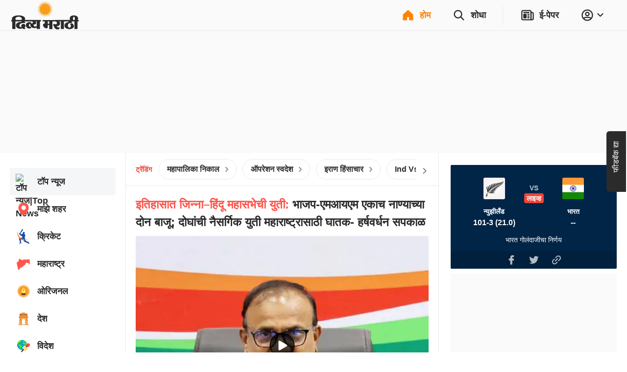

--- FILE ---
content_type: text/html; charset=utf-8
request_url: https://divyamarathi.bhaskar.com/?db_metadata=%7B%22link%22%3A%7B%22uri%22%3A%22bhaskar%3A%2F%2Fnews%2Fdetail%2F%22%2C%22data%22%3A%7B%22storyId%22%3A%2210038409%22%2C%22title%22%3A%22%EF%BF%BD%EF%BF%BD%EF%BF%BD%EF%BF%BD%EF%BF%BD%EF%BF%BD%EF%BF%BD%EF%BF%BD%EF%BF%BD%EF%BF%BD%EF%BF%BD%EF%BF%BD%20%EF%BF%BD%EF%BF%BD%EF%BF%BD%EF%BF%BD%EF%BF%BD%EF%BF%BD%EF%BF%BD%EF%BF%BD%EF%BF%BD%EF%BF%BD%EF%BF%BD%EF%BF%BD%EF%BF%BD%EF%BF%BD%EF%BF%BD%EF%BF%BD%EF%BF%BD%EF%BF%BD%EF%BF%BD%EF%BF%BD%EF%BF%BD%EF%BF%BD%EF%BF%BD%EF%BF%BD%EF%BF%BD%EF%BF%BD%EF%BF%BD%EF%BF%BD%EF%BF%BD%EF%BF%BD%20%EF%BF%BD%EF%BF%BD%EF%BF%BD%EF%BF%BD%EF%BF%BD%EF%BF%BD%20%EF%BF%BD%EF%BF%BD%EF%BF%BD%EF%BF%BD%EF%BF%BD%EF%BF%BD%EF%BF%BD%EF%BF%BD%EF%BF%BD%EF%BF%BD%EF%BF%BD%EF%BF%BD%EF%BF%BD%EF%BF%BD%EF%BF%BD%EF%BF%BD%EF%BF%BD%EF%BF%BD%EF%BF%BD%EF%BF%BD%EF%BF%BD%EF%BF%BD%EF%BF%BD%EF%BF%BD%EF%BF%BD%EF%BF%BD%EF%BF%BD%20%EF%BF%BD%EF%BF%BD%EF%BF%BD%EF%BF%BD%EF%BF%BD%EF%BF%BD%EF%BF%BD%EF%BF%BD%EF%BF%BD%EF%BF%BD%EF%BF%BD%EF%BF%BD%EF%BF%BD%EF%BF%BD%EF%BF%BD%EF%BF%BD%EF%BF%BD%EF%BF%BD%EF%BF%BD%EF%BF%BD%EF%BF%BD%20200%20%EF%BF%BD%EF%BF%BD%EF%BF%BD%EF%BF%BD%EF%BF%BD%EF%BF%BD%EF%BF%BD%EF%BF%BD%EF%BF%BD%EF%BF%BD%EF%BF%BD%EF%BF%BD%20%EF%BF%BD%EF%BF%BD%EF%BF%BD%EF%BF%BD%EF%BF%BD%EF%BF%BD%EF%BF%BD%EF%BF%BD%EF%BF%BD%EF%BF%BD%EF%BF%BD%EF%BF%BD%EF%BF%BD%EF%BF%BD%EF%BF%BD%22%2C%22imageURL%22%3A%22https%3A%2F%2Fimages.bhaskarassets.com%2Fweb2images%2F5483%2F2014%2F05%2F08%2F2868_1.jpg%22%7D%7D%7D&feature=website&channel=install_hooks&campaign=Open%20In%20App%20Floating%20Button&_branch_match_id=1541371339752281860&utm_source=install_hooks&utm_campaign=Open%20In%20App%20Floating%20Button&utm_medium=website&_branch_referrer=H4sIAAAAAAAAA%2BVUTWvCQBD9NcmtcV21poVQ%2FKggFAqFnsPEjGbrZnfZHSte%2Bts7qzb07EEsheHNF%2FOGmcNriFx47PVq9XmAuzYD5zKtzLb3VFdliwQ1EBTJeJpIGevsksHklO%2B8OqdSVg2ELfhjsmAzuA%2FsamZQ%2BliSiZwxRr7fJIGsPyzrjqgvxCAfiodugBRp7NrJ8yKZss2vEUhx1XW3H1z8kP%2F5yb9%2BtRRSiGtfcTtP%2B1Eg1cIG399eOhFqomh2Undsh%2BysgBACUshWtuXWHqvTdNTC0TAfsJOiP2QnRhHyWMjv87KffbhNXDCenyxdI9DOY8EcQRGmqwaMQV0oEwi0LhtrtyFdQetAbUzx6tDw75YRJs4xLrQFUoZZxXRHZE365XGN3nOtrLzdB%2FTFrPG2xW8Z2GETBgYAAA%3D%3D
body_size: 79877
content:
<!DOCTYPE html><html lang="mr"><head><meta http-equiv="Content-Type" content="text/html; charset=utf-8"><meta http-equiv="X-UA-Compatible" content="IE=edge"><meta id="Viewport" name="viewport" content="width=device-width,initial-scale=1"><meta name="googlebot" content="noodp, noydir"><meta name="theme-color" content="#FF8400"><meta name="robots" content="max-image-preview:large"><link rel="preconnect" href="https://www.google-analytics.com"><link rel="preconnect" href="https://www.googletagmanager.com"><link rel="preconnect" href="https://images.bhaskarassets.com"><link rel="dns-prefetch" href="https://ib.adnxs.com"><link rel="dns-prefetch" href="https://fastlane.rubiconproject.com"><link rel="dns-prefetch" href="hbopenbid.pubmatic.com"><link rel="dns-prefetch" href="https://securepubads.g.doubleclick.net"><link rel="dns-prefetch" href="https://tpc.googlesyndication.com"><link rel="dns-prefetch" href="https://www.googletagservices.com"><link rel="dns-prefetch" href="https://cdn.ampproject.org"><link rel="dns-prefetch" href="https://ad.doubleclick.net"><link rel="dns-prefetch" href="https://ads.pubmatic.com"><link rel="dns-prefetch" href="https://firebaselogging-pa.googleapis.com"><meta name="twitter:card" content="summary_large_image"><meta property="og:image:width" content="1200"><meta property="og:image:height" content="628"><link rel="shortcut icon" type="image/x-icon" href="/favicon.ico"><meta name="color-scheme" content="dark light"><meta name="twitter:creator" content="@MarathiDivya"><meta name="twitter:site" content="@MarathiDivya"><meta property="fb:app_id" content="301144033259019"><meta property="fb:pages" content="195167917196092"><link rel="canonical" href="https://divyamarathi.bhaskar.com/"><meta property="og:url" content="https://divyamarathi.bhaskar.com/"><meta property="og:type" content="website"><meta property="og:site_name" content="Divya Marathi"><meta name="db:version" content="1.56.8"><script>window.__bhaskarSite = {};
                window.__bhaskarSite.remoteConfig = {"iframes":{"1":{"category":"category-\u002Foperation-sindoor\u002F","navbar":{"navbarTitle":"ऑपरेशन सिंदूर","shouldShow":true,"liveText":"LIVE"},"socialSharing":{"url":"https:\u002F\u002Flink.divyamarathi.com\u002Fdownload","imgURL":"https:\u002F\u002Fimages.bhaskarassets.com\u002Fweb2images\u002Fweb-frontend\u002Fsindoor-img-mr.jpg","message":"ऑपरेशन सिंदूरची सर्वात जलद, सर्वात अचूक आणि सर्वात परिपूर्ण बातमी फक्त दिव्य मराठी ॲपवर. आत्ताच डाउनलोड करा. "},"containerStyles":{"marginTop":"63px","marginBottom":"16px","aspectRatio":"560 \u002F 315"},"shouldDisplayIframe":false,"iframeAttributes":{"width":"100%","height":"100%","src":"https:\u002F\u002Fwww.youtube.com\u002Fembed\u002FQ22mebxZK-M?si=cwWh8etVJaq12mDe","title":"YouTube video player","frameBorder":"0","allow":"accelerometer; autoplay; clipboard-write; encrypted-media; gyroscope; picture-in-picture; web-share","referrerPolicy":"strict-origin-when-cross-origin"}},"2":{"category":"category-\u002Foperation-sindoor\u002F","navbar":{"navbarTitle":"ऑपरेशन सिंदूर","shouldShow":false,"liveText":"LIVE"},"containerStyles":{"marginTop":"0px","marginBottom":"16px","aspectRatio":"560 \u002F 315","overflow":"hidden"},"socialSharing":{"url":"https:\u002F\u002Flink.divyamarathi.com\u002Fdownload","imgURL":"https:\u002F\u002Fimages.bhaskarassets.com\u002Fweb2images\u002Fweb-frontend\u002Fsindoor-img-mr.jpg","message":"ऑपरेशन सिंदूरची सर्वात जलद, सर्वात अचूक आणि सर्वात परिपूर्ण बातमी फक्त दिव्य मराठी ॲपवर. आत्ताच डाउनलोड करा. "},"shouldDisplayIframe":false,"iframeAttributes":{"width":"100%","height":"100%","src":"https:\u002F\u002Fwww.youtube.com\u002Fembed\u002FQ22mebxZK-M?si=cwWh8etVJaq12mDe","title":"YouTube video player","frameBorder":"0","allow":"accelerometer; autoplay; clipboard-write; encrypted-media; gyroscope; picture-in-picture; web-share","referrerPolicy":"strict-origin-when-cross-origin"}}},"common":{"enableSEOFooter":true,"enableSEOFooterAPI":true},"server":{"logLevel":"error","sentry":{"displayProbability":1,"widgetsDisplayProbability":0.1,"performanceTracingEnabled":false,"tracesSampleRate":0.2},"supportsInlineScripts":false,"edFair":{"coursesRowStartNumber":4,"coursesRowEndNumber":19,"instituteRow":2,"instituteStartColumn":2,"instituteEndColumn":2}},"ads":{"cmsConfig":{"categoryListing":{"btf2":false,"btf3":false,"btf4":false,"btf5":false},"categoryListingAmp":{"btf2":false,"btf3":false,"btf4":false,"btf5":false},"storyDetail":{"btf2":false,"btf3":false,"btf4":false,"btf5":false},"storyDetailAmp":{"btf2":false,"btf3":false,"btf4":false,"btf5":false}},"_nativeListingAd":{"index":4,"url":"\u002Fbusiness\u002Fnews\u002Ffeature-article-chandigarh-university-is-a-pioneer-in-promoting-research-and-innovation-129920717.html"}},"product":{"appInstallBannerEpaperImg":"https:\u002F\u002Fimages.bhaskarassets.com\u002Fweb2images\u002Fweb-frontend\u002Fupelectio-top-mr.jpeg","appInstallPopupImg":"https:\u002F\u002Fimages.bhaskarassets.com\u002Fweb2images\u002Fweb-frontend\u002Fupelectio-bottom-mr.jpeg","invite":{"shareText":" \n\nया लिंकमधून अ‍ॅप इंस्टॉल करा आणि 500 रुपये जिंकण्याची संधी मिळवा. आताच जॉइन करा \n$$REFERRAL_LINK$$","shareImageUrl":""}},"ipl":{"calendarFileId":"calendar_new","folderPath":"cricket\u002Fmarathi\u002F","seriesId":"13225","seriesName":"India vs New Zealand, 2026","standingFileId":"standing_13225_","isMobileIPLWidgetEnabled":true,"s3StandingsFilePath":"cricket\u002Fmarathi\u002Fstanding_13225_mr.json","cricketDirectory":"\u002Fsports\u002Fcricket\u002F","socialShareImageUrl":"https:\u002F\u002Fimages.bhaskarassets.com\u002Fthumb\u002F400x0\u002Fweb2images\u002Fweb-frontend\u002Find-vs-nz-mr.png","matchType":"odi","canShowPointsTable":false,"pointTablePageDeeplink":"https:\u002F\u002Flink.divyamarathi.com\u002FMxNIapDawWb","schedulePageDeeplink":"https:\u002F\u002Flink.divyamarathi.com\u002Fg7TyHQNhJZb","matchShareUrls":{"kpmi06012025260874":"https:\u002F\u002Fdainik.bhaskar.com\u002FM73NLpzLPTb","ahmmi05302025260873":"https:\u002F\u002Fdainik.bhaskar.com\u002FdQLireslJTb","bckp06032025260875":"https:\u002F\u002Fdainik.bhaskar.com\u002FqSF9p68VRTb","innz01112026263999":"https:\u002F\u002Flink.divyamarathi.com\u002F9NWAV2SiJZb","innz01142026264000":"https:\u002F\u002Flink.divyamarathi.com\u002FDPOzV2SiJZb","innz01182026264001":"https:\u002F\u002Flink.divyamarathi.com\u002FEPOzV2SiJZb"}},"budgets":{"canShowWidget":false,"canShowLive":false,"title":"","iframeUrl":""},"adsLogoFlip":{"canShowLogoFlip":true},"coronaTracker":{"bannerImageUrl":"https:\u002F\u002Fimages.bhaskarassets.com\u002Fweb2images\u002Fweb-frontend\u002Fcorona-vaccine-tracker-mr.png"},"gujaratElections":{"canShowWidget":true},"tokyoOlympic":{"canShowWidget":true},"elections":{"sponsors":[],"map":{"tabs":[{"mapType":"result","title":"2024","isLive":false},{"mapType":"pre-election","title":"2019 चा निकाल","isLive":false}],"refreshDuration":10000,"educationVideoUrl":{"Rajasthan":"https:\u002F\u002Fvideos.bhaskarassets.com\u002F2023\u002F12\u002F03\u002Fmap-promo-resultraj-new_1701570986\u002Fmp4\u002Fv360.mp4","MadhyaPradesh":"https:\u002F\u002Fvideos.bhaskarassets.com\u002F2023\u002F12\u002F03\u002Fmap-promo-resultmp-neww_1701572353\u002Fmp4\u002Fv360.mp4","Chhattisgarh":"https:\u002F\u002Fvideos.bhaskarassets.com\u002F2023\u002F12\u002F03\u002Fmap-promo-resultcg-neww-1_1701573213\u002Fmp4\u002Fv360.mp4"},"coverImageUrl":{"Rajasthan":"https:\u002F\u002Fimages.bhaskarassets.com\u002Fthumb\u002F300x0\u002Fweb2images\u002Fweb-frontend\u002Fvideo_thumbnail_mr.png","MadhyaPradesh":"https:\u002F\u002Fimages.bhaskarassets.com\u002Fthumb\u002F300x0\u002Fweb2images\u002Fweb-frontend\u002Fvideo_thumbnail_mr.png","Chhattisgarh":"https:\u002F\u002Fimages.bhaskarassets.com\u002Fthumb\u002F300x0\u002Fweb2images\u002Fweb-frontend\u002Fvideo_thumbnail_mr.png"},"canShowTabs":false},"november2024ElectionsMap":{"tabs":[{"mapType":"result","title":"2024","isLive":true},{"mapType":"pre-election","title":"2019 चा निकाल","isLive":false}]},"november2025ElectionsMap":{"tabs":[{"mapType":"result","title":"2025","isLive":true},{"mapType":"pre-election","title":"2020 चा निकाल","isLive":false}]},"january2025ElectionsMap":{"tabs":[{"mapType":"result","title":"2025","isLive":false},{"mapType":"pre-election","title":"2020 चा निकाल","isLive":false}]},"stateElectionMap2024":{"tabs":[{"mapType":"result","title":"2024","isLive":false},{"mapType":"pre-election","title":"2019 चा निकाल","isLive":false}]},"common2023":{"vidhansabhaFlags":{"canShowElections":true,"canShowTabs":true,"canShowChart":true,"canShowBanner":true,"canShowBlueBtnCta":true,"canShowCta":false,"apiEndpoint":"\u002Fapi\u002F1.0\u002Fbanners-widgets\u002F5483\u002Fvidhansabha-category\u002Fdata"},"byElectionsFlags":{"canShowElections":true,"canShowTabs":true,"canShowChart":true,"canShowBanner":true,"canShowBlueBtnCta":true,"canShowCta":false,"apiEndpoint":"\u002Fapi\u002F1.0\u002Fbanners-widgets\u002F5483\u002Fbyelection-category\u002Fdata"},"loksabhaFlags":{"canShowElections":false,"canShowTabs":false,"canShowChart":false,"canShowBanner":false,"canShowBlueBtnCta":false,"canShowCta":false,"apiEndpoint":"\u002Fapi\u002F1.0\u002Fbanners-widgets\u002F5483\u002Fdata"},"homeFlags":{"canShowElections":true,"canShowTabs":true,"canShowChart":true,"canShowBanner":true,"canShowBlueBtnCta":true,"canShowCta":true,"apiEndpoint":"\u002Fapi\u002F1.0\u002Fbanners-widgets\u002F5483\u002Fdata","blueBtnCtaText":"अपने राज्य के हर कैंडिडेट का रिजल्ट देखें"},"isResultDay":false,"tallyTableRefreshDuration":10000,"apiEndpoint":"\u002Fapi\u002F1.0\u002Fbanners-widgets\u002F5483\u002Fdata"}},"imageStoryGallery":{"duration":10000},"blog":{"blogAutoRefreshThreshold":30000},"interactive":{"ramMandirMap":{"shareImage":"https:\u002F\u002Fimages.bhaskarassets.com\u002Fthumb\u002F512x0\u002Fweb2images\u002Fweb-frontend\u002Fram-mandir\u002Fmap\u002Fmap-hero-image.jpeg","shareText":"श्रीराम का पूरा जीवन देखिए मैप के जरिए: भगवान राम की जीवन यात्रा, जन्म से विवाह, सीता अपहरण से रावण वध तक सबकुछ","shareURL":"https:\u002F\u002Fdainik-b.test-app.link\u002FiNQl2Pyglyb","overrideTemplate":"श्रीराम का पूरा जीवन देखिए मैप के जरिए: भगवान राम की जीवन यात्रा, जन्म से विवाह, सीता अपहरण से रावण वध तक सबकुछ - https:\u002F\u002Fdainik-b.test-app.link\u002FiNQl2Pyglyb","videoGalleryId":388},"ramMandir3D":{"folderVersion":"v3","selectedPart":"p1","shareImage":"https:\u002F\u002Fimages.bhaskarassets.com\u002Fthumb\u002F512x0\u002Fweb2images\u002Fweb-frontend\u002Fram-mandir\u002Fmap\u002Fmap-hero-image.jpeg","shareText":"अयोध्या के राम मंदिर को अलग-अलग एंगल से देखने के लिए भास्कर लाया है विशेष 3D व्यू।  मंदिर का 3D व्यू देखने के लिए क्लिक करें","shareURL":"https:\u002F\u002Fdainik-b.test-app.link\u002F9yXIEIxkiGb","overrideTemplate":"अयोध्या के राम मंदिर को अलग-अलग एंगल से देखने के लिए भास्कर लाया है विशेष 3D व्यू।  मंदिर का 3D व्यू देखने के लिए क्लिक करें - https:\u002F\u002Fdainik-b.test-app.link\u002F9yXIEIxkiGb"},"mandir":{"data":{"Mahakaleshwar":{"landingImageMobileUrl":"https:\u002F\u002Fimages.bhaskarassets.com\u002Fthumb\u002F2048x0\u002Fweb2images\u002Fweb-frontend\u002Fsawndarson\u002Fmahakal-mobile-new-hi.jpg","landingImageDesktopUrl":"https:\u002F\u002Fimages.bhaskarassets.com\u002Fthumb\u002F2048x0\u002Fweb2images\u002Fweb-frontend\u002Fsawndarson\u002Fmahakal-background-desktop-hi.jpg","startButton":"https:\u002F\u002Fimages.bhaskarassets.com\u002Fthumb\u002F512x0\u002Fweb2images\u002Fweb-frontend\u002Fsawndarson\u002Fmandir-parisar-dekhe-btn-hi.png","directDarshanButton":"https:\u002F\u002Fimages.bhaskarassets.com\u002Fthumb\u002F512x0\u002Fweb2images\u002Fweb-frontend\u002Fsawndarson\u002Fmahakal-abhishek-btn-hi.png","mobileVideo":"https:\u002F\u002Fwww.bhaskar.com\u002F__static__\u002F2.0\u002Fsaavan-mandir\u002Fv2\u002Fmahakal-mobile.mp4","desktopVideo":"https:\u002F\u002Fwww.bhaskar.com\u002F__static__\u002F2.0\u002Fsaavan-mandir\u002Fv2\u002Fmahakal-desktop.mp4","videoSkipTime":48,"overlayTime":51.5,"blockerMessage":"जल, पंचामृत, बिल्व पत्र, प्रसाद और आरती फीचर सिर्फ ऐप पर चल सकते हैं, डाउनलोड कीजिए दैनिक भास्कर ऐप","downloadLink":"https:\u002F\u002Fdainik.bhaskar.com\u002FPQb8T6bFnLb","sharing":{"text":"महाकाल मंदिर के भव्य स्वरूप को देखने के लिए भास्कर लाया है विशेष वर्चुअल दर्शन। महाकाल को जल, पंचामृत, बिल्व पत्र, प्रसाद चढ़ाने और आरती करने के लिए क्लिक करें","url":"https:\u002F\u002Fdainik.bhaskar.com\u002FPQb8T6bFnLb","image":"https:\u002F\u002Fimages.bhaskarassets.com\u002Fthumb\u002F512x0\u002Fweb2images\u002Fweb-frontend\u002Fsawndarson\u002Fmahakal-og-img-hi.png","overrideTemplate":"महाकाल मंदिर के भव्य स्वरूप को देखने के लिए भास्कर लाया है विशेष वर्चुअल दर्शन। महाकाल को जल, पंचामृत, बिल्व पत्र, प्रसाद चढ़ाने और आरती करने के लिए क्लिक करें - https:\u002F\u002Fdainik.bhaskar.com\u002FPQb8T6bFnLb"}},"KashiVishwanath":{"landingImageMobileUrl":"https:\u002F\u002Fimages.bhaskarassets.com\u002Fthumb\u002F2048x0\u002Fweb2images\u002Fweb-frontend\u002Fsawndarson\u002Fkashi-viswanath-mobile-new-hi.jpg","landingImageDesktopUrl":"https:\u002F\u002Fimages.bhaskarassets.com\u002Fthumb\u002F2048x0\u002Fweb2images\u002Fweb-frontend\u002Fsawndarson\u002Fkashi-background-desktop-hi.jpg","startButton":"https:\u002F\u002Fimages.bhaskarassets.com\u002Fthumb\u002F512x0\u002Fweb2images\u002Fweb-frontend\u002Fsawndarson\u002Fmandir-parisar-dekhe-btn-hi.png","directDarshanButton":"https:\u002F\u002Fimages.bhaskarassets.com\u002Fthumb\u002F512x0\u002Fweb2images\u002Fweb-frontend\u002Fsawndarson\u002Fvishwanath-abhishek-btn-hi.png","mobileVideo":"https:\u002F\u002Fwww.bhaskar.com\u002F__static__\u002F2.0\u002Fsaavan-mandir\u002Fkashi-mobile.mp4","desktopVideo":"https:\u002F\u002Fwww.bhaskar.com\u002F__static__\u002F2.0\u002Fsaavan-mandir\u002Fkashi-desktop.mp4","videoSkipTime":52.1,"overlayTime":56,"blockerMessage":"जल, पंचामृत, बिल्व पत्र, प्रसाद और आरती फीचर सिर्फ ऐप पर चल सकते हैं, डाउनलोड कीजिए दैनिक भास्कर ऐप","downloadLink":"https:\u002F\u002Fdainik.bhaskar.com\u002FbFov741EnLb","sharing":{"text":"काशी विश्वनाथ मंदिर के भव्य स्वरूप को देखने के लिए भास्कर लाया है विशेष वर्चुअल दर्शन। भगवान विश्वनाथ को जल, पंचामृत, बिल्व पत्र चढ़ाने और आरती करने के लिए क्लिक करें","url":"https:\u002F\u002Fdainik.bhaskar.com\u002FbFov741EnLb","image":"https:\u002F\u002Fimages.bhaskarassets.com\u002Fthumb\u002F512x0\u002Fweb2images\u002Fweb-frontend\u002Fsawndarson\u002Fkashi-og-img-hi.png","overrideTemplate":"काशी विश्वनाथ मंदिर के भव्य स्वरूप को देखने के लिए भास्कर लाया है विशेष वर्चुअल दर्शन। भगवान विश्वनाथ को जल, पंचामृत, बिल्व पत्र चढ़ाने और आरती करने के लिए क्लिक करें - https:\u002F\u002Fdainik.bhaskar.com\u002FbFov741EnLb"}},"Somnath":{"landingImageMobileUrl":"https:\u002F\u002Fimages.bhaskarassets.com\u002Fthumb\u002F2048x0\u002Fweb2images\u002Fweb-frontend\u002Fsawndarson\u002Fsomnath-background-mobile-mr.jpg","landingImageDesktopUrl":"https:\u002F\u002Fimages.bhaskarassets.com\u002Fthumb\u002F2048x0\u002Fweb2images\u002Fweb-frontend\u002Fsawndarson\u002Fsomnath-background-desktop-mr.jpg","startButton":"https:\u002F\u002Fimages.bhaskarassets.com\u002Fthumb\u002F512x0\u002Fweb2images\u002Fweb-frontend\u002Fsawndarson\u002Fmandir-parisar-dekhe-btn-mr.png","directDarshanButton":"https:\u002F\u002Fimages.bhaskarassets.com\u002Fthumb\u002F512x0\u002Fweb2images\u002Fweb-frontend\u002Fsawndarson\u002Fmahadev-ka-abhishek-kare-btn-mr.png","mobileVideo":"https:\u002F\u002Fwww.bhaskar.com\u002F__static__\u002F2.0\u002Fsaavan-mandir\u002Fsomnath-video-mobile-mr.mp4","desktopVideo":"https:\u002F\u002Fwww.bhaskar.com\u002F__static__\u002F2.0\u002Fsaavan-mandir\u002Fsomnath-video-desktop-mr.mp4","videoSkipTime":63.8,"overlayTime":69.5,"blockerMessage":"जल, पंचामृत, बिल्व पत्र, प्रसाद और आरती फीचर सिर्फ ऐप पर चल सकते हैं, डाउनलोड कीजिए दैनिक भास्कर ऐप","downloadLink":"https:\u002F\u002Fdainik.bhaskar.com\u002FVMUdSJMPxLb","sharing":{"text":"सोमनाथ मंदिर के भव्य स्वरूप को देखने के लिए भास्कर लाया है विशेष वर्चुअल दर्शन। सोमनाथ महादेव को जल, पंचामृत, बिल्व पत्र, प्रसाद चढ़ाने और आरती करने के लिए क्लिक करें","url":"https:\u002F\u002Fdainik.bhaskar.com\u002FVMUdSJMPxLb","image":"https:\u002F\u002Fimages.bhaskarassets.com\u002Fthumb\u002F512x0\u002Fweb2images\u002Fweb-frontend\u002Fsawndarson\u002Fsomnath-mandir-new-og-mr.png","overrideTemplate":"सोमनाथ मंदिर के भव्य स्वरूप को देखने के लिए भास्कर लाया है विशेष वर्चुअल दर्शन। सोमनाथ महादेव को जल, पंचामृत, बिल्व पत्र, प्रसाद चढ़ाने और आरती करने के लिए क्लिक करें - https:\u002F\u002Fdainik.bhaskar.com\u002FVMUdSJMPxLb"}},"GaneshChaturthi":{"landingImageMobileUrl":"https:\u002F\u002Fimages.bhaskarassets.com\u002Fthumb\u002F2048x0\u002Fweb2images\u002Fweb-frontend\u002Fsawndarson\u002Fganesha-mobile-bg-mr.jpg","landingImageDesktopUrl":"https:\u002F\u002Fimages.bhaskarassets.com\u002Fthumb\u002F2048x0\u002Fweb2images\u002Fweb-frontend\u002Fsawndarson\u002Fganesha-desktop-bg-mr.jpg","startButton":"https:\u002F\u002Fimages.bhaskarassets.com\u002Fthumb\u002F512x0\u002Fweb2images\u002Fweb-frontend\u002Fsawndarson\u002Fganesh-mandir-parisar-dekhe-btn-mr.png","directDarshanButton":"https:\u002F\u002Fimages.bhaskarassets.com\u002Fthumb\u002F512x0\u002Fweb2images\u002Fweb-frontend\u002Fsawndarson\u002Fganesh-abhishek-btn-mr.png","mobileVideo":"https:\u002F\u002Fwww.bhaskar.com\u002F__static__\u002F2.0\u002Fsaavan-mandir\u002Fganesh-video-mobile-mr.mp4","desktopVideo":"https:\u002F\u002Fwww.bhaskar.com\u002F__static__\u002F2.0\u002Fsaavan-mandir\u002Fganesh-video-desktop-mr.mp4","videoSkipTime":67.5,"overlayTime":72.5,"blockerMessage":"गणेश प्रसाद आणि आरतीचे फीचर फक्त ॲपवर चालू शकते, डाऊनलोड करा दिव्य मराठी ॲप","downloadLink":"https:\u002F\u002Flink.divyamarathi.com\u002FVPXX4FUyDMb","sharing":{"text":"देशभरातील गणेश मंदिरांच्या भव्य दर्शनासाठी दिव्य मराठीने आणले आहे खास व्हर्च्युअल दर्शन. गणपती बाप्पाला प्रसाद आणि आरतीसाठी क्लिक करा.","url":"https:\u002F\u002Flink.divyamarathi.com\u002F5fGm1WwyDMb","image":"https:\u002F\u002Fimages.bhaskarassets.com\u002Fthumb\u002F512x0\u002Fweb2images\u002Fweb-frontend\u002Fsawndarson\u002Fganesha-mandir-og-gu.png","overrideTemplate":"देशभरातील गणेश मंदिरांच्या भव्य दर्शनासाठी दिव्य मराठीने आणले आहे खास व्हर्च्युअल दर्शन. गणपती बाप्पाला प्रसाद आणि आरतीसाठी क्लिक करा. - https:\u002F\u002Flink.divyamarathi.com\u002F5fGm1WwyDMb"}},"NavratriDayOneShailputri":{"landingImageMobileUrl":"https:\u002F\u002Fimages.bhaskarassets.com\u002Fthumb\u002F2048x0\u002Fweb2images\u002Fweb-frontend\u002Fnavratri\u002Fnavratri-day-one-shailputri-mobile-bg-gu.jpg","landingImageDesktopUrl":"https:\u002F\u002Fimages.bhaskarassets.com\u002Fthumb\u002F2048x0\u002Fweb2images\u002Fweb-frontend\u002Fnavratri\u002Fnavratri-day-one-shailputri-desktop-bg-gu.jpg","startButton":"https:\u002F\u002Fimages.bhaskarassets.com\u002Fthumb\u002F512x0\u002Fweb2images\u002Fweb-frontend\u002Fnavratri\u002Fvideo-btn-day-one-gu.png","directDarshanButton":"https:\u002F\u002Fimages.bhaskarassets.com\u002Fthumb\u002F512x0\u002Fweb2images\u002Fweb-frontend\u002Fnavratri\u002Fnavratri-arti-btn-gu.png","mobileVideo":"https:\u002F\u002Fwww.bhaskar.com\u002F__static__\u002F2.0\u002Fnavratri\u002Fnavratri-day-one-shailputri-video-mobile.mp4","desktopVideo":"https:\u002F\u002Fwww.bhaskar.com\u002F__static__\u002F2.0\u002Fnavratri\u002Fnavratri-day-one-shailputri-video-desktop.mp4","videoSkipTime":55,"overlayTime":62,"blockerMessage":"પ્રસાદ અને આરતી ફીચર માત્ર એપ પર જ ચાલી શકે છે, ડાઉનલોડ કરો દિવ્ય ભાસ્કર એપ","downloadLink":"https:\u002F\u002Fstaging-link2.divyabhaskar.com\u002FDc3qEzXt7Mb","sharing":{"text":"નવરાત્રિમાં દિવ્ય ભાસ્કર એપ પર કરો માતાજીનાં નવેનવ સ્વરૂપનાં વર્ચ્યુઅલ દર્શન. રોજેરોજ માતાજીને આરતી કરવા-પ્રસાદ ધરાવવા માટે ક્લિક કરો","url":"https:\u002F\u002Fstaging-link2.divyabhaskar.com\u002FuKpTv8ns7Mb","image":"https:\u002F\u002Fimages.bhaskarassets.com\u002Fthumb\u002F512x0\u002Fweb2images\u002Fweb-frontend\u002Fnavratri\u002Fnavratri-day-one-shailputri-og-gu.png","overrideTemplate":"નવરાત્રિમાં દિવ્ય ભાસ્કર એપ પર કરો માતાજીનાં નવેનવ સ્વરૂપનાં વર્ચ્યુઅલ દર્શન. રોજેરોજ માતાજીને આરતી કરવા-પ્રસાદ ધરાવવા માટે ક્લિક કરો - https:\u002F\u002Fstaging-link2.divyabhaskar.com\u002FuKpTv8ns7Mb"}},"NavratriDayTwoBrahmacharini":{"landingImageMobileUrl":"https:\u002F\u002Fimages.bhaskarassets.com\u002Fthumb\u002F2048x0\u002Fweb2images\u002Fweb-frontend\u002Fnavratri\u002Fnavratri-day-two-brahmacharini-mobile-bg-gu.jpg","landingImageDesktopUrl":"https:\u002F\u002Fimages.bhaskarassets.com\u002Fthumb\u002F2048x0\u002Fweb2images\u002Fweb-frontend\u002Fnavratri\u002Fnavratri-day-two-brahmacharini-desktop-bg-gu.jpg","startButton":"https:\u002F\u002Fimages.bhaskarassets.com\u002Fthumb\u002F512x0\u002Fweb2images\u002Fweb-frontend\u002Fnavratri\u002Fvideo-btn-day-two-gu.png","directDarshanButton":"https:\u002F\u002Fimages.bhaskarassets.com\u002Fthumb\u002F512x0\u002Fweb2images\u002Fweb-frontend\u002Fnavratri\u002Fnavratri-arti-btn-gu.png","mobileVideo":"https:\u002F\u002Fwww.bhaskar.com\u002F__static__\u002F2.0\u002Fnavratri\u002Fnavratri-day-two-brahmacharini-video-mobile.mp4","desktopVideo":"https:\u002F\u002Fwww.bhaskar.com\u002F__static__\u002F2.0\u002Fnavratri\u002Fnavratri-day-two-brahmacharini-video-desktop.mp4","videoSkipTime":52,"overlayTime":62,"blockerMessage":"પ્રસાદ અને આરતી ફીચર માત્ર એપ પર જ ચાલી શકે છે, ડાઉનલોડ કરો દિવ્ય ભાસ્કર એપ","downloadLink":"https:\u002F\u002Fstaging-link2.divyabhaskar.com\u002FHxuY0cPg8Mb","sharing":{"text":"નવરાત્રિમાં દિવ્ય ભાસ્કર એપ પર કરો માતાજીનાં નવેનવ સ્વરૂપનાં વર્ચ્યુઅલ દર્શન. રોજેરોજ માતાજીને આરતી કરવા-પ્રસાદ ધરાવવા માટે ક્લિક કરો","url":"https:\u002F\u002Fstaging-link2.divyabhaskar.com\u002FVMMyC9ud8Mb","image":"https:\u002F\u002Fimages.bhaskarassets.com\u002Fthumb\u002F512x0\u002Fweb2images\u002Fweb-frontend\u002Fnavratri\u002Fnavratri-day-two-brahmacharini-og-gu.png","overrideTemplate":"નવરાત્રિમાં દિવ્ય ભાસ્કર એપ પર કરો માતાજીનાં નવેનવ સ્વરૂપનાં વર્ચ્યુઅલ દર્શન. રોજેરોજ માતાજીને આરતી કરવા-પ્રસાદ ધરાવવા માટે ક્લિક કરો - https:\u002F\u002Fstaging-link2.divyabhaskar.com\u002FVMMyC9ud8Mb"}},"NavratriDayThreeChandraghanta":{"landingImageMobileUrl":"https:\u002F\u002Fimages.bhaskarassets.com\u002Fthumb\u002F2048x0\u002Fweb2images\u002Fweb-frontend\u002Fnavratri\u002Fnavratri-day-three-chandraghanta-mobile-bg-gu.jpg","landingImageDesktopUrl":"https:\u002F\u002Fimages.bhaskarassets.com\u002Fthumb\u002F2048x0\u002Fweb2images\u002Fweb-frontend\u002Fnavratri\u002Fnavratri-day-three-chandraghanta-desktop-bg-gu.jpg","startButton":"https:\u002F\u002Fimages.bhaskarassets.com\u002Fthumb\u002F512x0\u002Fweb2images\u002Fweb-frontend\u002Fnavratri\u002Fvideo-btn-day-three-gu.png","directDarshanButton":"https:\u002F\u002Fimages.bhaskarassets.com\u002Fthumb\u002F512x0\u002Fweb2images\u002Fweb-frontend\u002Fnavratri\u002Fnavratri-arti-btn-gu.png","mobileVideo":"https:\u002F\u002Fwww.bhaskar.com\u002F__static__\u002F2.0\u002Fnavratri\u002Fnavratri-day-three-chandraghanta-video-mobile.mp4","desktopVideo":"https:\u002F\u002Fwww.bhaskar.com\u002F__static__\u002F2.0\u002Fnavratri\u002Fnavratri-day-three-chandraghanta-video-desktop.mp4","videoSkipTime":51,"overlayTime":59,"blockerMessage":"પ્રસાદ અને આરતી ફીચર માત્ર એપ પર જ ચાલી શકે છે, ડાઉનલોડ કરો દિવ્ય ભાસ્કર એપ","downloadLink":"https:\u002F\u002Fstaging-link2.divyabhaskar.com\u002Ffw5tOk9g8Mb","sharing":{"text":"નવરાત્રિમાં દિવ્ય ભાસ્કર એપ પર કરો માતાજીનાં નવેનવ સ્વરૂપનાં વર્ચ્યુઅલ દર્શન. રોજેરોજ માતાજીને આરતી કરવા-પ્રસાદ ધરાવવા માટે ક્લિક કરો","url":"https:\u002F\u002Fstaging-link2.divyabhaskar.com\u002FrNzbaPhh8Mb","image":"https:\u002F\u002Fimages.bhaskarassets.com\u002Fthumb\u002F512x0\u002Fweb2images\u002Fweb-frontend\u002Fnavratri\u002Fnavratri-day-three-chandraghanta-og-gu.png","overrideTemplate":"નવરાત્રિમાં દિવ્ય ભાસ્કર એપ પર કરો માતાજીનાં નવેનવ સ્વરૂપનાં વર્ચ્યુઅલ દર્શન. રોજેરોજ માતાજીને આરતી કરવા-પ્રસાદ ધરાવવા માટે ક્લિક કરો - https:\u002F\u002Fstaging-link2.divyabhaskar.com\u002FrNzbaPhh8Mb"}},"NavratriDayFourKushmanda":{"landingImageMobileUrl":"https:\u002F\u002Fimages.bhaskarassets.com\u002Fthumb\u002F2048x0\u002Fweb2images\u002Fweb-frontend\u002Fnavratri\u002Fnavratri-day-four-Kushmanda-mobile-bg-gu.jpg","landingImageDesktopUrl":"https:\u002F\u002Fimages.bhaskarassets.com\u002Fthumb\u002F2048x0\u002Fweb2images\u002Fweb-frontend\u002Fnavratri\u002Fnavratri-day-four-Kushmanda-desktop-bg-gu.jpg","startButton":"https:\u002F\u002Fimages.bhaskarassets.com\u002Fthumb\u002F512x0\u002Fweb2images\u002Fweb-frontend\u002Fnavratri\u002Fvideo-btn-day-four-gu.png","directDarshanButton":"https:\u002F\u002Fimages.bhaskarassets.com\u002Fthumb\u002F512x0\u002Fweb2images\u002Fweb-frontend\u002Fnavratri\u002Fnavratri-arti-btn-gu.png","mobileVideo":"https:\u002F\u002Fwww.bhaskar.com\u002F__static__\u002F2.0\u002Fnavratri\u002Fnavratri-day-four-Kushmanda-video-mobile-gu.mp4","desktopVideo":"https:\u002F\u002Fwww.bhaskar.com\u002F__static__\u002F2.0\u002Fnavratri\u002Fnavratri-day-four-Kushmanda-video-desktop-gu.mp4","videoSkipTime":55,"overlayTime":62,"blockerMessage":"પ્રસાદ અને આરતી ફીચર માત્ર એપ પર જ ચાલી શકે છે, ડાઉનલોડ કરો દિવ્ય ભાસ્કર એપ","downloadLink":"https:\u002F\u002Fstaging-link2.divyabhaskar.com\u002FI5nL5gfheNb","sharing":{"text":"નવરાત્રિમાં દિવ્ય ભાસ્કર એપ પર કરો માતાજીનાં નવેનવ સ્વરૂપનાં વર્ચ્યુઅલ દર્શન. રોજેરોજ માતાજીને આરતી કરવા-પ્રસાદ ધરાવવા માટે ક્લિક કરો","url":"https:\u002F\u002Fstaging-link2.divyabhaskar.com\u002FHdRWk8bheNb","image":"https:\u002F\u002Fimages.bhaskarassets.com\u002Fthumb\u002F512x0\u002Fweb2images\u002Fweb-frontend\u002Fnavratri\u002Fnavratri-day-four-Kushmanda-og-gu.png","overrideTemplate":"નવરાત્રિમાં દિવ્ય ભાસ્કર એપ પર કરો માતાજીનાં નવેનવ સ્વરૂપનાં વર્ચ્યુઅલ દર્શન. રોજેરોજ માતાજીને આરતી કરવા-પ્રસાદ ધરાવવા માટે ક્લિક કરો - https:\u002F\u002Fstaging-link2.divyabhaskar.com\u002FHdRWk8bheNb"}},"NavratriDayFiveSkandamata":{"landingImageMobileUrl":"https:\u002F\u002Fimages.bhaskarassets.com\u002Fthumb\u002F2048x0\u002Fweb2images\u002Fweb-frontend\u002Fnavratri\u002Fnavratri-day-five-Skandamata-mobile-bg-gu.jpg","landingImageDesktopUrl":"https:\u002F\u002Fimages.bhaskarassets.com\u002Fthumb\u002F2048x0\u002Fweb2images\u002Fweb-frontend\u002Fnavratri\u002Fnavratri-day-five-Skandamata-desktop-bg-gu.jpg","startButton":"https:\u002F\u002Fimages.bhaskarassets.com\u002Fthumb\u002F512x0\u002Fweb2images\u002Fweb-frontend\u002Fnavratri\u002Fvideo-btn-day-five-gu.png","directDarshanButton":"https:\u002F\u002Fimages.bhaskarassets.com\u002Fthumb\u002F512x0\u002Fweb2images\u002Fweb-frontend\u002Fnavratri\u002Fnavratri-arti-btn-gu.png","mobileVideo":"https:\u002F\u002Fwww.bhaskar.com\u002F__static__\u002F2.0\u002Fnavratri\u002Fnavratri-day-five-Skandamata-video-mobile-gu.mp4","desktopVideo":"https:\u002F\u002Fwww.bhaskar.com\u002F__static__\u002F2.0\u002Fnavratri\u002Fnavratri-day-five-Skandamata-video-desktop-gu.mp4","videoSkipTime":51,"overlayTime":60,"blockerMessage":"પ્રસાદ અને આરતી ફીચર માત્ર એપ પર જ ચાલી શકે છે, ડાઉનલોડ કરો દિવ્ય ભાસ્કર એપ","downloadLink":"https:\u002F\u002Fstaging-link2.divyabhaskar.com\u002FarvJLAoheNb","sharing":{"text":"નવરાત્રિમાં દિવ્ય ભાસ્કર એપ પર કરો માતાજીનાં નવેનવ સ્વરૂપનાં વર્ચ્યુઅલ દર્શન. રોજેરોજ માતાજીને આરતી કરવા-પ્રસાદ ધરાવવા માટે ક્લિક કરો","url":"https:\u002F\u002Fstaging-link2.divyabhaskar.com\u002FdvZ9rllheNb","image":"https:\u002F\u002Fimages.bhaskarassets.com\u002Fthumb\u002F512x0\u002Fweb2images\u002Fweb-frontend\u002Fnavratri\u002Fnavratri-day-five-Skandamata-og-gu.png","overrideTemplate":"નવરાત્રિમાં દિવ્ય ભાસ્કર એપ પર કરો માતાજીનાં નવેનવ સ્વરૂપનાં વર્ચ્યુઅલ દર્શન. રોજેરોજ માતાજીને આરતી કરવા-પ્રસાદ ધરાવવા માટે ક્લિક કરો - https:\u002F\u002Fstaging-link2.divyabhaskar.com\u002FdvZ9rllheNb"}},"NavratriDaySixKatyayani":{"landingImageMobileUrl":"https:\u002F\u002Fimages.bhaskarassets.com\u002Fthumb\u002F2048x0\u002Fweb2images\u002Fweb-frontend\u002Fnavratri\u002Fnavratri-day-six-Katyayani-mobile-bg-gu.jpg","landingImageDesktopUrl":"https:\u002F\u002Fimages.bhaskarassets.com\u002Fthumb\u002F2048x0\u002Fweb2images\u002Fweb-frontend\u002Fnavratri\u002Fnavratri-day-six-Katyayani-desktop-bg-gu.jpg","startButton":"https:\u002F\u002Fimages.bhaskarassets.com\u002Fthumb\u002F512x0\u002Fweb2images\u002Fweb-frontend\u002Fnavratri\u002Fvideo-btn-day-six-gu.png","directDarshanButton":"https:\u002F\u002Fimages.bhaskarassets.com\u002Fthumb\u002F512x0\u002Fweb2images\u002Fweb-frontend\u002Fnavratri\u002Fnavratri-arti-btn-gu.png","mobileVideo":"https:\u002F\u002Fwww.bhaskar.com\u002F__static__\u002F2.0\u002Fnavratri\u002Fnavratri-day-six-Katyayani-video-mobile-gu.mp4","desktopVideo":"https:\u002F\u002Fwww.bhaskar.com\u002F__static__\u002F2.0\u002Fnavratri\u002Fnavratri-day-six-Katyayani-video-desktop-gu.mp4","videoSkipTime":49,"overlayTime":58,"blockerMessage":"પ્રસાદ અને આરતી ફીચર માત્ર એપ પર જ ચાલી શકે છે, ડાઉનલોડ કરો દિવ્ય ભાસ્કર એપ","downloadLink":"https:\u002F\u002Fstaging-link2.divyabhaskar.com\u002F4VfIgjzheNb","sharing":{"text":"નવરાત્રિમાં દિવ્ય ભાસ્કર એપ પર કરો માતાજીનાં નવેનવ સ્વરૂપનાં વર્ચ્યુઅલ દર્શન. રોજેરોજ માતાજીને આરતી કરવા-પ્રસાદ ધરાવવા માટે ક્લિક કરો","url":"https:\u002F\u002Fstaging-link2.divyabhaskar.com\u002FwVgvj2vheNb","image":"https:\u002F\u002Fimages.bhaskarassets.com\u002Fthumb\u002F512x0\u002Fweb2images\u002Fweb-frontend\u002Fnavratri\u002Fnavratri-day-six-Katyayani-og-gu.png","overrideTemplate":"નવરાત્રિમાં દિવ્ય ભાસ્કર એપ પર કરો માતાજીનાં નવેનવ સ્વરૂપનાં વર્ચ્યુઅલ દર્શન. રોજેરોજ માતાજીને આરતી કરવા-પ્રસાદ ધરાવવા માટે ક્લિક કરો - https:\u002F\u002Fstaging-link2.divyabhaskar.com\u002FwVgvj2vheNb"}},"NavratriDaySevenKalratri":{"landingImageMobileUrl":"https:\u002F\u002Fimages.bhaskarassets.com\u002Fthumb\u002F2048x0\u002Fweb2images\u002Fweb-frontend\u002Fnavratri\u002Fnavratri-day-sevon-Kalratri-mobile-bg-gu.jpg","landingImageDesktopUrl":"https:\u002F\u002Fimages.bhaskarassets.com\u002Fthumb\u002F2048x0\u002Fweb2images\u002Fweb-frontend\u002Fnavratri\u002Fnavratri-day-sevon-Kalratri-desktop-bg-gu.jpg","startButton":"https:\u002F\u002Fimages.bhaskarassets.com\u002Fthumb\u002F512x0\u002Fweb2images\u002Fweb-frontend\u002Fnavratri\u002Fvideo-btn-day-sevon-gu.png","directDarshanButton":"https:\u002F\u002Fimages.bhaskarassets.com\u002Fthumb\u002F512x0\u002Fweb2images\u002Fweb-frontend\u002Fnavratri\u002Fnavratri-arti-btn-gu.png","mobileVideo":"https:\u002F\u002Fwww.bhaskar.com\u002F__static__\u002F2.0\u002Fnavratri\u002Fnavratri-day-sevon-kalratri-video-mobile.mp4","desktopVideo":"https:\u002F\u002Fwww.bhaskar.com\u002F__static__\u002F2.0\u002Fnavratri\u002Fnavratri-day-sevon-kalratri-video-desktop.mp4","videoSkipTime":50,"overlayTime":58,"blockerMessage":"પ્રસાદ અને આરતી ફીચર માત્ર એપ પર જ ચાલી શકે છે, ડાઉનલોડ કરો દિવ્ય ભાસ્કર એપ","downloadLink":"https:\u002F\u002Fstaging-link2.divyabhaskar.com\u002FLQGQSaSheNb","sharing":{"text":"નવરાત્રિમાં દિવ્ય ભાસ્કર એપ પર કરો માતાજીનાં નવેનવ સ્વરૂપનાં વર્ચ્યુઅલ દર્શન. રોજેરોજ માતાજીને આરતી કરવા-પ્રસાદ ધરાવવા માટે ક્લિક કરો","url":"https:\u002F\u002Fstaging-link2.divyabhaskar.com\u002FSs4zr4LheNb","image":"https:\u002F\u002Fimages.bhaskarassets.com\u002Fthumb\u002F512x0\u002Fweb2images\u002Fweb-frontend\u002Fnavratri\u002Fnavratri-day-sevon-Kalratri-og-gu.png","overrideTemplate":"નવરાત્રિમાં દિવ્ય ભાસ્કર એપ પર કરો માતાજીનાં નવેનવ સ્વરૂપનાં વર્ચ્યુઅલ દર્શન. રોજેરોજ માતાજીને આરતી કરવા-પ્રસાદ ધરાવવા માટે ક્લિક કરો - https:\u002F\u002Fstaging-link2.divyabhaskar.com\u002FSs4zr4LheNb"}},"NavratriDayEightMahagauri":{"landingImageMobileUrl":"https:\u002F\u002Fimages.bhaskarassets.com\u002Fthumb\u002F2048x0\u002Fweb2images\u002Fweb-frontend\u002Fnavratri\u002Fnavratri-day-eight-Mahagauri-mobile-bg-gu.jpg","landingImageDesktopUrl":"https:\u002F\u002Fimages.bhaskarassets.com\u002Fthumb\u002F2048x0\u002Fweb2images\u002Fweb-frontend\u002Fnavratri\u002Fnavratri-day-eight-Mahagauri-desktop-bg-gu.jpg","startButton":"https:\u002F\u002Fimages.bhaskarassets.com\u002Fthumb\u002F512x0\u002Fweb2images\u002Fweb-frontend\u002Fnavratri\u002Fvideo-btn-day-eight-gu.png","directDarshanButton":"https:\u002F\u002Fimages.bhaskarassets.com\u002Fthumb\u002F512x0\u002Fweb2images\u002Fweb-frontend\u002Fnavratri\u002Fnavratri-arti-btn-gu.png","mobileVideo":"https:\u002F\u002Fwww.bhaskar.com\u002F__static__\u002F2.0\u002Fnavratri\u002Fnavratri-day-eight-Mahagauri-video-mobile-gu.mp4","desktopVideo":"https:\u002F\u002Fwww.bhaskar.com\u002F__static__\u002F2.0\u002Fnavratri\u002Fnavratri-day-eight-Mahagauri-video-desktop-gu.mp4","videoSkipTime":50,"overlayTime":58,"blockerMessage":"પ્રસાદ અને આરતી ફીચર માત્ર એપ પર જ ચાલી શકે છે, ડાઉનલોડ કરો દિવ્ય ભાસ્કર એપ","downloadLink":"https:\u002F\u002Fstaging-link2.divyabhaskar.com\u002FLYUsWQ3heNb","sharing":{"text":"નવરાત્રિમાં દિવ્ય ભાસ્કર એપ પર કરો માતાજીનાં નવેનવ સ્વરૂપનાં વર્ચ્યુઅલ દર્શન. રોજેરોજ માતાજીને આરતી કરવા-પ્રસાદ ધરાવવા માટે ક્લિક કરો","url":"https:\u002F\u002Fstaging-link2.divyabhaskar.com\u002FfWoIp3YheNb","image":"https:\u002F\u002Fimages.bhaskarassets.com\u002Fthumb\u002F512x0\u002Fweb2images\u002Fweb-frontend\u002Fnavratri\u002Fnavratri-day-eight-Mahagauri-og-gu.png","overrideTemplate":"નવરાત્રિમાં દિવ્ય ભાસ્કર એપ પર કરો માતાજીનાં નવેનવ સ્વરૂપનાં વર્ચ્યુઅલ દર્શન. રોજેરોજ માતાજીને આરતી કરવા-પ્રસાદ ધરાવવા માટે ક્લિક કરો - https:\u002F\u002Fstaging-link2.divyabhaskar.com\u002FfWoIp3YheNb"}},"NavratriDayNineSiddhidatri":{"landingImageMobileUrl":"https:\u002F\u002Fimages.bhaskarassets.com\u002Fthumb\u002F2048x0\u002Fweb2images\u002Fweb-frontend\u002Fnavratri\u002Fnavratri-day-nine-Siddhidatri-mobile-bg-gu.jpg","landingImageDesktopUrl":"https:\u002F\u002Fimages.bhaskarassets.com\u002Fthumb\u002F2048x0\u002Fweb2images\u002Fweb-frontend\u002Fnavratri\u002Fnavratri-day-nine-Siddhidatri-desktop-bg-gu.jpg","startButton":"https:\u002F\u002Fimages.bhaskarassets.com\u002Fthumb\u002F512x0\u002Fweb2images\u002Fweb-frontend\u002Fnavratri\u002Fvideo-btn-day-nine-gu.png","directDarshanButton":"https:\u002F\u002Fimages.bhaskarassets.com\u002Fthumb\u002F512x0\u002Fweb2images\u002Fweb-frontend\u002Fnavratri\u002Fnavratri-arti-btn-gu.png","mobileVideo":"https:\u002F\u002Fwww.bhaskar.com\u002F__static__\u002F2.0\u002Fnavratri\u002Fnavratri-day-nine-siddhidatri-video-mobile.mp4","desktopVideo":"https:\u002F\u002Fwww.bhaskar.com\u002F__static__\u002F2.0\u002Fnavratri\u002Fnavratri-day-nine-siddhidatri-video-desktop.mp4","videoSkipTime":56,"overlayTime":64,"blockerMessage":"પ્રસાદ અને આરતી ફીચર માત્ર એપ પર જ ચાલી શકે છે, ડાઉનલોડ કરો દિવ્ય ભાસ્કર એપ","downloadLink":"https:\u002F\u002Fstaging-link2.divyabhaskar.com\u002F8L7nlCeieNb","sharing":{"text":"નવરાત્રિમાં દિવ્ય ભાસ્કર એપ પર કરો માતાજીનાં નવેનવ સ્વરૂપનાં વર્ચ્યુઅલ દર્શન. રોજેરોજ માતાજીને આરતી કરવા-પ્રસાદ ધરાવવા માટે ક્લિક કરો","url":"https:\u002F\u002Fstaging-link2.divyabhaskar.com\u002Fl4B3nPaieNb","image":"https:\u002F\u002Fimages.bhaskarassets.com\u002Fthumb\u002F512x0\u002Fweb2images\u002Fweb-frontend\u002Fnavratri\u002Fnavratri-day-nine-Siddhidatri-og-gu.png","overrideTemplate":"નવરાત્રિમાં દિવ્ય ભાસ્કર એપ પર કરો માતાજીનાં નવેનવ સ્વરૂપનાં વર્ચ્યુઅલ દર્શન. રોજેરોજ માતાજીને આરતી કરવા-પ્રસાદ ધરાવવા માટે ક્લિક કરો - https:\u002F\u002Fstaging-link2.divyabhaskar.com\u002Fl4B3nPaieNb"}}}}}};</script><script>const override = (new URL(window.location)).searchParams.get('sentryOverride');
            if (override || Math.floor(Math.random() * 100) <= 1) {
                document.write('<script src="https://js.sentry-cdn.com/9fba686a4fd64ab39b9ce53ec33c54c0.min.js" crossorigin="anonymous">'+ '<' + '/script>');
            }</script><script type="application/ld+json">{"@context":"https://schema.org","@type":"NewsMediaOrganization","name":"दिव्य मराठी","url":"https://divyamarathi.bhaskar.com","logo":{"@type":"ImageObject","url":"https://divyamarathi.bhaskar.com/assets/images/news-article-logo-image.divyamarathi.d16c52af.png","width":600,"height":60},"@id":"https://divyamarathi.bhaskar.com/#publisher","address":{"@type":"PostalAddress","streetAddress":"10 Film City Complex Sector 16 A","addressLocality":"Noida","addressRegion":"India","postalCode":"201301","telephone":"+911203007222"},"sameAs":["https://www.facebook.com/Marathi.Divya/","https://twitter.com/marathidivya?lang=en","https://in.linkedin.com/company/dainik-bhaskar","https://www.youtube.com/channel/UCVZ57OkKPAuRJ_wA_Rt4XFg"]}</script><script type="application/ld+json">{"@context":"https://schema.org","@type":"WebPage","name":"Marathi News, News in marathi, Marathi latest news paper, मराठी बातम्या - Divya Marathi","description":"Marathi news - Read latest news in marathi and top headlines in marathi across India in marathi by Divya Marathi Bhaskar; leading no.1 Marathi News Paper in maharashtra. (मराठी बातम्या).","url":"https://divyamarathi.bhaskar.com","publisher":{"@type":"Organization","name":"दिव्य मराठी","logo":{"@type":"ImageObject","url":"https://divyamarathi.bhaskar.com/assets/images/news-article-logo-image.divyamarathi.d16c52af.png","width":600,"height":60}}}</script><script type="application/ld+json">{"@context":"https://schema.org","@type":"MobileApplication","name":"दिव्य मराठी","aggregateRating":{"@type":"AggregateRating","ratingValue":"4.1","reviewCount":"1700"},"offers":{"@type":"Offer","price":"0","priceCurrency":"INR","Category":"free"},"applicationCategory":"News","operatingSystem":"Android","URL":"https://play.google.com/store/apps/details?id=com.bhaskar.divyamarathi"}</script><script type="application/ld+json">{"@context":"https://schema.org","@type":"SiteNavigationElement","name":["माझे शहर","क्रिकेट","महाराष्ट्र","ओरिजनल","देश","विदेश","मनोरंजन","बिझनेस","जीवन मंत्र","स्पोर्ट्स","टेक-ऑटो","लाइफस्टाइल","ओपिनिअन"],"url":["https://divyamarathi.bhaskar.com/local/","https://divyamarathi.bhaskar.com/sports/cricket/","https://divyamarathi.bhaskar.com/local/maharashtra/","https://divyamarathi.bhaskar.com/dvm-originals/","https://divyamarathi.bhaskar.com/national/","https://divyamarathi.bhaskar.com/international/","https://divyamarathi.bhaskar.com/entertainment/","https://divyamarathi.bhaskar.com/business/","https://divyamarathi.bhaskar.com/jeevan-mantra/","https://divyamarathi.bhaskar.com/sports/","https://divyamarathi.bhaskar.com/tech-auto/","https://divyamarathi.bhaskar.com/lifestyle/","https://divyamarathi.bhaskar.com/opinion/"]}</script><meta name="description" content="Marathi news - Read latest news in marathi and top headlines in marathi across India in marathi by Divya Marathi Bhaskar; leading no.1 Marathi News Paper in maharashtra. (मराठी बातम्या)."><meta itemprop="description" content="Marathi news - Read latest news in marathi and top headlines in marathi across India in marathi by Divya Marathi Bhaskar; leading no.1 Marathi News Paper in maharashtra. (मराठी बातम्या)."><meta name="twitter:description" content="Marathi news - Read latest news in marathi and top headlines in marathi across India in marathi by Divya Marathi Bhaskar; leading no.1 Marathi News Paper in maharashtra. (मराठी बातम्या)."><meta property="og:description" content="Marathi news - Read latest news in marathi and top headlines in marathi across India in marathi by Divya Marathi Bhaskar; leading no.1 Marathi News Paper in maharashtra. (मराठी बातम्या)."><meta name="keywords" content="Marathi news, news in marathi, Marathi news paper, Maharashtra news, Marathi news live, latest Marathi news, Marathi breaking news, latest Marathi news online, daily Marathi news, latest Marathi news live, Marathi news headlines."><meta name="news_keywords" content="Marathi news, news in marathi, Marathi news paper, Maharashtra news, Marathi news live, latest Marathi news, Marathi breaking news, latest Marathi news online, daily Marathi news, latest Marathi news live, Marathi news headlines."><meta property="article:tag" content="Marathi news, news in marathi, Marathi news paper, Maharashtra news, Marathi news live, latest Marathi news, Marathi breaking news, latest Marathi news online, daily Marathi news, latest Marathi news live, Marathi news headlines."><meta property="og:title" content="Marathi News, News in marathi, Marathi latest news paper, मराठी बातम्या - Divya Marathi - Divya Marathi"><meta name="twitter:title" content="Marathi News, News in marathi, Marathi latest news paper, मराठी बातम्या - Divya Marathi - Divya Marathi"><title>Marathi News, News in marathi, Marathi latest news paper, मराठी बातम्या - Divya Marathi - Divya Marathi</title><meta itemprop="name" content="Marathi News, News in marathi, Marathi latest news paper, मराठी बातम्या - Divya Marathi - Divya Marathi"><meta name="Last-Modified" content="रविवार, 18 जानेवारी 2026 2026-01-18T13:39:00+05:30"><meta property="Last-Modified-Date" content="रविवार, 18 जानेवारी 2026"><meta property="Last-Modified-Time" content="2026-01-18T13:39:00+05:30"><meta name="twitter:image" content="https://images.bhaskarassets.com/thumb/400x0/web2images/web-frontend/default-og-image-mr.jpg"><meta property="og:image" content="https://images.bhaskarassets.com/thumb/400x0/web2images/web-frontend/default-og-image-mr.jpg"><meta itemprop="image" content="https://images.bhaskarassets.com/thumb/400x0/web2images/web-frontend/default-og-image-mr.jpg"><style data-chunk="main">.f24d01d3{align-items:center;display:flex;flex-direction:column;justify-content:space-between}.aa67dad3{--foreground-color:var(--primary-color);margin-top:30px;width:150px}.fecbea14{margin:50px auto 0;max-width:60%}.a71ede8a{font-size:24px;font-style:normal;font-weight:var(--font-weight-bold);line-height:36px;margin-top:50px;padding:0 30px;text-align:center}.fe16113a{background:#ff8400;border-radius:24px;margin-top:30px}.a078634f{color:#fff;font-family:var(--font-family);font-size:20px;font-style:normal;font-weight:var(--font-weight-bold);line-height:30px;padding:5px 30px;text-align:center}@media only screen and (max-width:768px){.a078634f,.a71ede8a{font-size:16px;line-height:24px}}:root{--accent-color:#ff0;--secondary-color:var(--secondary-common-color);--navbar-height:63px;--text-color--light:var(--text-color);--font-family:LocalFont,-apple-system,BlinkMacSystemFont,Segoe UI,Roboto,Oxygen-Sans,Ubuntu,Cantarell,Helvetica Neue,sans-serif;--font-weight-lighter:300;--font-weight-normal:400;--font-weight-bold:600;--font-weight-bolder:600;--z-index-1:1;--z-index-2:2;--z-index-3:3;--z-index-4:4;--z-index-5:5;--z-index-6:6;--z-index-7:7}[data-website="english.bhaskar.com"]{--font-family:"LocalFontBold",-apple-system,BlinkMacSystemFont,"Segoe UI",Roboto,Oxygen-Sans,Ubuntu,Cantarell,"Helvetica Neue",sans-serif}*{box-sizing:border-box}h1,h2,h3,h4{font-weight:400}h1,h2,h3,h4,li,ul{margin:0;padding:0}li,ul{list-style:0}img{border:0;max-width:100%}a{color:var(--link-color);text-decoration:none}@font-face{font-display:swap;font-family:LocalFont;font-style:normal;font-weight:400;src:url(/assets/fonts/NotoSansDevanagariUI-Regular.0d46ba40.woff2) format("woff2"),url(/assets/fonts/NotoSansDevanagariUI-Regular.db8f262e.woff) format("woff"),url(/assets/fonts/NotoSansDevanagariUI-Regular.7fc47602.ttf) format("truetype")}@font-face{font-display:swap;font-family:LocalFontBold;font-style:normal;font-weight:400;src:url(/assets/fonts/NotoSansDevanagariUI-Regular.0d46ba40.woff2) format("woff2"),url(/assets/fonts/NotoSansDevanagariUI-Regular.db8f262e.woff) format("woff"),url(/assets/fonts/NotoSansDevanagariUI-Regular.7fc47602.ttf) format("truetype")}@font-face{font-display:swap;font-family:LocalFontBold;font-style:normal;font-weight:700;src:url(/assets/fonts/NotoSansDevanagariUI-Regular.0d46ba40.woff2) format("woff2"),url(/assets/fonts/NotoSansDevanagariUI-Regular.db8f262e.woff) format("woff"),url(/assets/fonts/NotoSansDevanagariUI-Regular.7fc47602.ttf) format("truetype")}body{background:var(--background-color-main);color:var(--primary-color);font-family:var(--font-family);font-size:16px;font-weight:400;line-height:20px;transition:background .2s ease-in-out}b,h1,h2,h3,h4,strong{font-weight:700}button{font-family:var(--font-family)}@supports(-webkit-overflow-scrolling:touch){body{letter-spacing:-.7px}}.d286595a{top:-50px}button:focus,input:focus{outline:none}video::-webkit-media-controls-fullscreen-button{display:none}.f1ebf3cc{background:#212223;bottom:0;box-shadow:0 -4px 14px rgba(0,0,0,.4);left:0;position:fixed;width:100%;z-index:var(--z-index-7)}.f1ebf3cc .cd859842{display:flex;justify-content:space-between;margin:0 auto;max-width:1280px;padding:30px}.f1ebf3cc .a8c4de92{color:var(--white-color);display:block;font-size:14px;line-height:24px;margin:10px 0;min-width:70%}.f1ebf3cc .a8c4de92 a{display:inline-block;margin:0 5px}.f1ebf3cc .abb6d840{display:block;margin-top:20px;padding:0 20px;width:30%}.f1ebf3cc .abb6d840 button{background:var(--secondary-common-color);border:none;border-radius:24px;color:var(--white-color);cursor:pointer;display:block;font-size:16px;line-height:24px;padding:12px 76px}@media(max-width:768px){.f1ebf3cc{border-radius:10px 10px 0 0}.f1ebf3cc .cd859842{display:block;padding:10px}.f1ebf3cc .abb6d840,.f1ebf3cc .cd859842{min-width:100%;text-align:center}.f1ebf3cc .abb6d840 button{font-size:18px;line-height:24px;padding:8px 20px;width:100%}}.e38a7804{border-radius:3px;display:flex;flex-direction:column}.e38a7804 figure{background:var(--border-color);flex-grow:1;overflow:hidden;position:relative}:root,:root.a385c08f{--secondary-common-color:#ff8400;--error-color:#f44336;--success-color:#8bc66f;--black-color:#000;--white-color:#fff;--black-white-color:#000;--white-black-color:#fff;--primary-color:#2b2b2b;--secondary-color:grey;--tertiary-color:#bebebe;--border-color:#eaeaea;--header-footer-color:#fafafa;--link-color:#3564c9;--overlay-border-shadow:rgba(0,0,0,.125);--overlay-locked-shadow:hsla(0,0%,100%,0);--background-color-main:#fff;--overlay-background-color:hsla(0,0%,100%,.902);--text-color:grey;--foreground-color:#e4e6eb;--add-background-color:#f4f4f4;--feeds-hover-background-color:#fafafa;--election-tab-text-color:#fff;--section-separator-color:#dadada}@media(prefers-color-scheme:dark){:root{--secondary-common-color:#ff8400;--error-color:#f44336;--success-color:#8bc66f;--black-color:#000;--white-color:#fff;--black-white-color:#fff;--white-black-color:#000;--primary-color:#e4e6eb;--secondary-color:#929496;--tertiary-color:#58595a;--border-color:#353637;--header-footer-color:#242526;--link-color:#6db0ef;--overlay-border-shadow:hsla(0,0%,100%,.125);--overlay-locked-shadow:rgba(24,25,26,0);--background-color-main:#18191a;--overlay-background-color:rgba(0,0,0,.8);--text-color:grey;--foreground-color:#2b2b2b;--add-background-color:#353637;--feeds-hover-background-color:#242526;--election-tab-text-color:#18191a;--section-separator-color:#454647}}.ff968ec5{--secondary-common-color:#ff8400;--error-color:#f44336;--success-color:#8bc66f;--black-color:#000;--white-color:#fff;--black-white-color:#fff;--white-black-color:#000;--primary-color:#e4e6eb;--secondary-color:#929496;--tertiary-color:#58595a;--border-color:#353637;--header-footer-color:#242526;--link-color:#6db0ef;--overlay-border-shadow:hsla(0,0%,100%,.125);--overlay-locked-shadow:rgba(24,25,26,0);--background-color-main:#18191a;--overlay-background-color:rgba(0,0,0,.8);--text-color:grey;--foreground-color:#2b2b2b;--add-background-color:#353637;--feeds-hover-background-color:#242526;--election-tab-text-color:#18191a;--section-separator-color:#454647}.fba199c3 ul{display:block;list-style:none;margin:0;padding:0}.fba199c3 ul li{color:var(--primary-color);display:inline;font-size:12px;line-height:20px;position:relative;text-transform:capitalize}.fba199c3 ul li a{color:var(--text-color);white-space:nowrap}.fba199c3 ul li:not(:last-child):after{color:var(--text-color);content:"/";margin:0 5px}@media only screen and (max-width:768px){.fba199c3{display:none}}.c8097ca9{--foreground-color:var(--text-color);background:var(--header-footer-color);bottom:0;box-shadow:0 1px 3px rgba(0,0,0,.2),0 2px 2px rgba(0,0,0,.12),0 0 2px rgba(0,0,0,.14);display:none;height:56px;left:0;position:fixed;transition:background .2s ease-in-out;width:100%;z-index:var(--z-index-3)}.c8097ca9 ul{display:flex;height:100%;justify-content:space-around;list-style:none;margin:0;padding:0;width:100%}.c8097ca9 ul li{width:33.33%}.c8097ca9 ul li.d81e148e{--foreground-color:var(--secondary-common-color);width:33.33%}.c8097ca9 ul li a{align-items:center;color:var(--foreground-color);display:flex;flex-direction:column;font-size:12px;font-weight:var(--font-weight-bold);height:100%;justify-content:center;line-height:18px;margin:0;padding:0;text-align:center}@media(max-width:768px){.c8097ca9{display:block}}.fc955a5d{-webkit-touch-callout:none;-webkit-tap-highlight-color:rgba(0,0,0,0);-webkit-user-select:none;-moz-user-select:none;-ms-user-select:none;user-select:none}@media only screen and (max-width:768px){.db9a2680{-webkit-touch-callout:none;-webkit-tap-highlight-color:rgba(0,0,0,0);-webkit-user-select:none;-moz-user-select:none;-ms-user-select:none;user-select:none}}*{margin:0;padding:0}.f0e619a2{display:flex;margin:0 auto;max-width:1280px;position:relative;width:100%}.e307bc9e{padding:20px;position:sticky;width:20%}.ba1e62a6{border-left:1px solid var(--border-color);border-right:1px solid var(--border-color);height:100%;width:50%}.b9cd31db{bottom:20px;padding:24px 21px 24px 24px;position:sticky;width:30%}@media only screen and (max-width:768px){.b9cd31db,.e307bc9e{display:none}.ba1e62a6{border-left:0;border-right:0;height:auto;min-height:inherit;padding-bottom:55px;width:100%}}.c83e41c1{display:block;list-style:none;margin:0;padding:10px 0}.c83e41c1 li{display:flex;height:56px}.c83e41c1 li a{align-items:center;border-radius:4px;color:var(--primary-color);display:flex;font-size:18px;font-weight:var(--font-weight-bold);line-height:26px;padding:12px 15px;width:100%}.c83e41c1 li a .a5868684{-webkit-line-clamp:2;-webkit-box-orient:vertical;display:-webkit-box;margin-right:5px;max-width:100%;overflow:hidden;text-overflow:ellipsis}.c83e41c1 li a .d213906b{border-radius:14px;display:inline-flex;font-size:10px;font-style:normal;font-weight:600;line-height:normal;margin-left:auto;margin-right:5px;padding:2px 4px}.c83e41c1 li.b5af8d26 a{background:rgba(126,144,160,.08);font-weight:var(--font-weight-bold)}.c83e41c1 li a:hover{background:rgba(126,144,160,.08)}.c83e41c1 li img{display:block}.dce102e7{display:block;margin:30px 0;padding:0;text-align:center}.c2d99e98 p,.dce102e7 p{color:var(--text-color);display:block;font-size:12px;font-weight:var(--font-weight-normal);line-height:18px;padding:6px 0;text-align:center}.dce102e7 a{display:block;margin:6px 0}.c2d99e98{display:block;margin:30px 0;padding:0;text-align:center}.c2d99e98 ul{display:flex;justify-content:center;list-style:none}.c2d99e98 ul li{display:block;margin:0 8px}.c2d99e98 ul li a{background:var(--text-color);border-radius:50%;display:block;height:32px;line-height:32px;margin:0;padding:0;text-align:center;width:32px}.c2d99e98 ul li a .be7897e5{--foreground-color:var(--white-color);display:block;height:32px;width:32px}.c2d99e98 ul li a:hover{background:var(--secondary-common-color)}.cf559a0e{background:var(--header-footer-color);background-image:url(/assets/images/loading.154c749d.svg);background-position:50%;background-repeat:no-repeat;border-radius:4px;display:flex;flex-direction:column;opacity:.99;padding:10px 0;transition:padding .2s ease-in-out,background .2s ease-in-out}.cf559a0e .d034f070{color:var(--text-color);display:block;font-size:12px;font-weight:600;line-height:24px;text-align:center;transition:height .2s ease-in-out}.cf559a0e .fbad50ce{align-items:center;display:flex;flex-grow:1;justify-content:center}.f1ab6437{display:flex}.b06c8b9b{display:none}.bac48ff8{display:none!important}@media only screen and (max-width:768px){.cf559a0e{border:none;border-bottom:1px solid var(--border-color)}.f1ab6437{display:none}.b06c8b9b{display:flex}}.c62bd949{align-items:center;display:flex;height:100%}.c62bd949 .f97587ba{height:100%;-o-object-fit:fill;object-fit:fill;width:100%}.fe19aee0{background:var(--border-color)}.fa42b3b3{border:1px solid var(--border-color);border-radius:4px;margin-top:20px;padding:10px 16px}.c2303cee,.fa42b3b3{display:block;overflow:hidden}.c2303cee{clear:both;height:0}.ba7fb9c5{display:block;margin:0;padding:0}.ba7fb9c5 h3{color:var(--primary-color);display:block;float:left;font-size:16px;font-weight:var(--font-weight-bold);line-height:24px}.e5cd9131{text-align:right}.ba7fb9c5 .a25439d4{color:var(--text-color);cursor:pointer;float:right;font-size:14px;font-weight:var(--font-weight-bold);line-height:20px;padding-right:20px;position:relative;text-align:right}.ba7fb9c5 .a25439d4 span{background:url(/assets/images/rashi_arrow_down.b0a72377.svg) 0 0 no-repeat;display:block;height:20px;position:absolute;right:0;top:0;width:20px}.ab45b895{display:block;margin-top:10px}.ab45b895 .a7ad6888{border:1px solid var(--border-color);border-radius:50%;display:block;float:left;height:50px;margin-right:16px;padding:2px;width:50px}.ab45b895 .a7ad6888 img{max-width:100%}.ab45b895 .e758acf0{float:left;font-size:18px;font-weight:var(--font-weight-bold);line-height:30px;margin-top:8px}.ab45b895 .e758acf0,.fa42b3b3 p{color:var(--primary-color);display:block}.fa42b3b3 p{font-size:16px;font-weight:var(--font-weight-normal);line-height:24px;padding:10px 0 0}.fa42b3b3 p.e79b4a40{max-height:200px;overflow:hidden}.fa42b3b3 p a{color:var(--secondary-common-color);text-align:right}@media only screen and (max-width:768px){.fa42b3b3{display:none}}.cce0a6ab{border:1px solid var(--border-color);border-radius:4px;display:block;margin:0 0 20px;min-height:590px;overflow:hidden;position:relative}.cce0a6ab a{display:block;margin:0;padding:0}.cce0a6ab a img,video{display:block;min-height:350px;-o-object-fit:cover;object-fit:cover;width:100%}.cce0a6ab:after{background:linear-gradient(180deg,rgba(0,0,0,.867),transparent 30%);content:"";display:block;height:100%;left:0;pointer-events:none;position:absolute;top:0;width:100%}.cce0a6ab .f4a630a7{background:rgba(0,0,0,.5);border-radius:40px;color:var(--white-color);cursor:pointer;font-size:14px;font-weight:var(--font-weight-normal);line-height:20px;padding:5px 20px;position:absolute;right:18px;text-align:center;top:18px;z-index:var(--z-index-1)}.cce0a6ab .ed28c45e{align-items:center;background:rgba(0,0,0,.6);border:1px solid hsla(0,0%,100%,.6);border-radius:50%;cursor:pointer;display:flex;height:46px;justify-content:center;left:50%;margin:-24px;position:absolute;top:50%;width:46px}.cce0a6ab .ed28c45e .ba5ce2b1{border-bottom:9px solid transparent;border-left:16px solid var(--white-color);border-radius:2px;border-top:9px solid transparent;display:block;height:0;margin-left:2px;position:relative;transition:all .3s;width:0}.cce0a6ab .f1735215{color:var(--white-color);display:block;font-size:20px;font-weight:var(--font-weight-bold);left:18px;line-height:30px;position:absolute;text-align:center;top:18px;z-index:var(--z-index-1)}.cce0a6ab:hover .ed28c45e{border:1px solid hsla(0,0%,100%,.9)}@media only screen and (max-width:768px){.cce0a6ab{display:none}}.ab46c443{display:block;margin:20px 0 0;padding:0}.ab46c443 ul.d775a447{list-style:none;margin:0;padding:0}.ab46c443 ul.d775a447 li{color:var(--text-color);display:inline-block;font-size:12px;font-weight:var(--font-weight-lighter);line-height:20px}.ab46c443 ul.d775a447 li span{display:inline-block;padding:0 5px}.ab46c443 ul.d775a447 li a{color:var(--text-color);display:inline-block;font-size:12px;font-weight:var(--font-weight-lighter);line-height:20px}.ab46c443 ul.d775a447 li a:hover{color:var(--primary-color)}.ab46c443 span.dd6b3092{color:var(--text-color);display:block;font-size:12px;font-weight:var(--font-weight-normal);line-height:12px;margin:20px 0 0;padding:0}.ab46c443 ul.f84881f1{list-style:none;margin:0;padding:0}.ab46c443 ul.f84881f1 li{display:block;padding:5px 0 0}.ab46c443 ul.f84881f1 li a{color:var(--text-color);font-size:14px;font-weight:var(--font-weight-bold);line-height:20px}.ab46c443 ul.f84881f1 li a:hover{color:var(--primary-color)}.ab46c443 p{color:var(--text-color);display:block;font-size:12px;font-weight:var(--font-weight-lighter);line-height:12px;margin:10px 0 0;padding:0}.ab46c443 p a{color:var(--link-color)}.dbc90c19{--match-card-color:#fff;--match-card-light-color:hsla(0,0%,100%,.7);--match-card-status-color:#fff;--foreground-color:#fff;--scorecard-text-color:#fff;--scorecard-text-light-color:hsla(0,0%,100%,.7);--scorecard-status-text-color:#fff;--scorecard-icon-border-color:transparent;border-radius:4px}.dbc90c19 .c14c5e8e{background:#002547;border-radius:2px;display:block;margin:0 0 10px}@media only screen and (max-width:768px){.dbc90c19 .c14c5e8e{display:none}}.ebf6e4be{display:block;position:fixed;top:calc(50% - 50px)}.ebf6e4be a{background:#2b2b2b url(/assets/images/feedback.f74b93c0.svg) 10px 8px no-repeat;border-radius:6px 6px 0 0;color:#fff;display:block;font-size:16px;font-weight:var(--font-weight-lighter);height:40px;line-height:40px;padding:0 20px 0 40px;text-align:center;transform:rotate(-90deg)}@media only screen and (max-width:768px){.ebf6e4be{display:none}}.af2906ca .a7d3ff96{margin-top:var(--navbar-height)}.dce685e7,.dce685e7 .a68d08f0{display:block;position:relative}.dce685e7 .a68d08f0{color:var(--primary-color);font-size:24px;font-weight:var(--font-weight-bold);line-height:36px;padding:0 20px 20px}.a68d08f0 span{background:var(--border-color) url(/assets/images/ic_arrow_down.b0a72377.svg) 88% 4px no-repeat;border-radius:40px;cursor:pointer;font-size:14px;line-height:20px;padding:6px 40px 6px 25px;position:absolute;right:20px;top:0}.a68d08f0 span,.dce685e7 .c03cdc42 h3{color:var(--primary-color);display:block}.dce685e7 .c03cdc42 h3{font-size:20px;font-weight:var(--font-weight-bold);line-height:30px;padding:0 10px;text-align:center}.c03cdc42{display:block;margin:20px 0 200px;padding:0;text-align:center}.fe2f0d30{background:var(--secondary-common-color);border-radius:24px;box-shadow:0 4px 4px rgba(0,0,0,.08);color:var(--white-color);cursor:pointer;display:inline-block;font-size:16px;line-height:24px;margin:20px;padding:10px 30px}.fe2f0d30 span{display:inline-block;font-size:18px;padding-right:10px}.a0ecacea{--foreground-color:var(--text-color);--background-color:transparent;background:var(--background-color-main);border-bottom:1px solid var(--border-color);display:flex;margin:0;padding:0 10px;position:sticky;top:var(--navbar-height);z-index:var(--z-index-3)}.a0ecacea .e7884ff5,.a0ecacea .f8ca0d81{border-radius:50%;cursor:pointer;display:block;height:36px;width:36px}.a0ecacea .e7884ff5:hover,.a0ecacea .f8ca0d81:hover{--background-color:#f5f6f7}.a0ecacea .d91d5e84{display:none!important}.a0ecacea ul{-ms-overflow-style:none;display:flex;flex-grow:1;justify-content:flex-start;list-style:none}.a0ecacea ul::-webkit-scrollbar{display:none}.a0ecacea ul li{border-bottom:2px solid transparent;color:var(--primary-color);cursor:pointer;display:block;font-size:16px;padding:10px;white-space:nowrap}.a0ecacea ul li,.a0ecacea ul li h1{font-weight:var(--font-weight-bold)}.a0ecacea ul li h1{font-size:inherit}.a0ecacea ul li:hover{background:var(--border-color)}.a0ecacea ul li.b9217f31{border-bottom:2px solid var(--primary-color)}@media(max-width:767px){.dce685e7 .a68d08f0{display:none}.a0ecacea{--foreground-color:var(--white-color);--background-color:var(--secondary-common-color);align-items:center;border-top:1px solid var(--border-color);bottom:55px;display:flex;height:48px;justify-content:space-between;left:0;padding:0;position:fixed;top:auto;width:100%}.a0ecacea ul{border-right:1px solid var(--border-color);padding:0 10px}.a0ecacea ul li{border:1px solid var(--border-color)!important;border-radius:50px;color:var(--text-color);margin-right:10px;padding:5px 10px}.a0ecacea ul li.b9217f31{background-color:#ffebd6;border-color:var(--secondary-common-color)!important;color:var(--secondary-common-color)}.a0ecacea .e7884ff5,.a0ecacea .f8ca0d81{display:none}.a0ecacea .d91d5e84{display:block!important;height:26px;margin:0 10px;min-width:26px;transform:rotate(45deg);width:26px}.c3109f70{display:none}.af2906ca{--navbar-height:var(--mobile-navbar-height,96px)}}.a3e8f83a{background:var(--header-footer-color);display:block;transition:background .2s ease-in-out}.d2f06b12{display:block!important}.f12fc979{display:none!important}.cf2f6bd0{align-items:center;display:block;display:flex;justify-content:center;margin:0 auto;max-height:250px;max-width:970px;width:100%}@media only screen and (max-width:768px){.a3e8f83a{display:none}.d2f06b12{display:none!important}.f12fc979{display:block!important}}.e18ea945{display:none}@media only screen and (max-width:768px){.e18ea945{display:flex;font-family:sans-serif;justify-content:center}.e18ea945 .f9b352a5{background-color:var(--primary-color);border-radius:24px;bottom:25px;box-shadow:0 2px 4px rgba(0,0,0,.32);color:var(--foreground-color);display:block;padding:10px 30px;position:fixed;z-index:var(--z-index-3)}}.c5559666{--foreground-color:var(--primary-color);background:var(--header-footer-color);border-bottom:1px solid var(--border-color);display:flex;flex-direction:column;height:var(--navbar-height);justify-content:center;left:0;padding:0 20px;position:fixed;top:0;transition:background .2s ease-in-out,height .2s;width:100%;z-index:var(--z-index-3)}.c5559666 .e5cbcf53{align-items:center;display:flex;justify-content:space-between;margin:0 auto;max-width:1280px;transition:all .5s ease;width:100%}.c5559666 .e5cbcf53 .a6da76a6{width:144px}.c5559666 .e5cbcf53 .fa12a686{display:flex;flex:2;justify-content:flex-end;list-style:none}.c5559666 .e5cbcf53 .fa12a686 .e52e0c45{font-size:18px;font-weight:var(--font-weight-bold);margin:0 12px;padding:5px 10px;position:relative}.c5559666 .e5cbcf53 .fa12a686 .e52e0c45 .ac1237e6,.c5559666 .e5cbcf53 .fa12a686 .e52e0c45 .c2915b93{align-items:center;color:var(--foreground-color);display:flex}.c5559666 .e5cbcf53 .fa12a686 .e52e0c45 .ac1237e6{--foreground-color:var(--secondary-color);cursor:pointer}.c5559666 .e5cbcf53 .fa12a686 .e52e0c45 .f47cc65c{--foreground-color:var(--secondary-common-color)}.c5559666 .e5cbcf53 .fa12a686 .e52e0c45 .ed2962b8{height:28px;margin-right:10px;width:28px}.c5559666 .e5cbcf53 .fa12a686 .e52e0c45 .d0224ce8{--foreground-color:var(--primary-color);height:25px;margin-left:-10px;width:25px}.c5559666 .e5cbcf53 .fa12a686 .c1e61c36{border-left:1px solid var(--border-color);padding-left:36px}.c5559666 .e5cbcf53 .fa12a686 .e52e0c45 .ac1237e6:hover,.c5559666 .e5cbcf53 .fa12a686 .e52e0c45 .c2915b93:hover,.c5559666 .e5cbcf53 .fa12a686 .fdf45ee3{--foreground-color:var(--secondary-common-color)}.c5559666 .e5cbcf53 .dbddf40b,.c5559666 .f76cecd2{display:none}@media only screen and (max-width:768px){.c5559666{background:var(--header-footer-color);border:none;box-shadow:0 2px 2px rgba(0,0,0,.08);display:flex;flex-direction:column;justify-content:space-between;padding:0}.c5559666 .e5cbcf53{flex-grow:1;padding:0 15px}.c5559666 .e5cbcf53 .e3434886{max-width:110px}.c5559666 .e5cbcf53 .a6da76a6{width:96px}.c5559666 .e5cbcf53 .fa12a686{display:none}.c5559666 .e5cbcf53 .dbddf40b,.c5559666 .e5cbcf53 .dbddf40b .d6f03855{align-items:center;display:flex}.c5559666 .f76cecd2{display:block}.c5559666 .f76cecd2 .df7b6a0a{display:block;margin:0}.c5559666 .f76cecd2 .df7b6a0a ul{display:flex;list-style:none;overflow-x:auto;width:100%}.c5559666 .f76cecd2 .df7b6a0a ul li{display:inline-block;padding:0 10px;white-space:nowrap}.c5559666 .f76cecd2 .df7b6a0a ul li a{align-items:center;color:var(--primary-color);display:flex;flex-wrap:nowrap;font-size:14px;font-weight:var(--font-weight-bold);justify-content:center;line-height:40px;width:-webkit-max-content;width:-moz-max-content;width:max-content}.c5559666 .f76cecd2 .df7b6a0a ul li a .f2a9c454{border-radius:14px;display:inline-flex;font-size:10px;font-style:normal;font-weight:600;height:14px;line-height:normal;line-height:10px;margin-left:5px;padding:2px 5px}.c5559666 .f76cecd2 .df7b6a0a ul li.ed5652bb{border-bottom:2px solid var(--primary-color);color:var(--primary-color)}}.c5002da4{align-items:center;background:var(--link-color);display:none;justify-content:space-between;padding:5px 8px}.c5002da4 p{color:#fff;flex-basis:52%;line-height:17px;padding:0 5px}.c5002da4 a,.c5002da4 p{font-size:12px;font-weight:var(--font-weight-bold)}.c5002da4 a{background:#fff;border-radius:4px;color:#333;line-height:18px;margin-right:18px;overflow:hidden;padding:5px 10px 4px 24px;position:relative;text-align:center;white-space:nowrap}.c5002da4 a .a0f709ac{-webkit-animation:ce6e31c9 2s;animation:ce6e31c9 2s;-webkit-animation-iteration-count:infinite;animation-iteration-count:infinite;-webkit-animation-timing-function:ease;animation-timing-function:ease;left:5px;position:absolute;top:6px;width:14px}@-webkit-keyframes ce6e31c9{0%{top:0}30%{top:6px}50%{top:6px}to{top:50px}}@keyframes ce6e31c9{0%{top:0}30%{top:6px}50%{top:6px}to{top:50px}}.c5002da4 .c82fc8dc{--foreground-color:var(--white-color);height:30px;position:absolute;right:0;top:-3px;width:30px}.c5002da4 .da0cacc7{width:50px}.f889bf71{display:none;position:relative}.f889bf71 .c82fc8dc{--foreground-color:#000;height:30px;position:absolute;right:0;top:-3px;width:30px}@media(max-width:768px){.c5002da4{display:flex}.f889bf71{display:block;max-height:70px;overflow:hidden}.f889bf71 img{-o-object-fit:cover;object-fit:cover;width:100%}}.ed1fd99e{display:inline-block;height:60px;perspective:1000px;width:144px}.eff65ae3{-webkit-animation:ee9dd1cb 8s cubic-bezier(.4,0,.2,1) infinite;animation:ee9dd1cb 8s cubic-bezier(.4,0,.2,1) infinite;cursor:pointer;height:100%;position:relative;transform-style:preserve-3d;width:100%}@-webkit-keyframes ee9dd1cb{0%{transform:rotateY(0deg)}12.5%{transform:rotateY(180deg)}50%{transform:rotateY(180deg)}62.5%{transform:rotateY(1turn)}to{transform:rotateY(1turn)}}@keyframes ee9dd1cb{0%{transform:rotateY(0deg)}12.5%{transform:rotateY(180deg)}50%{transform:rotateY(180deg)}62.5%{transform:rotateY(1turn)}to{transform:rotateY(1turn)}}.ac5c78d3,.cc1ef64e{align-items:center;backface-visibility:hidden;-webkit-backface-visibility:hidden;display:flex;height:100%;justify-content:center;position:absolute;width:100%}.cc1ef64e{transform:rotateY(0deg)}.ac5c78d3{transform:rotateY(180deg)}.b9420d88{align-items:center;color:inherit;display:flex;height:100%;justify-content:center;text-decoration:none;width:100%}.ad092e9b{display:block;height:auto;width:144px}@media only screen and (max-width:768px){.c40c60d8{height:40px}.ad092e9b,.c40c60d8{width:96px}}.e07d8399{background:var(--background-color-main);border-radius:4px;box-shadow:3px 4px 15px rgba(0,0,0,.15);display:block;-webkit-filter:drop-shadow(0 4px 4px rgba(0,0,0,.25));filter:drop-shadow(0 4px 4px rgba(0,0,0,.25));min-width:280px;position:absolute;right:16px;top:10px;z-index:var(--z-index-5)}.e07d8399::-webkit-scrollbar{display:none}.a2583ed0{background:transparent;height:100%;left:0;position:fixed;top:0;width:100%;z-index:var(--z-index-1)}.dfa61846{background:var(--background-color-main);border-radius:4px;box-shadow:3px 4px 15px rgba(0,0,0,.15);display:block;right:16px;top:10px;width:280px;z-index:var(--z-index-4)}.dfa61846 h2{align-items:center;background:var(--header-footer-bg);border-bottom:1px solid var(--border-color);border-radius:8px 8px 0 0;color:var(--primary-color);display:none;font-size:var(--font-size-m);font-weight:var(--font-weight-bold);line-height:var(--line-height-m);padding:12px 20px}.dfa61846 h2 strong{display:flex;margin-right:16px}.dfa61846 h2 strong .e27f1eb9{--foreground-color:var(--primary-color);width:24px}.dfa61846 ul{display:block;margin:0;padding:0}.dfa61846 ul li{cursor:pointer;display:flex;padding:16px}.dfa61846 ul li a{align-items:center;color:var(--primary-color);display:flex;flex-basis:100%;font-size:var(--font-size-s);font-weight:var(--font-weight-bold);line-height:var(--line-height-s)}.dfa61846 ul li a strong{flex:2}.dfa61846 ul li a span{display:inline;justify-content:center;max-width:24px}.dfa61846 ul li a span .e27f1eb9{--foreground-color:var(--secondary-color);transform:rotate(270deg);width:10px}.dfa61846 ul li:hover{background:hsla(0,0%,50%,.08)}.dfa61846 ul .acddae7a{align-items:center;border-bottom:1px solid var(--border-color);display:flex;justify-content:space-between;margin:0;padding:12px 16px}.dfa61846 ul .acddae7a .d169da92{color:var(--primary-color);display:flex;flex-direction:column;font-size:16px;font-weight:700;line-height:20px}.dfa61846 ul .acddae7a .d169da92 .a4d82c67{color:var(--primary-color);font-size:14px;font-weight:400;line-height:22px}.dfa61846 ul .acddae7a .d169da92 .e760a213{color:var(--primary-color);font-size:16px;font-weight:700;line-height:24px}.dfa61846 ul .acddae7a .af775ef2{width:22px}.dfa61846 ul .acddae7a .ac21e161{height:40px;margin-right:10px;width:40px}.dfa61846 ul .acddae7a .ac21e161 span{max-width:inherit}.dfa61846 ul .acddae7a .ac21e161 .d6ef085b{width:40px}.dfa61846 ul .acddae7a .ac21e161 img,.dfa61846 ul .acddae7a .d02d8612{display:block}.dfa61846 ul .acddae7a .d02d8612 span{display:block;max-width:100%}.dfa61846 ul .acddae7a .d02d8612 .c5e8258e{color:var(--primary-color);font-size:16px;font-weight:600;line-height:24px}.dfa61846 ul .acddae7a .d02d8612 .a4d82c67{color:var(--primary-color);font-size:14px;font-weight:600;line-height:20px}.dfa61846 ul .acddae7a .d02d8612 .e760a213{color:var(--secondary-color);font-size:12px;font-weight:600;line-height:18px}.dfa61846 ul .acddae7a .f6a048b2{margin-left:auto}.dfa61846 ul .acddae7a .f6a048b2 .ea214f1d{width:20px}.dfa61846 ul .acddae7a .a94cb331{margin-left:auto}.dfa61846 ul .acddae7a .a94cb331 button{font-size:14px;line-height:20px}.dfa61846 ul .acddae7a .a94cb331 button,.dfa61846 ul .acddae7a button{background:var(--secondary-common-color);border:none;border-radius:4px;color:var(--white-color);cursor:pointer;display:block;font-weight:var(--font-weight-bold);padding:4px 16px}.dfa61846 ul .acddae7a button{font-size:var(--font-size-m);line-height:var(--line-height-m)}.dfa61846 ul .acddae7a:hover{background:hsla(0,0%,50%,.08)}@media(max-width:768px){.dfa61846{box-shadow:none;height:100%;left:0;position:fixed;top:0;width:100%}.dfa61846 h2{display:flex;height:56px}.dfa61846 ul li{border-bottom:1px solid var(--border-color);padding:16px}.dfa61846 ul li a{font-size:var(--font-size-m);line-height:var(--line-height-m)}.dfa61846 ul li a span img{width:18px}.dfa61846 ul .acddae7a{align-items:center;border-bottom:1px solid var(--border-color);display:flex;justify-content:space-between;margin:0;padding:12px 16px}.dfa61846 ul .acddae7a .d169da92{color:var(--primary-color);font-size:16px;font-weight:600;line-height:24px}.dfa61846 ul .acddae7a .af775ef2{width:24px}.dfa61846 ul .acddae7a .ac21e161{height:40px;margin-right:10px;width:40px}.dfa61846 ul .acddae7a .ac21e161 span{max-width:inherit}.dfa61846 ul .acddae7a .ac21e161 .d6ef085b{--foreground-color:var(--primary-color);width:40px}.dfa61846 ul .acddae7a .ac21e161 img,.dfa61846 ul .acddae7a .d02d8612{display:block}.dfa61846 ul .acddae7a .d02d8612 span{display:block;max-width:100%}.dfa61846 ul .acddae7a .d02d8612 .a4d82c67{color:var(--primary-color);font-size:16px;font-weight:600;line-height:24px}.dfa61846 ul .acddae7a .d02d8612 .e760a213{color:var(--secondary-color);font-size:12px;font-weight:600;line-height:18px}.dfa61846 ul .acddae7a .f6a048b2{margin-left:auto}.dfa61846 ul .acddae7a .f6a048b2 .ea214f1d{width:24px}.dfa61846 ul .acddae7a strong{color:var(--primary-color);flex:2;font-size:var(--font-size-s);font-weight:var(--font-weight-bold);line-height:var(--line-height-s)}.dfa61846 ul .acddae7a button{background:var(--secondary-common-color);border:none;border-radius:4px;color:var(--white-color);cursor:pointer;display:block;font-size:var(--font-size-m);font-weight:var(--font-weight-bold);line-height:var(--line-height-m);padding:4px 16px}}.bbe65648{padding:0}.bde6eee9{cursor:pointer;display:flex}.ccfbff4e{color:rgba(0,0,0,.3);cursor:not-allowed}.c2310a58{display:none;height:100%;width:100%}.dbb331af{display:flex;justify-content:space-between}.ae3c9e73{display:block;padding:4px 0 6px 2px;position:relative;width:36px}.c9b5e57d{background:var(--secondary-common-color)}.c9b5e57d,.ee2a9482{border-radius:30px;height:14px;opacity:.38;width:100%}.ee2a9482{background:#2b2b2b}.a9c98452{background:#eaeaea;left:0}.a9c98452,.aeed149b{border-radius:50%;box-shadow:0 1px 6px rgba(0,0,0,.12),0 1px 4px rgba(0,0,0,.12);box-sizing:border-box;color:rgba(0,0,0,.87);height:20px;line-height:24px;position:absolute;top:1px;width:20px}.aeed149b{background-color:var(--secondary-common-color);left:100%;margin-left:-20px}.dd67682b{display:grid;height:20px;margin-right:10px;position:relative;top:2px;width:20px}.d4d646f7{--border-feed-color:transparent;--text-feed-color:transparent;align-items:center;border-bottom:1px solid var(--border-color);border-top:12px solid var(--section-separator-color);display:flex;justify-content:space-between;padding:12px 20px}.d4d646f7 .da83d719{align-items:center;display:inline-flex}.d4d646f7 .da83d719 span{align-items:center;background:hsla(0,0%,50%,.06);border-radius:50%;display:flex;height:48px;justify-content:center;width:48px}.d4d646f7 .da83d719 span img{height:32px;overflow:hidden;width:32px}.d4d646f7 .da83d719 .b2b24c49{color:var(--primary-color);font-size:24px;font-weight:var(--font-weight-bold);line-height:36px;margin-left:16px}.d4d646f7 .d93c3eaa{background:var(--background-color-main);border:1px solid var(--secondary-common-color);border-radius:4px;color:var(--secondary-common-color);font-size:16px;font-weight:var(--font-weight-bold);line-height:24px;padding:6px 16px}@media(max-width:768px){.d4d646f7{border-bottom:1px solid var(--border-color);border-top:12px solid var(--border-color)}.d4d646f7 .da83d719 span{height:36px;width:36px}.d4d646f7 .da83d719 span img{height:22px;overflow:hidden;width:22px}.d4d646f7 .da83d719 .b2b24c49{font-size:20px;line-height:30px}.d4d646f7 .d93c3eaa{font-size:12px;font-weight:var(--font-weight-bold);line-height:18px;padding:4px 12px}}.fbec4184{border-bottom:1px solid var(--border-color);list-style:none;padding:16px 16px 10px}.fbec4184 .f3426d1d h3{color:var(--primary-color);font-size:20px;font-weight:var(--font-weight-bold);line-height:30px}.fbec4184 .f3426d1d .ce88e0da,.fbec4184 .f3426d1d .e1b2d4eb{border-radius:0;margin-left:-16px;margin-right:-16px}.fbec4184 .f3426d1d .e1b2d4eb{display:block;left:0;position:relative;width:calc(100% + 32px)}.fbec4184 .f3426d1d .e2c3333d{margin-top:0;min-height:428px}.fbec4184 .f3426d1d .d67c7436{border-radius:0;margin:-20px -20px -8px;min-height:270px}.fbec4184 .f3426d1d .ebf26e6f{min-height:200px}.fbec4184 .f3426d1d figure{background:var(--border-color);border-radius:4px;display:block;margin-top:12px;overflow:hidden;position:relative}.fbec4184 .f3426d1d figure img{display:block;width:100%}.fbec4184 .f3426d1d figure .dd5255cb{--foreground-color:#fff;--background-color:#000;height:64px;left:calc(50% - 32px);position:absolute;top:calc(50% - 32px);width:64px;z-index:2}.fbec4184 .f3426d1d figure span{background:rgba(0,0,0,.6);border-radius:4px;bottom:8px;color:#fff;font-size:14px;font-weight:600;margin-left:2px;padding:0 4px;position:absolute;right:8px}.fbec4184 .f3426d1d figure .be8875be{background:rgba(0,0,0,.6);border-radius:12px;color:var(--white-color);font-size:12px;font-weight:700;line-height:18px;padding:1px 8px;position:absolute;right:8px;top:8px}.fbec4184 .f3426d1d ol{display:block;list-style:none;margin:0;padding:0}.fbec4184 .f3426d1d ol li{color:var(--primary-color);font-size:14px;font-weight:var(--font-weight-bold);line-height:22px;margin:16px 0 0;padding:0 0 0 10px;position:relative}.fbec4184 .f3426d1d ol li:before{background:var(--primary-color);border-radius:50%;content:"";display:block;height:4px;left:0;position:absolute;top:10px;width:4px}.fbec4184 .f3426d1d h3.abc1c3c0{text-align:center}.fbec4184 .f3426d1d h3.abc1c3c0 span{display:block;position:relative;text-align:center}.fbec4184 .f3426d1d h3.abc1c3c0 span strong{display:block;height:2px;margin:8px auto;width:72px}.fbec4184:hover{background:var(--feeds-hover-background-color)}.c7ff6507{border-bottom:1px solid var(--border-color);list-style:none;padding:20px 20px 8px}.c7ff6507 .ad3ccf1a{color:var(--primary-color);display:flex;font-family:var(--font-family);font-weight:var(--font-weight-normal);justify-content:space-between;line-height:30px}.c7ff6507 .ad3ccf1a h3{font-size:20px;font-weight:var(--font-weight-bold);line-height:30px;padding-right:20px}.c7ff6507 .ad3ccf1a a{color:var(--primary-color);font-size:20px}.c7ff6507 .ad3ccf1a figure{background:var(--border-color);border-radius:4px;height:108px;max-width:144px;min-width:144px;overflow:hidden;position:relative}.c7ff6507 .ad3ccf1a figure img{display:block;max-height:500px;width:100%}.c7ff6507 .ad3ccf1a figure .ae544dab{--foreground-color:#fff;--background-color:#000;height:30px;left:calc(50% - 15px);position:absolute;top:calc(50% - 15px);width:30px;z-index:2}.c7ff6507 .ad3ccf1a figure span{border-radius:4px;bottom:6px;color:#fff;height:16px;line-height:16px;padding:0 4px}.c7ff6507 .ad3ccf1a figure .f48b4444,.c7ff6507 .ad3ccf1a figure span{background:rgba(0,0,0,.6);font-size:12px;font-weight:500;position:absolute;right:6px}.c7ff6507 .ad3ccf1a figure .f48b4444{border-radius:12px;color:var(--white-color);line-height:18px;padding:0 8px;top:6px}.c7ff6507:hover{background:var(--feeds-hover-background-color)}@media(min-width:768px){.c7ff6507.a5b9f98e .ad3ccf1a{display:flex;flex-direction:column;line-height:36px}.c7ff6507.a5b9f98e .ad3ccf1a h3{font-size:24px;line-height:36px;margin-bottom:10px;padding-right:0}.c7ff6507.a5b9f98e .ad3ccf1a a{font-size:24px}.c7ff6507.a5b9f98e .ad3ccf1a .ab869fae{border-radius:0;margin-left:-20px;margin-right:-20px}.c7ff6507.a5b9f98e .ad3ccf1a .ab869fae figure{border-radius:0}.c7ff6507.a5b9f98e .ad3ccf1a .e03ede67{border-radius:0;margin-left:-20px;margin-right:-20px}.c7ff6507.a5b9f98e .ad3ccf1a .e03ede67 figure{border-radius:0;height:auto;width:100%}.c7ff6507.a5b9f98e .ad3ccf1a figure{height:auto;max-width:100%;min-height:350px}.c7ff6507.a5b9f98e .ad3ccf1a figure .ae544dab{height:60px;left:calc(50% - 30px);top:calc(50% - 30px);width:60px}.c7ff6507.a5b9f98e .ad3ccf1a figure span{background:rgba(0,0,0,.6);border-radius:4px;bottom:8px;color:#fff;font-size:14px;font-weight:500;height:20px;line-height:20px;margin-left:2px;padding:0 4px;position:absolute;right:8px}.c7ff6507.a5b9f98e .ad3ccf1a figure .f48b4444{font-size:14px;line-height:20px;right:8px;top:8px}}@media(max-width:768px){.c7ff6507{padding:12px 16px}.c7ff6507 .ad3ccf1a h3{font-size:17px;line-height:24px;padding-right:8px}.c7ff6507 .ad3ccf1a a{font-size:16px;line-height:24px}.c7ff6507 .ad3ccf1a figure{height:81px;margin-top:5px;max-width:108px;min-width:108px}.c7ff6507 .ad3ccf1a figure .ae544dab{height:28px;width:28px}.c7ff6507 .ad3ccf1a figure span{bottom:4px;font-size:12px;font-weight:500;height:16px;line-height:16px;right:4px}.c7ff6507 .ad3ccf1a figure .f48b4444{padding:0 6px;right:4px;top:4px}}.d842c6bf{align-items:center;display:inline-flex;position:relative}.d842c6bf .f78e5dad{border-radius:4px;color:#fff;font-size:.9em;margin-right:6px;padding:0 6px}.d842c6bf .d6be291b{line-height:normal}.d842c6bf .f2041576{-webkit-animation-duration:.8s;animation-duration:.8s;-webkit-animation-iteration-count:infinite;animation-iteration-count:infinite;-webkit-animation-name:a452834a;animation-name:a452834a;background:#f44336;border-radius:50%;height:10px;left:-14px;position:absolute;width:10px}@-webkit-keyframes a452834a{50%{opacity:0}}@keyframes a452834a{50%{opacity:0}}@media(max-width:768px){.d842c6bf .f2041576{height:8px;left:-12px;width:8px}}.ed4183bf{margin-top:8px}.ed4183bf .f7e2f859{color:var(--primary-color);font-size:16px;font-weight:var(--font-weight-bold);line-height:24px;margin-bottom:8px}.ed4183bf .bd776f58{position:relative}.ed4183bf .bd776f58:before{background-image:linear-gradient(to bottom,var(--tertiary-color) 50%,transparent 50%);background-repeat:repeat-y;background-size:1px 8px;bottom:-4px;content:"";left:4px;position:absolute;top:6px;width:1px}.ed4183bf .bd776f58:last-child:before{display:none}.ed4183bf .bd776f58:last-child{padding-bottom:0}.ed4183bf .bd776f58{padding-bottom:8px}.ed4183bf .bd776f58 .f472b431{background:var(--text-color);border-radius:50%;height:10px;position:absolute;top:4px;width:10px}.ed4183bf .bd776f58 .f472b431.cebb5e1e{background:#f44336}.ed4183bf .bd776f58 .fd4115e8{-webkit-line-clamp:2;-webkit-box-orient:vertical;color:var(--primary-color);display:-webkit-box;font-size:16px;font-weight:400;line-height:24px;margin-left:20px;overflow:hidden;position:relative;text-overflow:ellipsis;top:-4px}.ed4183bf .bd776f58 .fd4115e8 .a0b21e3c{color:var(--text-color)}.ed4183bf .bd776f58 .fd4115e8 .a0b21e3c.cebb5e1e{color:#f44336;font-weight:600}.ed4183bf .bd776f58 .fd4115e8 .df6ed667{color:var(--text-color)}.ed4183bf .bd776f58 .de8d1a01:after{clear:both;content:"";display:table}@media(max-width:768px){.ed4183bf .f7e2f859{font-size:14px;line-height:22px}.ed4183bf .bd776f58:before{left:2px}.ed4183bf .bd776f58 .f472b431{height:6px;top:4px;width:6px}.ed4183bf .bd776f58 .fd4115e8{font-size:14px;font-weight:400;line-height:22px;margin-left:16px}.ed4183bf .bd776f58 .fd4115e8 .a0b21e3c.cebb5e1e{font-weight:600}}.aa744420{aspect-ratio:16/9;position:relative;width:100%}@supports not (aspect-ratio:16/9){.aa744420{height:0;padding-bottom:56.25%}}.aa744420 iframe{border:0;display:block;height:100%;inset:0;position:absolute;width:100%}.ff29866a{align-items:center;display:flex;justify-content:space-between;margin-top:8px}.ff29866a span{color:#c4ccd4;font-weight:var(--font-weight-bold)}.ff29866a .d4231e2c{align-items:center;display:flex;flex-direction:row}.ff29866a .d4231e2c .fd4e34d0{border:1px solid var(--border-color);border-radius:20px;color:var(--primary-color);font-size:16px;font-weight:var(--font-weight-bold);line-height:20px;margin-right:10px;padding:4px 4px 4px 10px;white-space:nowrap}.ff29866a .d4231e2c .fd4e34d0 a{align-items:center;color:var(--primary-color);display:flex;justify-content:center}.ff29866a .d4231e2c .fd4e34d0 a .a8386ccf{--foreground-color:var(--primary-color);background:transparent;border:none;cursor:pointer;height:16px;margin-left:4px;transform:rotate(270deg);width:16px}.ff29866a .d4231e2c .fd4e34d0 a:hover{text-decoration:none}.ff29866a .d4231e2c .fd4e34d0:hover{background:hsla(0,0%,50%,.08)}.ff29866a .d4231e2c .a9eadda8{color:var(--tertiary-color);font-size:16px;line-height:24px}.ff29866a .d4231e2c .f2873c45{margin-right:20px}.ff29866a .e02419a9{display:none}@media(max-width:768px){.ff29866a{font-size:14px;line-height:24px;margin-top:10px}.ff29866a .a68dacec{display:none}.ff29866a .d4231e2c .fd4e34d0{font-size:14px;line-height:18px}.ff29866a .d4231e2c .a9eadda8{font-size:14px;line-height:22px}.ff29866a .d4231e2c .f2873c45{margin-right:16px}.ff29866a .e02419a9{align-items:center;color:var(--text-color);display:flex;font-weight:var(--font-weight-bold);height:18px;margin-bottom:0;text-align:right}.ff29866a .e02419a9 .b188440f{background:url(/assets/images/whatsapp.icon.ccad40c8.svg) 50% no-repeat;height:40px;width:40px}.ff29866a .e02419a9 .e7ab1d24{color:#818181;font-size:18px}}.a756c403{display:flex;list-style:none;position:relative}.a756c403 .a56e5e55{border-radius:200px;cursor:pointer;margin:0 5px}.a756c403 .a56e5e55,.a756c403 button{height:36px;width:36px}.a756c403 .dc486035{background:url(/assets/images/facebook_icon.7dc26277.svg) 50% no-repeat}.a756c403 .dc486035:hover{background:#1877f2 url(/assets/images/facebook_h_icon.56f284ba.svg) 50% no-repeat}.a756c403 .eabf179b{background:url(/assets/images/twitter_icon.6e422445.svg) 50% no-repeat}.a756c403 .eabf179b:hover{background:#4aa0ec url(/assets/images/twitter_h_icon.4259b1a2.svg) 50% no-repeat}.a756c403 .fa57dd56{background:url(/assets/images/copy_icon.2a9d86a4.svg) 50% no-repeat;position:relative}.a756c403 .fa57dd56 strong{display:block;height:36px;width:36px}.a756c403 .fa57dd56:hover{background:#000 url(/assets/images/copy_h_icon.7dda2302.svg) 50% no-repeat;position:relative}.a756c403 .fa57dd56 span{background:var(--black-color);border-radius:2px;bottom:-31px;color:var(--white-color);display:none;font-size:12px;font-weight:var(--font-weight-bold);line-height:20px;padding:0 10px;position:absolute;right:-30px;white-space:nowrap}.a756c403 .fa57dd56:hover span{display:block}.bdc99253{height:100%;left:0;position:fixed;top:0;width:100%;z-index:var(--z-index-5)}@-webkit-keyframes a7c57aad{0%{opacity:0}to{opacity:1}}@keyframes a7c57aad{0%{opacity:0}to{opacity:1}}.c6f0da1e{height:0;opacity:0;width:100%}.c6794741{-webkit-animation:a7c57aad cubic-bezier(.23,1,.32,1) 1;animation:a7c57aad cubic-bezier(.23,1,.32,1) 1;-webkit-animation-delay:.1s;animation-delay:.1s;-webkit-animation-duration:.3s;animation-duration:.3s;-webkit-animation-fill-mode:forwards;animation-fill-mode:forwards;height:100%;opacity:0}.ec8a3a60{--foreground-color:var(--primary-color);height:28px;margin-left:10px;width:24px}.fe1216ca{background:var(--background-color-main);border-radius:4px;box-shadow:3px 4px 15px rgba(0,0,0,.15);display:block;padding:10px 20px;position:fixed;right:10px;top:10px;width:250px}.fe1216ca .e49183cb{color:var(--foreground-color);list-style:none;margin:0}.fe1216ca .e49183cb,.fe1216ca .e49183cb li{display:block;padding:0}.fe1216ca .e49183cb li a{color:var(--primary-color);display:block;font-size:16px;font-weight:var(--font-weight-normal);line-height:30px;padding:9px 0}.fe1216ca .e49183cb li a .ccc15f11{height:20px;margin-right:10px;position:relative;top:5px;width:20px}.fe1216ca p{color:var(--tertiary-color);font-size:12px;line-height:18px}.fe1216ca p a{color:var(--link-color)}.b6e3f3db{display:block;margin:10px 0;padding:0;text-align:left}.b6e3f3db h4{color:var(--text-color);display:block;font-size:12px;font-weight:var(--font-weight-normal);line-height:18px;padding:6px 0}.b6e3f3db ul{display:flex;justify-content:center;list-style:none}.b6e3f3db ul li{display:block;margin:0 8px}.b6e3f3db ul li a{background:var(--text-color);border-radius:50%;display:block;height:32px;line-height:32px;margin:0;padding:0;text-align:center;width:32px}.b6e3f3db ul li a .e175ccc3{--foreground-color:var(--white-color);display:block;height:32px;width:32px}.b6e3f3db ul li a:hover{background:var(--secondary-common-color)}.cd310081{clip-rule:evenodd;border-radius:3px;-webkit-clip-path:polygon(0 0,85% 0,98% 50%,85% 100%,0 100%);clip-path:polygon(0 0,85% 0,98% 50%,85% 100%,0 100%)}.cd310081 .f24da512{color:var(--white-color);font-size:14px;font-weight:var(--font-weight-bold);line-height:22px;padding:0 10px 0 6px}@media(max-width:768px){.cd310081 .f24da512{font-size:12px;line-height:18px}}.e96634e0 .d3826354{display:none}.e96634e0 .ff407105{display:block}.e96634e0 .a813067d{-webkit-animation:cd90b4da .5s ease-out forwards;animation:cd90b4da .5s ease-out forwards;background:var(--primary-color);border-radius:8px;bottom:-96px;color:var(--election-tab-text-color);display:flex;font-size:18px;font-style:normal;font-weight:var(--font-weight-bold);justify-content:center;left:46%;line-height:24px;opacity:0;padding:5px 20px;position:fixed;text-align:center;transform:translateX(-50%);z-index:var(--z-index-5)}@-webkit-keyframes cd90b4da{0%{bottom:-96px;opacity:0}to{bottom:56px;opacity:1}}@keyframes cd90b4da{0%{bottom:-96px;opacity:0}to{bottom:56px;opacity:1}}@media only screen and (max-width:768px){.e96634e0 .d3826354{display:block}.e96634e0 .ff407105{display:none}.e96634e0 .a813067d{border-radius:0;font-size:14px;left:0;line-height:22px;padding:5px 10px;transform:none;width:100%}}.b5efc039 .a63934ca,.b5efc039 .a63934ca .a7a07d48,.b5efc039 .e36c2a44,.b5efc039 .e36c2a44 .cadac38f,.b5efc039 .e36c2a44 .f4728aed,.f0dec626{display:flex}.b5efc039 .e36c2a44,.db2a7520{justify-content:space-between}.b5efc039 .a63934ca,.b5efc039 .e36c2a44,.b5efc039 .e36c2a44 .cadac38f,.b5efc039 .e36c2a44 .f4728aed,.f459ce01{align-items:center}.b5efc039{border-bottom:1px solid var(--border-color)}.b5efc039 .e36c2a44{padding:20px 20px 0}.b5efc039 .e36c2a44 .f4728aed{background:#f44336;border-radius:4px;color:var(--white-color);font-size:20px;font-weight:600;line-height:30px;min-height:36px;padding:3px 12px;text-overflow:ellipsis}.b5efc039 .e36c2a44 .cadac38f,.b5efc039 .e36c2a44 .f4728aed{-webkit-line-clamp:1;-webkit-box-orient:vertical;display:-webkit-box;overflow:hidden}.b5efc039 .e36c2a44 .cadac38f{color:var(--primary-color);font-size:24px;font-weight:700;line-height:36px}.b5efc039 .e36c2a44 .bcc073be{align-items:center;background:none;border:1px solid #ff8400;border-radius:4px;color:#ff8400;display:flex;font-size:16px;font-weight:600;line-height:24px;padding:6px 16px;white-space:nowrap}.b5efc039 .a63934ca{position:relative}.b5efc039 .a63934ca .a7a07d48{-ms-overflow-style:none;display:flex;overflow-x:auto;padding:16px 20px 20px;scroll-behavior:smooth;-ms-scroll-snap-type:x mandatory;scroll-snap-type:x mandatory;scrollbar-width:none;width:100%}.b5efc039 .a63934ca .a7a07d48::-webkit-scrollbar{display:none}.b5efc039 .a63934ca .eb9fa2d9{background:var(--background-color-main);border:1px solid var(--tertiary-color);box-shadow:-1px 0 4px rgba(0,0,0,.3);color:var(--black-white-color);cursor:pointer;height:36px;position:absolute;top:50%;transform:translateY(-50%);width:36px}.b5efc039 .a63934ca .eb9fa2d9 span{height:14px;width:8px}.b5efc039 .a63934ca .dc111e15{border-left:0;border-radius:0 8px 8px 0;box-shadow:0 0 4px rgba(0,0,0,.3);left:0}.b5efc039 .a63934ca .dc111e15 .f08263d4{--foreground-color:var(--primary-color);margin-right:5px;transform:rotate(90deg);width:28px}.b5efc039 .a63934ca .e20fd337{border-radius:8px 0 0 8px;border-right:0;right:0}.b5efc039 .a63934ca .e20fd337 .e0fc91aa{--foreground-color:var(--primary-color);margin-left:5px;transform:rotate(-90deg);width:28px}.b819f3aa{background:#2e2e2e}.e65ea8fe{background:var(--background-color)}@media only screen and (max-width:768px){.b5efc039 .e36c2a44{padding:16px 16px 0}.b5efc039 .e36c2a44 .f4728aed{font-size:16px;line-height:24px;max-width:240px;min-height:28px;padding:2px 12px}.b5efc039 .e36c2a44 .cadac38f{color:var(--primary-color);font-size:20px;font-weight:600;line-height:30px}.b5efc039 .e36c2a44 .bcc073be{font-size:14px;line-height:22px;margin-left:10px;padding:3px 12px}.b5efc039 .a63934ca .a7a07d48{padding:16px}.b5efc039 .a63934ca .eb9fa2d9{display:none}}.adb73b17 .e93246f3{cursor:pointer;flex-shrink:0;margin-right:20px;min-width:176px;width:176px}.adb73b17 .bcafd12c{background:hsla(0,0%,50%,.08);border-radius:8px;cursor:pointer;flex-direction:column;min-width:176px}.adb73b17 .bcafd12c,.adb73b17 .bcafd12c .f9255734{align-items:center;display:flex;justify-content:center}.adb73b17 .bcafd12c .f9255734{background:var(--secondary-common-color);border-radius:50%;height:52px;width:52px}.adb73b17 .bcafd12c .f9255734 .c5c466b4{--foreground-color:var(--white-color);height:28px;transform:rotate(180deg);width:28px}.adb73b17 .bcafd12c .d6c6ef48{color:var(--secondary-common-color);font-size:20px;font-weight:var(--font-weight-bold);line-height:30px;margin-top:8px}.adb73b17 .bcafd12c:last-child{margin-right:0}@media only screen and (max-width:768px){.adb73b17 .e93246f3{margin-right:16px;min-width:144px;width:144px}.adb73b17 .bcafd12c{min-width:144px}.adb73b17 .bcafd12c .f9255734{height:44px;width:44px}.adb73b17 .bcafd12c .f9255734 .c5c466b4{height:24px;width:24px}.adb73b17 .bcafd12c .d6c6ef48{font-size:16px;line-height:24px}}.be5dc0f8{display:flex;flex-direction:column;height:100%}.be5dc0f8 .ecc52c4b{border-radius:8px}.be5dc0f8 .f5b13c8b{-webkit-line-clamp:2;-webkit-box-orient:vertical;color:var(--primary-color);display:-webkit-box;font-size:20px;font-weight:600;line-height:30px;margin-top:10px;overflow:hidden;padding-left:2px;text-overflow:ellipsis}.be5dc0f8 .c53b9e93{color:var(--secondary-color);display:block;font-size:16px;line-height:24px;padding-top:4px}@media only screen and (max-width:768px){.be5dc0f8 .f5b13c8b{font-size:16px;line-height:24px}.be5dc0f8 .c53b9e93{font-size:14px;line-height:22px}}.c38f42f8{background:var(--border-color);height:100%;width:100%}.de480d5c{height:224px;position:relative;width:126px}.de480d5c .f626b96c{border:.5px solid var(--border-color);border-radius:4px;min-height:224px;width:126px}.de480d5c .d7cc86b4{height:100%;-o-object-fit:cover;object-fit:cover;position:absolute;width:100%}.de480d5c .f1b54441{--foreground-color:var(--white-color);--background-color:var(--black-color);height:40px;left:50%;position:absolute;top:50%;transform:translate(-50%,-50%);width:40px}.de480d5c .c010c68c{align-items:center;background:rgba(0,0,0,.6);border-radius:4px;bottom:6px;color:#fff;display:flex;font-size:12px;font-weight:500;height:16px;justify-content:center;line-height:16px;padding:0 4px;position:absolute;right:6px}@media only screen and (max-width:768px){.de480d5c{height:160px}.de480d5c .f626b96c{min-height:160px;width:90px}.de480d5c .f1b54441{height:32px;width:32px}.de480d5c .c010c68c{bottom:4px;right:4px}}.c333818f{margin-right:12px}.c333818f:last-child{margin-right:0}@media only screen and (max-width:768px){.c333818f{margin-right:8px}}.c6e833a2{margin-right:8px;min-width:90px;position:relative}.c6e833a2:last-child{margin-right:0}.e0a76785{border-radius:4px}.ef8fcf12{background:rgba(0,0,0,.6);border-radius:12px;color:#fff;font-size:12px;font-style:normal;font-weight:500;line-height:16px;padding:0 6px;position:absolute;right:4px;text-align:center;top:4px}.d5119090{align-items:center;background:#000;display:flex;height:100%;width:100%}.d5119090 .a5f2e738{position:absolute;top:0;width:100%}.d5119090 .a5f2e738 .e58f4ebf{z-index:8}.d5119090 .a5f2e738 .a41c985c{height:72px;position:absolute;top:0}.d5119090 .a5f2e738 .a41c985c .bbe17ac6{top:16px}.d5119090 .a5f2e738 .f7c47f57{background:rgba(0,0,0,.6);border-radius:12px;color:#fff;font-size:12px;font-weight:600;line-height:18px;padding:1px 8px;position:absolute;right:16px;top:22px}.d5119090 .c4e73c6d{height:unset;-o-object-fit:contain;object-fit:contain;width:100%}.d5119090 .eec21483{background:linear-gradient(0,rgba(0,0,0,.9),transparent);bottom:0;color:#fff;display:flex;flex-direction:column-reverse;height:200px;padding:0 16px;position:absolute;width:100%}.d5119090 .eec21483 .c39fe59b{font-size:16px;font-weight:600;line-height:24px;margin-bottom:16px;text-align:center}.d5119090 .eec21483 .f8c57836{display:flex;justify-content:flex-end;margin-bottom:16px;text-align:center}.d5119090 .eec21483 .f8c57836 div{width:-webkit-fit-content;width:-moz-fit-content;width:fit-content;z-index:8}.d5119090 .eec21483 .f8c57836 strong{color:#fff;font-size:12px;line-height:18px;text-shadow:0 0 2px rgba(0,0,0,.4)}.d5119090 .eec21483 .f8c57836 span{align-items:center;background:rgba(0,0,0,.502);border-radius:50%;display:flex;height:40px;justify-content:center;padding:5px;width:40px}.d5119090 .eec21483 .f8c57836 span img{display:block}.d5119090 .b88837ef{--foreground-color:var(--white-color);--background-color:#000;--opacity:0.7;display:flex;height:100%;justify-content:space-between;position:absolute;width:100%;z-index:var(--z-index-7)}.d5119090 .b88837ef .ddae8f43{height:100%}.d5119090 .b88837ef .bb59576b{width:20%}.d5119090 .b88837ef .ee0d76c2{width:80%}.d5119090 .b88837ef .b4a963ec{left:4px;transform:translateY(-50%)}.d5119090 .b88837ef .ef9a7202{right:4px;transform:translateY(-50%) rotate(180deg)}.d5119090 .b88837ef .c3ca962f{cursor:pointer;height:32px;position:absolute;top:50%;width:32px}.c69e31eb,.ddfeeb90{transition:opacity .2s ease}.ddfeeb90{opacity:0}.cc8bd9fc{display:flex;justify-content:center;position:fixed;width:100%}.cc8bd9fc img{width:100px}.dcd78a6f{background:linear-gradient(180deg,rgba(0,0,0,.6),transparent);display:block;height:93px;position:relative;width:100%}.dcd78a6f .f4639690{left:16px;position:absolute;top:12px;width:80px}.dcd78a6f .f4639690 .b20eea7e{--foreground-color:#fff;display:block;width:90px}.dcd78a6f .f7399328{background:rgba(0,0,0,.502);border:1px solid hsla(0,0%,100%,.502);border-radius:8px;font-size:14px;line-height:22px;padding:5px 10px;position:absolute;right:16px;text-align:center;top:12px}.dcd78a6f .f7399328,.dcd78a6f .f7399328 a{color:var(--white-color)}@media(max-width:768px){.dcd78a6f{border-radius:0}.dcd78a6f .f4639690{left:52px}}.ce0aadfb{align-items:center;background:var(--black-color);border-radius:50%;cursor:pointer;display:flex;height:40px;justify-content:center;left:20px;position:absolute;top:20px;width:40px;z-index:var(--z-index-4)}.ce0aadfb .e8c47831{--foreground-color:var(--white-color);height:24px;width:24px}@media(max-width:768px){.ce0aadfb{background:none;left:10px;top:10px}}.ad6cc671{background:hsla(0,0%,100%,.4);border-radius:4px;flex-grow:1;height:2px;margin-right:2px;position:relative}.ef8fd58e{background:#fff}.fd4d4e35{display:flex;flex-direction:row;justify-content:space-between;margin:4px 4px 12px;position:relative;z-index:1}.aa3db88f,.cd0f678e .b7cafbb1 .c56d8ac4,.cd0f678e .b7cafbb1 .c56d8ac4 .dfebf3a1,.cd0f678e .cde429d6,.cd0f678e .da136d93 .b2523d98,.cd0f678e .da136d93 .b2523d98 .b1a580a1,.cd0f678e .da136d93 .bffaf164,.cd0f678e .da136d93 .d67ccffc,.cd0f678e .da136d93 .d67ccffc .ede1f66f,.cd0f678e .da136d93 .d67ccffc .ede1f66f .d1605684 .cfc33acf,.cd0f678e .da136d93 .d70ff727,.cd0f678e .da136d93 .d70ff727 .c68f3046{align-items:center;display:flex;justify-content:space-between}.cd0f678e{background:#002547;border-radius:0 0 4px 4px;padding:0}.cd0f678e .b7cafbb1{display:block;padding:12px 16px}.cd0f678e .b7cafbb1 .d182dfd5{background:hsla(0,0%,92%,.2);display:block;height:17px;width:100px}.cd0f678e .b7cafbb1 .c56d8ac4{padding:12px 0}.cd0f678e .b7cafbb1 .c56d8ac4 .dfebf3a1{width:45%}.cd0f678e .b7cafbb1 .c56d8ac4 .dfebf3a1 .ed06fd69{background:hsla(0,0%,92%,.2);border-radius:4px;display:block;height:32px;width:32px}.cd0f678e .b7cafbb1 .c56d8ac4 .dfebf3a1 .cbd91ed0{background:hsla(0,0%,92%,.2);display:block;height:17px;margin:0 10px;width:80px}.cd0f678e .b7cafbb1 .c56d8ac4 .dfebf3a1.c870291b{justify-content:flex-start}.cd0f678e .b7cafbb1 .c56d8ac4 .dfebf3a1.baa6e9f8{justify-content:flex-end}.cd0f678e .b7cafbb1 .c56d8ac4 .f5ba2f98{color:#bebebe;display:block;font-size:14px;line-height:22px;max-width:10%;min-width:10%}.cd0f678e .b7cafbb1 .ffb26b85{background:hsla(0,0%,92%,.2);display:block;height:17px;margin:12px 0 30px;width:100%}.cd0f678e .da136d93{padding:12px 16px 8px}.cd0f678e .da136d93 .bffaf164 .da7be9b5{color:#fff;font-size:14px;line-height:22px;overflow:hidden;text-overflow:ellipsis;white-space:nowrap}.cd0f678e .da136d93 .bffaf164 .b11966c4{background:#f44336;border-radius:4px;color:#fff;font-size:12px;line-height:15px;padding:1px 5px}.cd0f678e .da136d93 .d67ccffc{padding:8px 0 6px}.cd0f678e .da136d93 .d67ccffc .ede1f66f{justify-content:flex-start;max-width:45%;min-width:45%}.cd0f678e .da136d93 .d67ccffc .ede1f66f .d1605684{display:block;padding:0 8px}.cd0f678e .da136d93 .d67ccffc .ede1f66f .d1605684 .cfc33acf{color:#fff;font-size:14px;line-height:22px}.cd0f678e .da136d93 .d67ccffc .ede1f66f .d1605684 .cfc33acf .d023847c{-webkit-animation-duration:.8s;animation-duration:.8s;-webkit-animation-iteration-count:infinite;animation-iteration-count:infinite;-webkit-animation-name:bd7d64f7;animation-name:bd7d64f7;background:#f44336;border-radius:50%;display:block;height:8px;margin:2px 4px;width:8px}.cd0f678e .da136d93 .d67ccffc .ede1f66f .e437a519{border:solid #eaeaea;border-radius:4px;display:block;height:32px;overflow:hidden;width:32px}.cd0f678e .da136d93 .d67ccffc .d2963050{color:#bebebe;display:block;font-size:14px;line-height:22px;max-width:10%;min-width:10%}.cd0f678e .da136d93 .ede1f66f.c870291b,.cd0f678e .da136d93 .ede1f66f.c870291b .d1605684 .cfc33acf{justify-content:flex-start}.cd0f678e .da136d93 .ede1f66f.baa6e9f8,.cd0f678e .da136d93 .ede1f66f.baa6e9f8 .d1605684 .cfc33acf{justify-content:flex-end}.cd0f678e .da136d93 .d70ff727 .c68f3046{color:#fff;font-size:14px;line-height:22px;max-width:48%}.cd0f678e .da136d93 .d70ff727 .c68f3046 span{display:block;margin:2px 4px 0;min-width:16px}.cd0f678e .da136d93 .d70ff727 .c68f3046 span img{display:block}.cd0f678e .da136d93 .b2523d98{padding:4px 0}.cd0f678e .da136d93 .b2523d98 .edfac32e{color:#bebebe;font-size:14px;line-height:22px;overflow:hidden;text-overflow:ellipsis;white-space:nowrap}.cd0f678e .da136d93 .b2523d98 .b1a580a1{display:none}.cd0f678e .da136d93 .b2523d98 .b1a580a1 span{margin-right:5px;opacity:.6}.cd0f678e .da136d93 .b2523d98 .b1a580a1 strong{color:hsla(0,0%,100%,.6);font-size:14px;line-height:22px}.cd0f678e .cde429d6{background:hsla(0,0%,100%,.16);border-radius:0 0 4px 4px;justify-content:center}.cd0f678e .cde429d6 .f6abebef li:hover{--background-color:none}@-webkit-keyframes bd7d64f7{50%{opacity:0}}@keyframes bd7d64f7{50%{opacity:0}}@media only screen and (max-width:768px){.cd0f678e{border-radius:0}.cd0f678e .da136d93 .b2523d98 .edfac32e{max-width:80%}.cd0f678e .da136d93 .b2523d98 .b1a580a1{display:flex;margin-top:-2px}.cd0f678e .da136d93 .b2523d98 .b1a580a1 img{width:20px}.cd0f678e .cde429d6{display:none}}.b8727832{display:flex;list-style:none;position:relative;z-index:var(--z-index-1)}.b8727832 .e7096a0a{border-radius:200px;cursor:pointer;margin:0 5px}.b8727832 .e7096a0a,.b8727832 button{height:var(--dimension);width:var(--dimension)}.b8727832 .a7809fed:hover{--foreground-color:var(--white-color);--background-color:#1877f2}.b8727832 .ddc50a2a:hover{--foreground-color:var(--white-color);--background-color:#4aa0ec}.b8727832 .dbcbf444:hover{--foreground-color:var(--white-color);--background-color:var(--black-color);position:relative}.b8727832 .c142cb62:hover{--foreground-color:var(--black-color);--background-color:var(--white-color);position:relative}.b8727832 .dbcbf444 span{background:var(--black-color);border-radius:2px;bottom:-31px;color:var(--white-color);display:none;font-size:12px;font-weight:var(--font-weight-bold);left:0;line-height:20px;padding:0 10px;position:absolute;transform:translateX(-25%);white-space:nowrap}.b8727832 .dbcbf444:hover span{display:block}.b577d748 .ceabbbe4{align-items:center;color:var(--primary-color);display:flex;font-size:24px;font-weight:var(--font-weight-bold);justify-content:space-between;line-height:36px;margin-bottom:16px;margin-right:16px}.b577d748 .ceabbbe4 a{border:1px solid var(--secondary-common-color);border-radius:4px;color:var(--secondary-common-color);display:block;font-size:16px;font-weight:var(--font-weight-bold);line-height:24px;margin-left:auto;padding:6px 16px}.b577d748 .e3c4f076{display:flex;flex-direction:row;flex-wrap:nowrap;flex-flow:column wrap;justify-content:flex-start;max-height:238px;width:100%}.b577d748 .e3c4f076 .bec35c06{max-width:400px;min-width:400px}@media(max-width:768px){.b577d748 .ceabbbe4{font-size:24px;line-height:36px}.b577d748 .ceabbbe4 a{font-size:16px;line-height:24px}.b577d748 .e3c4f076{max-height:270px}.b577d748 .e3c4f076 .bec35c06{max-width:250px;min-width:250px}}.a715f659 .ce338713 .a008180d,.a715f659 .ce338713 .a008180d .e9809f56 .f2994129,.a715f659 .ce338713 .cc00866c,.a715f659 .ce338713 .cc00866c .a89e8126,.f79cd034{align-items:center;display:flex;justify-content:space-between}.a715f659 .ce338713{background:var(--header-footer-color);border:1px solid var(--border-color);border-radius:4px;display:block;margin:12px 20px;padding:12px 16px}.a715f659 .ce338713 .cc00866c{padding-bottom:6px}.a715f659 .ce338713 .cc00866c .bb9c8abd{overflow:hidden;text-overflow:ellipsis;white-space:nowrap;width:100%}.a715f659 .ce338713 .cc00866c .a89e8126,.a715f659 .ce338713 .cc00866c .bb9c8abd{color:var(--secondary-color);font-size:18px;font-weight:var(--font-weight-bold);line-height:26px}.a715f659 .ce338713 .cc00866c .a89e8126{margin-left:auto}.a715f659 .ce338713 .cc00866c .a89e8126 .d21fbb68{--foreground-color:var(--secondary-color);--background-color:transparent;display:block;height:36px;margin-right:-12px;transform:rotate(180deg);width:36px}.a715f659 .ce338713 .a008180d .e9809f56{display:block;height:66px;margin-right:12px;position:relative;width:66px}.a715f659 .ce338713 .a008180d .e9809f56 .bc354362{border:1px solid var(--border-color);border-radius:50%;display:block;height:66px;width:66px}.a715f659 .ce338713 .a008180d .e9809f56 .f2994129{bottom:0;height:22px;position:absolute;right:0;width:22px}.a715f659 .ce338713 .a008180d .e9809f56 .f2994129 img{background:var(--background-color-main);border:1px solid var(--border-color);border-radius:50%;display:block;height:22px;width:22px}.a715f659 .ce338713 .a008180d .f17f6688{display:block;flex:2}.a715f659 .ce338713 .a008180d .f17f6688 .e1845554{color:var(--primary-color);font-size:20px;font-weight:var(--font-weight-bold);line-height:30px;max-width:460px;overflow:hidden;text-overflow:ellipsis;white-space:nowrap}.a715f659 .ce338713 .a008180d .f17f6688 .ba51de86{display:flex;justify-content:space-between}.a715f659 .ce338713 .a008180d .f17f6688 .ba51de86 .dbe86720{color:var(--primary-color);max-width:180px}.a715f659 .ce338713 .a008180d .f17f6688 .ba51de86 .a7dce43c,.a715f659 .ce338713 .a008180d .f17f6688 .ba51de86 .dbe86720{font-size:18px;font-weight:var(--font-weight-bold);line-height:26px;overflow:hidden;text-overflow:ellipsis;white-space:nowrap}.a715f659 .ce338713 .a008180d .f17f6688 .ba51de86 .a7dce43c{margin-left:auto;max-width:280px}@media(max-width:768px){.a715f659 .ce338713{margin:8px 16px;padding:12px}.a715f659 .ce338713 .cc00866c .bb9c8abd{font-size:14px;line-height:22px;padding-right:10px}.a715f659 .ce338713 .cc00866c .a89e8126{font-size:14px;line-height:22px}.a715f659 .ce338713 .cc00866c .a89e8126 .d21fbb68{height:30px;width:30px}.a715f659 .ce338713 .a008180d .e9809f56{height:48px;margin-right:10px;width:48px}.a715f659 .ce338713 .a008180d .e9809f56 .bc354362{height:48px;width:48px}.a715f659 .ce338713 .a008180d .e9809f56 .f2994129,.a715f659 .ce338713 .a008180d .e9809f56 .f2994129 img{height:16px;width:16px}.a715f659 .ce338713 .a008180d .f17f6688{display:block;flex:2}.a715f659 .ce338713 .a008180d .f17f6688 .e1845554{font-size:16px;line-height:24px;max-width:240px}.a715f659 .ce338713 .a008180d .f17f6688 .ba51de86 .dbe86720{font-size:14px;line-height:22px;max-width:84px}.a715f659 .ce338713 .a008180d .f17f6688 .ba51de86 .a7dce43c{font-size:14px;line-height:22px;max-width:160px}}.fcbcdc9e{background:var(--background-color-main)}.fcbcdc9e .f19e48df{background-color:rgba(202,209,215,.4);display:flex;flex-grow:1}.fcbcdc9e .ad8e5576{bottom:30px;left:50%;position:absolute;transform:translateX(-50%);z-index:401}.fcbcdc9e .fabf3b16{align-items:center;border-radius:4px;bottom:130px;color:var(--secondary-color);display:inline-flex;font-size:10px;left:-28px;margin:8px;padding:0 4px;position:absolute;transform:rotate(-90deg);z-index:401}.fcbcdc9e .fabf3b16 img{margin-right:2px}.fcbcdc9e .e07389b1{align-items:center;border-radius:4px;bottom:16px;color:var(--link-color);cursor:pointer;display:flex;font-size:10px;font-size:16px;font-weight:var(--font-weight-bold);justify-content:space-between;line-height:24px;margin:0;padding:0 4px;position:absolute;right:12px;text-decoration:underline;text-shadow:#000;z-index:401}.fcbcdc9e .e07389b1 .c25127ad{--foreground-color:var(--link-color);height:24px;scale:.5;width:24px}.fcbcdc9e .e07389b1 strong{margin-left:-3px}.fcbcdc9e .e07389b1:hover{text-decoration:none}.fcbcdc9e .ffc5b8df{align-items:center;background-color:#fdf0e2;border:2px solid #ff8400;border-radius:12px;bottom:80px;box-shadow:0 4px 12px 0 rgba(0,0,0,.25);color:#2b2b2b;display:flex;font-size:14px;font-weight:600;justify-content:center;line-height:1.2;margin-bottom:8px;position:absolute;right:12px;width:-webkit-fit-content;width:-moz-fit-content;width:fit-content;z-index:401}.fcbcdc9e .bc40d4eb{background-color:transparent;border:none;box-shadow:none;color:#2b2b2b;font-family:var(--font-family);font-size:14px;font-weight:var(--font-weight-bold);opacity:0;text-shadow:0 0 2px hsla(0,0%,100%,.6),0 0 5px hsla(0,0%,100%,.6),0 0 10px hsla(0,0%,100%,.6);transition:opacity .2s ease-in-out}.fcbcdc9e .dca28c01{font-size:18px}.fcbcdc9e .b14d63a6{font-size:20px}[data-website="english.bhaskar.com"] .dca28c01{font-size:14px}[data-website="english.bhaskar.com"] .b14d63a6{font-size:16px}@media(max-width:768px){.fcbcdc9e .ad8e5576{display:none}.fcbcdc9e .e07389b1{bottom:80px;font-size:12px;left:12px}}.e8508c69,.ebce4e2f .b45a285b,.ebce4e2f .b45a285b .a349d237,.ebce4e2f .b45a285b .a349d237 .c56dfbf2 .f761f494,.ebce4e2f .b45a285b .d7dfdf2b{align-items:center;display:flex;justify-content:space-between}.ebce4e2f .b45a285b{background:var(--header-footer-color);border:1px solid var(--border-color);border-radius:4px;margin-right:12px;margin-top:12px;padding:12px}.ebce4e2f .b45a285b .a349d237 .c56dfbf2{border-radius:50%;display:block;height:80px;margin-right:12px;position:relative;width:80px}.ebce4e2f .b45a285b .a349d237 .c56dfbf2 .a43530fc{border:1px solid var(--border-color);border-radius:50%;display:block;height:80px;width:80px}.ebce4e2f .b45a285b .a349d237 .c56dfbf2 .f761f494{border-radius:50%;bottom:0;height:24px;position:absolute;right:0;width:24px}.ebce4e2f .b45a285b .a349d237 .c56dfbf2 .f761f494 img{background:var(--background-color-main);border:1px solid var(--border-color);border-radius:50%;display:block;height:24px;width:24px}.ebce4e2f .b45a285b .a349d237 .b55e5022{display:block;max-width:305px}.ebce4e2f .b45a285b .a349d237 .b55e5022 .c8d5cfa1{color:var(--primary-color);font-size:18px;font-weight:var(--font-weight-bold);line-height:26px;overflow:hidden;text-overflow:ellipsis;white-space:nowrap}.ebce4e2f .b45a285b .a349d237 .b55e5022 .ac91b84d{color:var(--secondary-color);font-size:16px;font-weight:var(--font-weight-bold);line-height:24px;overflow:hidden;padding:2px 0;text-overflow:ellipsis;white-space:nowrap}.ebce4e2f .b45a285b .a349d237 .b55e5022 .f32bef0e{color:var(--primary-color);font-size:18px;font-weight:var(--font-weight-bold);line-height:26px;overflow:hidden;text-overflow:ellipsis;white-space:nowrap}.ebce4e2f .b45a285b .d7dfdf2b{margin-left:auto;padding-right:10px}.ebce4e2f .b45a285b .d7dfdf2b .b706e6bc{--foreground-color:var(--secondary-color);--background-color:transparent;display:block;height:40px;margin-right:-18px;transform:rotate(180deg);width:40px}@media(max-width:768px){.ebce4e2f .b45a285b{margin-right:8px;margin-top:8px;padding:8px}.ebce4e2f .b45a285b .a349d237 .c56dfbf2,.ebce4e2f .b45a285b .a349d237 .c56dfbf2 .a43530fc{height:64px;width:64px}.ebce4e2f .b45a285b .a349d237 .c56dfbf2 .f761f494{height:20px;width:20px}.ebce4e2f .b45a285b .a349d237 .c56dfbf2 .f761f494 img{display:block;height:20px;width:20px}.ebce4e2f .b45a285b .a349d237 .b55e5022{max-width:126px}.ebce4e2f .b45a285b .a349d237 .b55e5022 .c8d5cfa1{font-size:14px;line-height:22px}.ebce4e2f .b45a285b .a349d237 .b55e5022 .ac91b84d{font-size:12px;line-height:18px}.ebce4e2f .b45a285b .a349d237 .b55e5022 .f32bef0e{font-size:14px;line-height:22px}.ebce4e2f .b45a285b .d7dfdf2b .b706e6bc{height:30px;width:30px}}.f9b45519{background-color:#cad1d7;display:flex;flex-direction:column;overscroll-behavior-y:none;position:relative}.f9b45519,.f9b45519 .c3aefb72{height:var(--screen-height,100vh)}.f9b45519 .c3aefb72{left:0;position:fixed;top:0;width:100%;z-index:805}.f9b45519 .b169c0f8{left:16px;position:absolute;z-index:803}.f9b45519 .f7cc618d{border-radius:8px;bottom:16px}.f9b45519 .c9089c27{left:16px;top:75px;z-index:802}.f9b45519 .b926dfa3{left:0;position:absolute;top:6px;width:100%;z-index:803}.f9b45519 .fb81c709{border-radius:16px;box-shadow:0 1px 12px 0 rgba(0,0,0,.16);height:80%;max-height:80%;min-height:80%;position:fixed;right:10px;top:80px;width:400px;z-index:804}.f9b45519 .fb81c709 .ef73dbdf{margin:0 16px}.f9b45519 .fb81c709 .b6ac0df2{display:none}.f9b45519 .c79c84d1{display:flex;flex-grow:1;justify-content:center;overflow:hidden;position:relative}@media(max-width:768px){.f9b45519 .b169c0f8{left:0;margin:0 12px;min-width:calc(100% - 24px);position:absolute;width:calc(100% - 24px)}.f9b45519 .f7cc618d{border:none}.f9b45519 .c9089c27{left:0;min-width:calc(100% - 24px);top:65px}.f9b45519 .fb81c709{border-radius:8px 8px 0 0;bottom:0;height:50%;max-height:80%;min-height:50%;right:0;top:auto;width:100%}.f9b45519 .fb81c709 .ef73dbdf{margin:0 16px}.f9b45519 .fb81c709 .b6ac0df2{display:block}}.e64070cf{--foreground-color:var(--primary-color);background:rgba(0,0,0,.8);display:block;height:100%;position:fixed;width:100%;z-index:var(--z-index-4)}.e64070cf .a0fd52db{align-items:center;background:var(--background-color-main);border:1px solid var(--border-color);border-radius:10px;display:flex;flex-direction:column;justify-content:center;left:50%;max-width:380px;min-width:380px;padding:30px;position:absolute;top:50%;transform:translate(-50%,-50%);width:100%;z-index:var(--z-index-1)}.e64070cf .a0fd52db .c362a28b{display:block}.e64070cf .a0fd52db .cfd05122{color:var(--primary-color);font-size:24px;font-weight:var(--font-weight-bold);line-height:36px;padding:32px 0;text-align:center}.e64070cf .a0fd52db .dcb5bd94{border-radius:8px;display:block;margin-bottom:46px}.e64070cf .a0fd52db .dcb5bd94 img{border:1px solid var(--border-color);border-radius:8px;display:block}.e64070cf .a0fd52db .d5682831{align-items:center;background:#ff8400;border:none;border-radius:8px;color:#fff;cursor:pointer;display:flex;font-size:16px;justify-content:center;line-height:24px;padding:12px;position:relative;width:100%}.e64070cf .a0fd52db .d5682831 .ddaf5dcf{-webkit-animation:a6722429 .8s linear infinite;animation:a6722429 .8s linear infinite;display:inline-block;margin-left:5px;margin-top:-4px}.e64070cf .a0fd52db .d5682831 .ddaf5dcf .a183a457{--foreground-color:#fff;transform:rotate(180deg);width:24px}@-webkit-keyframes a6722429{to{transform:translateX(0)}50%{transform:translateX(10px)}0%{transform:translateX(0)}}@keyframes a6722429{to{transform:translateX(0)}50%{transform:translateX(10px)}0%{transform:translateX(0)}}@media only screen and (max-width:768px){.e64070cf .a0fd52db{border:none;border-radius:0;height:100%;left:0;max-width:100%;min-width:100%;padding:10px 20px;top:0;transform:translate(0);width:100%}.e64070cf .a0fd52db .d5682831{bottom:20px;position:absolute;width:calc(100% - 40px)}}.d2c2e409{--foreground-color:var(--primary-color);align-items:center;display:flex;height:64px;justify-content:space-between;padding:12px;position:relative;z-index:var(--z-index-2)}.d2c2e409 .c38fc4d2{pointer-events:auto}.d2c2e409 .abacea78{pointer-events:none}.d2c2e409 .e4f3da94{background:var(--background-color-main);border-radius:44px;box-shadow:0 2px 2px 0 rgba(0,0,0,.078);flex:1;height:44px;max-width:112px;padding:6px 12px;position:relative;width:112px;z-index:var(--z-index-2)}.d2c2e409 .e4f3da94 .d6007e2f{align-items:center;display:flex;justify-content:center}.d2c2e409 .e4f3da94 .d6007e2f .e1db380b{width:82px}.d2c2e409 .e4f3da94 .df012e54{display:none}.d2c2e409 .cdd0ec86{background:var(--background-color-main);border-radius:44px;box-shadow:0 2px 2px 0 rgba(0,0,0,.078);display:block;height:44px;margin-left:20px;min-width:320px;padding:10px 20px 10px 40px;position:relative}.d2c2e409 .cdd0ec86 .af79f342{--foreground-color:var(--primary-color);cursor:pointer;height:24px;left:8px;position:absolute;top:22px;transform:translateY(-50%);width:24px;z-index:var(--z-index-3)}.d2c2e409 .cdd0ec86 .aa6529b3{align-items:center;background:var(--primary-color);border-radius:50%;display:flex;height:28px;justify-content:center;left:8px;position:absolute;top:50%;transform:translateY(-50%);width:28px;z-index:var(--z-index-2)}.d2c2e409 .cdd0ec86 .aa6529b3 .e1db380b{--foreground-color:var(--background-color-main);height:20px;width:20px}.d2c2e409 .cdd0ec86 .cef8cd38{background:var(--background-color-main);border:none;color:var(--secondary-color);display:block;font-size:16px;font-style:normal;font-weight:var(--font-weight-bold);height:26px;overflow:hidden;padding:5px;position:relative;text-overflow:ellipsis;white-space:nowrap;width:100%;z-index:var(--z-index-2)}.d2c2e409 .cdd0ec86 .cef8cd38::-moz-placeholder{color:var(--secondary-color)}.d2c2e409 .cdd0ec86 .cef8cd38:-ms-input-placeholder{color:var(--secondary-color)}.d2c2e409 .cdd0ec86 .cef8cd38::placeholder{color:var(--secondary-color)}.d2c2e409 .cdd0ec86 .a189511a{--foreground-color:var(--background-color-main);align-items:center;background:var(--secondary-color);border-radius:50%;display:block;display:flex;height:20px;justify-content:center;position:absolute;right:10px;top:50%;transform:translateY(-50%);width:20px;z-index:var(--z-index-3)}.d2c2e409 .cdd0ec86 .ec14aef6{border-radius:8px;left:0;max-height:200px;overflow-y:scroll;position:absolute;top:100%;width:100%;z-index:var(--z-index-2)}.d2c2e409 .f97c04fa{align-items:center;background:var(--background-color-main);border-radius:50%;box-shadow:0 2px 2px 0 rgba(0,0,0,.078);display:flex;height:40px;justify-content:center;min-width:40px;width:40px}.d2c2e409 .f97c04fa .e1db380b{--foreground-color:var(--primary-color);border:none;height:24px;left:inherit;margin:2px 0 0;padding:0;position:static;top:inherit;width:24px}.d2c2e409 .a7b76cb5{align-items:center;color:var(--primary-color);display:flex;flex:2;font-size:24px;font-weight:var(--font-weight-bold);justify-content:center;line-height:36px;position:relative;z-index:var(--z-index-2)}.d2c2e409 .a7b76cb5 .f8d493be{align-items:center;cursor:pointer;display:inline-flex}.d2c2e409 .a7b76cb5 .df3ccd3d{height:24px;scale:1.5;transform:rotate(-90deg);width:24px}.d2c2e409 .a7b76cb5 .a40688b3{margin:0 auto;position:absolute;top:40px;width:150px;z-index:var(--z-index-2)}.d2c2e409 .f09d4895{display:flex;justify-content:flex-end;margin-right:20px}.d2c2e409 .f09d4895 .a61020fc{--foreground-color:var(--primary-color);display:flex}.d2c2e409 .f09d4895 .a61020fc .a132b9aa{background:var(--background-color-main);box-shadow:0 2px 2px 0 rgba(0,0,0,.078);margin:0 0 0 10px}.d2c2e409 .f09d4895 .ef0e637a{--foreground-color:var(--primary-color);display:none}.d2c2e409 .edd3e8cd{align-items:center;display:flex;flex:1;justify-content:flex-end}.d2c2e409 .d638100a{background:hsla(0,0%,100%,.1);height:100%;left:0;position:fixed;top:0;width:100%;z-index:var(--z-index-1)}@media(max-width:768px){.d2c2e409{height:56px;padding:12px 14px}.d2c2e409 .e4f3da94{align-items:center;background:#fff;border-radius:50%;display:flex;flex:0;height:40px;justify-content:center;width:40px}.d2c2e409 .e4f3da94 .d6007e2f{display:none}.d2c2e409 .e4f3da94 .df012e54{display:block}.d2c2e409 .e4f3da94 .df012e54 .e1db380b{width:28px}.d2c2e409 .cdd0ec86{flex:auto;height:40px;margin-left:10px;min-width:240px;padding:7px 7px 7px 34px}.d2c2e409 .cdd0ec86 .af79f342{height:24px;left:8px;top:50%;transform:translateY(-50%);width:24px}.d2c2e409 .cdd0ec86 .aa6529b3{height:24px;width:24px}.d2c2e409 .cdd0ec86 .aa6529b3 .e1db380b{--foreground-color:var(--background-color-main);height:16px;width:16px}.d2c2e409 .cdd0ec86 .cef8cd38{font-size:16px;height:28px;line-height:22px}.d2c2e409 .cdd0ec86.ce6728b9{left:-2px;margin:12px;max-width:calc(100% - 24px);min-width:calc(100% - 24px);position:fixed;top:2px;width:calc(100% - 24px);z-index:9}.d2c2e409 .f09d4895{background-color:var(--background-color-main);border-radius:50%;box-shadow:0 2px 2px 0 rgba(0,0,0,.078);height:40px;margin-left:7px;margin-right:0;width:40px}.d2c2e409 .f09d4895 .a61020fc{display:none}.d2c2e409 .f09d4895 .ef0e637a{align-items:center;display:block;display:flex;height:40px;justify-content:center;width:40px}.d2c2e409 .a7b76cb5{flex:3;font-size:16px;justify-content:flex-end;line-height:24px}.d2c2e409 .c589cfcc{justify-content:flex-start;margin-left:35px}.d2c2e409 .edd3e8cd{flex:0}.d2c2e409 .edd3e8cd .b891ce7a span{display:none}.d2c2e409 .edd3e8cd .b891ce7a .aa6529b3{height:24px;margin-right:0;width:24px}[data-website="english.bhaskar.com"] .e4f3da94{background:#000}[data-website="english.bhaskar.com"] .e4f3da94 .df012e54{display:block;margin-top:4px}[data-website="english.bhaskar.com"] .e4f3da94 .df012e54 .e1db380b{width:30px}}.e07f1781{background:var(--background-color-main);border-radius:4px;box-shadow:3px 4px 15px 0 rgba(0,0,0,.15)}.e07f1781 .debd0076{list-style:none}.e07f1781 .debd0076 .c3a36f2d{align-items:center;display:flex;padding:6px 8px}.e07f1781 .debd0076 .c3a36f2d .e651491e{margin-right:8px}.e07f1781 .debd0076 .c3a36f2d .e651491e img{display:block;height:20px;min-width:20px;width:20px}.e07f1781 .debd0076 .c3a36f2d .b76af120{color:var(--primary-color);display:block;font-size:14px;font-weight:var(--font-weight-bold);line-height:22px}.e07f1781 .debd0076 .c3a36f2d .b76af120 .ae656d8f{color:var(--secondary-color);display:block;font-size:12px;font-weight:var(--font-weight-bold);line-height:22px}.e07f1781 .debd0076 .c3a36f2d:hover{background:hsla(0,0%,50%,.078)}@media(max-width:768px){.e07f1781{border-radius:0}.e07f1781 .debd0076 .c3a36f2d{border-top:1px solid var(--border-color);padding:12px 16px}.e07f1781 .debd0076 .c3a36f2d .e651491e img{height:24px;min-width:24px;width:24px}.e07f1781 .debd0076 .c3a36f2d .b76af120{font-size:16px;font-weight:var(--font-weight-bold);line-height:24px}}.e984bad0{--foreground-color:var(--secondary-color);align-items:center;background:var(--background-color-main);border-bottom:1px solid var(--border-color);display:flex;height:var(--navbar-height);justify-content:space-between;left:0;padding:0 10px;position:fixed;top:0;width:100%;z-index:var(--z-index-3)}.e984bad0 .f7f972cc{margin-right:16px}.e984bad0 .e139f7a2,.e984bad0 .f7f972cc{align-items:center;display:flex}.e984bad0 .e139f7a2 .a353d173,.e984bad0 .f7f972cc .a353d173{color:var(--foreground-color);font-family:var(--font-family);font-size:16px;font-style:normal;font-weight:var(--font-weight-bold);height:24px;line-height:24px}.e984bad0 .e139f7a2{align-items:center;display:flex;flex-grow:1;justify-content:space-between}.e5e76fad{--dimension:36px;display:flex;list-style:none;position:relative}.e5e76fad button{background:transparent;border:0;height:36px;margin:0 5px;width:36px}.e5e76fad .f5a0161c{display:block;height:36px;width:36px}.e5e76fad .cff22ddb,.e5e76fad .f46f5b1d,.e5e76fad .f54047ae{--foreground-color:var(--text-color);--background-color:#fff00;cursor:pointer}.e5e76fad .f46f5b1d:hover{--foreground-color:var(--white-color);--background-color:#1877f2}.e5e76fad .cff22ddb:hover{--foreground-color:var(--white-color);--background-color:#4aa0ec}.e5e76fad .f54047ae:hover{--foreground-color:var(--white-color);--background-color:var(--black-color);position:relative}.e5e76fad .f54047ae strong{display:block;height:36px;width:36px}.e5e76fad .f54047ae span{background:var(--black-color);border-radius:2px;bottom:-31px;color:var(--white-color);display:none;font-size:12px;font-weight:var(--font-weight-bold);line-height:20px;padding:0 10px;position:absolute;right:-30px;white-space:nowrap}.e5e76fad .f54047ae:hover span{display:block}.f5a0161c{display:block;height:36px;width:36px}.e2dc12e9{display:none}button.e2dc12e9{background:transparent;border:0}@media only screen and (max-width:768px){.e5e76fad{display:none}.e2dc12e9{--foreground-color:grey;display:block}}.f85d83bd{background:var(--background-color-main);border:1px solid var(--border-color);border-radius:8px;box-shadow:0 1px 2px 0 rgba(0,0,0,.06);display:flex;flex-direction:column;max-width:425px;min-width:310px}.f85d83bd .c8d935b0,.f85d83bd .f78d1b73{border-bottom:1px solid var(--border-color)}.f85d83bd .c8d935b0{display:block;height:100px;margin:11px 16px 0}.f85d83bd .c8d935b0 .e4995794{color:var(--primary-color);display:block;font-size:20px;font-weight:var(--font-weight-bold);line-height:30px}.f85d83bd .c8d935b0 .c2325278{color:var(--secondary-color);display:block;font-size:12px;line-height:18px;padding:5px 0 8px}.f85d83bd .fefa535d{display:flex;justify-content:space-between;padding:8px 16px}.f85d83bd .fefa535d .ac36f6c6{align-items:center;display:flex;flex:2;flex-wrap:wrap;justify-content:space-between;list-style:none}.f85d83bd .fefa535d .ac36f6c6 .e75004cc{align-items:center;display:flex;max-width:50%;min-width:50%}.f85d83bd .fefa535d .ac36f6c6 .e75004cc .b4915a33{border-radius:50%;display:block;height:12px;width:12px}.f85d83bd .fefa535d .ac36f6c6 .e75004cc .f4fdd907{color:var(--primary-color);font-size:14px;font-weight:var(--font-weight-bold);line-height:22px;margin-left:5px}.f85d83bd .fefa535d .ee4e0342{display:block;margin-left:auto}.f85d83bd .fefa535d .ee4e0342 strong{color:var(--secondary-color);display:block;font-size:14px;font-weight:var(--font-weight-bold)}.f85d83bd .fefa535d .ee4e0342 span{color:var(--secondary-color);display:block;font-size:14px;line-height:22px;padding-top:4px;text-align:right}@media(max-width:768px){.f85d83bd{width:100%}.f85d83bd .c8d935b0{display:none}.f85d83bd .fefa535d .ac36f6c6 .e75004cc .f4fdd907{color:var(--primary-color);font-size:12px;font-weight:var(--font-weight-bold);line-height:18px;margin-left:5px}.f85d83bd .fefa535d .ee4e0342 strong{font-size:12px}.f85d83bd .fefa535d .ee4e0342 span{font-size:12px;line-height:18px}}.caf8c78f{align-items:center;background:var(--background-color-main);border:1px solid var(--tertiary-color);border-radius:4px;display:flex;justify-content:space-between}.caf8c78f .d3f741e5{border-left:1px solid var(--tertiary-color);border-right:1px solid var(--tertiary-color);color:var(--primary-color);font-size:16px;font-weight:var(--font-weight-bold);line-height:24px;padding:6px 8px}.caf8c78f .a245b17d,.caf8c78f .fba13faf{--foreground-color:var(--primary-color);cursor:pointer;display:block;height:28px;margin:2px 5px;width:28px}.caf8c78f .a245b17d.e4a18374,.caf8c78f .fba13faf.e4a18374{--foreground-color:var(--tertiary-color)}.d4f6e5ad{gap:10px;min-width:-webkit-fit-content;min-width:-moz-fit-content;min-width:fit-content}.d4f6e5ad,.d4f6e5ad .d1d0b980{align-items:center;display:flex;justify-content:space-between}.d4f6e5ad .d1d0b980{background:var(--background-color-main);border-radius:8px;box-shadow:0 2px 2px 0 rgba(0,0,0,.078);margin-right:5px;padding:3px;white-space:nowrap}.d4f6e5ad .d1d0b980 .d495f6d8{align-items:center;border-radius:8px;color:var(--secondary-color);display:flex;font-size:14px;line-height:22px;padding:3px 10px}.d4f6e5ad .d1d0b980 .d495f6d8 span.d84d1f5c{background:#f44336;border-radius:4px;color:#fff;font-size:10px;line-height:16px;margin-left:5px;padding:0 4px}.d4f6e5ad .d1d0b980 .bb4f3ecf.fdf461c7,.d4f6e5ad .d1d0b980 .d495f6d8.fdf461c7{background:var(--primary-color);color:var(--background-color-main)}.d4f6e5ad .d1d0b980.fdf461c7{background:var(--background-color-main);padding:3px}.d4f6e5ad .ef3ceaf0{-webkit-appearance:none;-moz-appearance:none;appearance:none;background:var(--background-color-main);background-image:linear-gradient(45deg,transparent 50%,var(--primary-color) 50%),linear-gradient(135deg,var(--primary-color) 50%,transparent 50%),linear-gradient(to right,var(--primary-color),var(--primary-color));background-position:calc(100% - 10px) calc(1em - 2px),calc(100% - 5px) calc(1em - 2px),calc(100% - 2.5em) .5em;background-repeat:no-repeat;background-size:5px 5px,5px 5px,1px 0;border:none;border-radius:8px;box-shadow:0 2px 2px 0 rgba(0,0,0,.078);color:var(--primary-color);display:flex;font-size:16px;font-weight:var(--font-weight-bold);height:32px;line-height:22px;margin-left:auto;padding:5px 20px 5px 10px;text-overflow:ellipsis;white-space:nowrap;width:100%}.d4f6e5ad .ef3ceaf0:focus{outline:none}@media only screen and (max-width:768px){.d4f6e5ad{min-width:100%}}.a1ed45b9{background:var(--background-color-main);display:flex;flex-direction:column;overflow:hidden;touch-action:none}.a1ed45b9 .af78936c{cursor:pointer}.a1ed45b9 .af78936c .d14c5cd2{background-color:#ccc;border-radius:3px;height:5px;margin:10px auto 0;width:40px}.a1ed45b9 .f68cac7a{flex-grow:1;overflow-y:auto;overscroll-behavior-y:none}.e3b79178,.e3b79178 .d86a31ab{background:var(--background-color-main)}.e3b79178 .d86a31ab{--foreground-color:var(--secondary-color);align-items:center;display:flex;justify-content:space-between;padding:5px 0;position:sticky;top:0;z-index:var(--z-index-1)}.e3b79178 .d86a31ab .c34e45fd{color:var(--primary-color);flex:2;font-size:20px;font-weight:var(--font-weight-bold);line-height:30px;margin-right:5px}.e3b79178 .d86a31ab .db9d60db{display:flex}.e3b79178 .d86a31ab .db9d60db .a9889435{margin:0}.e3b79178 .d86a31ab .a294e34f{display:none}.e3b79178 .d86a31ab .cd04d0aa{cursor:pointer}.e3b79178 .d86a31ab .cd04d0aa .be634bd4{cursor:pointer;height:28px;margin-top:5px;width:28px}.e3b79178 .e9a85da5{color:var(--primary-color);font-size:16px;font-weight:var(--font-weight-bold);line-height:24px;padding-bottom:10px}.e3b79178 .e9a85da5 strong{border-left:solid var(--border-color);display:inline-block;margin-left:10px;padding-left:10px}.e3b79178 .c91c731b{padding:8px 0}.e3b79178 .c91c731b,.e3b79178 .d3c36423{color:var(--primary-color);font-size:16px;font-weight:var(--font-weight-bold);line-height:24px}.e3b79178 .d3c36423{background:var(--border-color);border-radius:4px;margin:8px 0;padding:2px 16px;text-align:center}.e3b79178 .dbd46da0 .a046e8ae{margin:0}.e3b79178 .dbd46da0 .a046e8ae .c03792b8{align-items:center;border-top:1px solid var(--border-color);display:flex;justify-content:space-between;padding:8px 0}.e3b79178 .dbd46da0 .a046e8ae .c03792b8 .f7e71b62{color:var(--secondary-color);flex:2;flex-basis:40%;font-size:16px;font-weight:var(--font-weight-bold);line-height:24px;max-width:40%}.e3b79178 .dbd46da0 .a046e8ae .c03792b8 .d73e5a69{color:var(--primary-color);flex:2;flex-basis:45%;font-size:16px;font-weight:var(--font-weight-bold);line-height:24px;text-align:left}.e3b79178 .dbd46da0 .a046e8ae .c03792b8 .e8ad4416{border:1px solid var(--border-color);border-radius:50%;display:block;height:28px;overflow:hidden;width:28px}.e3b79178 .dbd46da0 .a046e8ae .c03792b8:first-child{border-top:none}.e3b79178::-webkit-scrollbar{width:6px}.e3b79178::-webkit-scrollbar-track{background:var(--background-color-main);border-radius:50%}.e3b79178::-webkit-scrollbar-thumb{background:#888;border-radius:8px}.e3b79178::-webkit-scrollbar-thumb:hover{background:#555}@media(max-width:768px){.e3b79178 .d86a31ab .db9d60db{display:none}.e3b79178 .d86a31ab .aeb7f0a7{align-items:center;background:var(--header-footer-color);border:1px solid #bebebe;border-radius:50%;display:flex;height:32px;justify-content:center;margin-right:10px;width:32px}.e3b79178 .d86a31ab .aeb7f0a7 .a294e34f{--foreground-color:var(--primary-color);display:block;height:20px;width:20px}.e3b79178 .d86a31ab .cd04d0aa{align-items:center;background:var(--header-footer-color);border:1px solid #bebebe;border-radius:50%;display:flex;height:32px;justify-content:center;width:32px}.e3b79178 .d86a31ab .cd04d0aa .be634bd4{--foreground-color:var(--primary-color);height:20px;margin-top:0;width:20px}}.cee957be .bd29e5b3{border-bottom:1px solid var(--border-color);padding:8px 0}.cee957be .bd29e5b3 .bbe9bb6e{align-items:flex-start;display:flex}.cee957be .bd29e5b3 .bbe9bb6e .d5c772c4{background:var(--background-color-main);border:1px solid var(--border-color);margin-right:12px;position:relative}.cee957be .bd29e5b3 .bbe9bb6e .d5c772c4,.cee957be .bd29e5b3 .bbe9bb6e .d5c772c4 .abbf07c3{border-radius:50%;height:52px;width:52px}.cee957be .bd29e5b3 .bbe9bb6e .d5c772c4 .bc9d4abd{background:var(--background-color-main);border:1px solid var(--border-color);border-radius:50%;bottom:0;height:20px;overflow:hidden;position:absolute;right:0;width:20px}.cee957be .bd29e5b3 .bbe9bb6e .d5c772c4 .bc9d4abd img{max-width:100%}.cee957be .bd29e5b3 .bbe9bb6e .e143d956{display:block;min-width:160px}.cee957be .bd29e5b3 .bbe9bb6e .e143d956 .b1279ddb{color:var(--primary-color);display:block;font-size:18px;font-weight:var(--font-weight-bold);line-height:28px}.cee957be .bd29e5b3 .bbe9bb6e .e143d956 .a90dcbab span{border-left:solid var(--border-color);color:var(--secondary-color);font-size:16px;font-weight:var(--font-weight-normal);line-height:24px;padding:0 10px}.cee957be .bd29e5b3 .bbe9bb6e .e5fd5ee5{border-radius:4px;font-size:14px;font-weight:var(--font-weight-bold);line-height:22px;margin-left:auto;padding:0 8px}.cee957be .bd29e5b3 .b0be1262{color:var(--primary-color);font-size:16px;font-weight:var(--font-weight-normal);line-height:28px;padding:8px 0}.cee957be .bd29e5b3:last-child{border-bottom:none}.cee957be .c92c6fec{display:block;margin-top:8px}.cee957be .c92c6fec ul{display:block;list-style:none}.cee957be .c92c6fec ul li{align-items:center;border-top:1px solid var(--border-color);display:flex;justify-content:space-between;padding:10px 0}.cee957be .c92c6fec ul li .ad936f50{color:var(--secondary-color);flex:1;font-size:16px;font-weight:var(--font-weight-bold);line-height:24px;min-width:140px}.cee957be .c92c6fec ul li .f881220d{color:var(--primary-color);flex:2;font-size:16px;font-weight:var(--font-weight-bold);line-height:24px}.a99fd6d1{display:block;padding:0}.a99fd6d1 .da077e65{background:var(--border-color);border-radius:4px;color:var(--primary-color);font-size:16px;font-weight:var(--font-weight-bold);line-height:24px;margin:8px 0 0;padding:2px 16px;text-align:center}.a99fd6d1 ul{display:block;list-style:none}.a99fd6d1 ul li{border-bottom:1px solid var(--border-color);display:block;padding:16px 0}.a99fd6d1 ul li a{display:flex;justify-content:space-between}.a99fd6d1 ul li a .f4afb9e1{border:1px solid var(--border-color);border-radius:4px;height:60px;margin-left:12px;max-width:80px;min-width:80px;position:relative}.a99fd6d1 ul li a .f4afb9e1 img{border-radius:4px;height:100%;-o-object-fit:fill;object-fit:fill;width:100%}.a99fd6d1 ul li a .f4afb9e1 .f44272c5{--foreground-color:#fff;--background-color:#000;height:20px;left:calc(50% - 10px);position:absolute;top:calc(50% - 10px);width:20px;z-index:2}.a99fd6d1 ul li a .f4afb9e1 span{background:rgba(0,0,0,.6);border-radius:4px;bottom:2px;color:#fff;font-size:10px;font-weight:500;line-height:14px;padding:2px 4px;position:absolute;right:2px;text-align:center}.a99fd6d1 ul li a h3{color:var(--primary-color);font-size:16px;font-weight:var(--font-weight-bold);line-height:24px}.a99fd6d1 ul li a h3 .e334c953{align-items:center;display:inline-flex;position:relative}.a99fd6d1 ul li a h3 .e334c953 .ffd295b2{-webkit-animation-duration:.8s;animation-duration:.8s;-webkit-animation-iteration-count:infinite;animation-iteration-count:infinite;-webkit-animation-name:ffd295b2;animation-name:ffd295b2;background:#f44336;border-radius:50%;display:block;height:8px;left:-12px;position:absolute;top:8px;width:8px}.a99fd6d1 ul li a h3 .e334c953 .e8cd6dad{background:#f44336;border-radius:4px;color:#fff;font-size:12px;font-weight:var(--font-weight-bold);line-height:18px;margin-left:0;margin-right:5px;padding:2px 6px}@-webkit-keyframes ffd295b2{50%{opacity:0}}@keyframes ffd295b2{50%{opacity:0}}@media only screen and (max-width:768px){.a99fd6d1 ul li a h3{font-size:14px;line-height:22px}}.f294573a{font-size:18px;line-height:30px}.e913fbaa{font-size:22px;line-height:34px}.b9505a57{font-size:26px;line-height:38px}.a1f712cb{font-size:30px;line-height:42px}.cae4e085{font-size:34px;line-height:44px}@media only screen and (max-width:768px){.f294573a{font-size:16px;line-height:28px}.e913fbaa{font-size:20px;line-height:32px}.b9505a57{font-size:24px;line-height:36px}.a1f712cb{font-size:28px;line-height:40px}.cae4e085{font-size:32px;line-height:42px}}.b434fabd .f049b166{margin-top:var(--navbar-height);transition:margin .2s}.b434fabd .efdf7dbb{height:0;position:sticky;top:95px;z-index:var(--z-index-2)}.b434fabd .bf64dc76{counter-reset:pointercounter;display:block;padding:20px;position:relative}.b434fabd .bf64dc76 iframe{max-width:100%!important}.b434fabd .a88a1c42,.b434fabd .cc188a1f{display:block}.b434fabd .a88a1c42 h1{color:var(--primary-color);display:block;font-size:24px;font-weight:var(--font-weight-bold);line-height:36px;margin-top:20px;word-break:break-word}.b434fabd .a88a1c42 h1 .c599c552{color:var(--secondary-common-color);padding-right:5px}.b434fabd .d1172d9b{align-items:center;background:var(--background-color-main);display:flex;margin-top:10px;padding:0;z-index:var(--z-index-1)}.b434fabd .d1172d9b ul{display:flex;justify-content:flex-end;width:60%}.b434fabd .d1172d9b ul li{display:block;margin-left:5px}.b434fabd .d1172d9b ul li a{background-color:rgba(126,144,160,.08);border-radius:50%;display:block;height:40px;text-indent:-9999px;width:40px}.b434fabd .d1172d9b .edd8d071{width:40%}.b434fabd .edd8d071 span{color:var(--primary-color);display:inline-block;font-size:14px;font-weight:var(--font-weight-bold);line-height:16px}.b434fabd .edd8d071 span.c49a6b85{color:var(--text-color)}.b434fabd .edd8d071 span.b96cf284{display:block;margin-top:10px}.b434fabd .edd8d071 span.e81caeeb{padding-right:20px}.b434fabd .b36654ad{display:flex;flex-direction:row}.b434fabd .b36654ad .cc71687c{height:18px;margin:12px 8px 0 0;width:24px}.b434fabd .b36654ad .e73fc018{align-self:flex-end;height:18px;margin:0 0 12px 8px;transform:rotate(180deg);width:24px}.b434fabd .f3e032cb{background:var(--border-color);border:1px solid var(--border-color);border-radius:4px;display:block;margin:10px 0;min-height:150px;overflow:hidden;position:relative}.b434fabd .f3e032cb,.b434fabd .f3e032cb img,.b434fabd video{display:block;height:auto;-o-object-fit:contain;object-fit:contain;width:100%}.b434fabd .f3e032cb span{background:rgba(0,0,0,.6);border-radius:4px;bottom:8px;color:#fff;font-size:14px;font-weight:600;margin-left:2px;padding:0 4px;position:absolute;right:8px}.b434fabd .f46ba790{display:block;margin:5px 0;text-align:center}.b434fabd .f46ba790 span{color:var(--text-color);font-size:14px;text-align:center}.b434fabd .f5e1d774{border-bottom:1px solid var(--border-color);display:block;margin:0;padding:0 0 10px}.b434fabd .fe1b7d06{display:flex;justify-content:center;margin:10px auto;max-width:400px}.b434fabd .f5e1d774 .d7ef6cb6{display:block;list-style:none;margin:0;padding:0}.b434fabd .f5e1d774 ol.d7ef6cb6{counter-reset:od-list}.b434fabd .f5e1d774 .d7ef6cb6 li{color:var(--primary-color);display:block;font-size:18px;line-height:30px;margin:10px 0 0;padding:0 0 0 20px;position:relative}.b434fabd video{min-height:150px}.b434fabd .f5e1d774 .d7ef6cb6 li:before{background:var(--primary-color);border-radius:50%;content:"";display:block;height:8px;left:0;position:absolute;top:11px;width:8px}.b434fabd .f5e1d774 ol.d7ef6cb6 li:before{content:counter(od-list) ". ";counter-increment:od-list;height:0;text-align:right;top:0;width:25px}.b434fabd .f5e1d774 ol.d7ef6cb6 li{padding-left:32px}.b434fabd .bf64dc76 h3{font-size:20px;font-weight:var(--font-weight-bold)}.b434fabd .bf64dc76 h3,.b434fabd .bf64dc76 p{color:var(--primary-color);line-height:30px;margin:10px 0}.b434fabd .bf64dc76 p{font-size:18px}.b434fabd .bf64dc76 i,.b434fabd .bf64dc76 strong{word-wrap:break-word}.b434fabd .daf9159e{font-size:18px;line-height:30px}.b434fabd .dc00a75b{font-size:22px;line-height:34px}.b434fabd .fc38530a{font-size:26px;line-height:38px}.b434fabd .cfd92a7d{font-size:30px;line-height:42px}.b434fabd .bb3fa197{font-size:34px;line-height:44px}.b434fabd .bf64dc76 table{margin:10px 0;text-align:left;white-space:normal;width:100%!important;word-break:break-all}.b434fabd .bf64dc76 table td,.b434fabd .bf64dc76 table th{word-wrap:break-word;font-size:18px;line-height:30px;padding:8px}.b434fabd .bf64dc76 table ul{margin-left:20px}.b434fabd .a330ff56{--foreground-color:#fff;--background-color:#000;left:calc(50% - 30px);pointer-events:none;position:absolute;top:calc(50% - 30px);width:60px}.b434fabd .cda600a0{border:4px solid var(--border-color);margin:0 -20px 24px}.b434fabd .c4fb714d{min-height:70px}.b434fabd .a5993508{display:none}.b434fabd .d5b6eea4{display:flex;justify-content:flex-start;padding:10px 0}.b434fabd .d5b6eea4 h4{color:var(--primary-color);display:block;font-size:16px;font-weight:var(--font-weight-bold);line-height:20px;padding-right:5px}.b434fabd .d5b6eea4 ul{display:flex;flex-wrap:wrap;justify-content:flex-start;margin:0;padding:0}.b434fabd .d5b6eea4 ul li{align-items:center;color:var(--primary-color);display:flex;justify-content:flex-start;margin-right:5px}.b434fabd .d5b6eea4 ul li a{color:#3564c9;display:block;font-size:16px;font-weight:var(--font-weight-bold);line-height:20px}.b434fabd .d5b6eea4 ul li a:hover{text-decoration:underline}.b434fabd .d5b6eea4 ul li:last-child span{display:none}@media only screen and (max-width:768px){.b434fabd{--navbar-height:var(--mobile-navbar-height,56px)}.b434fabd .efdf7dbb{top:calc(var(--mobile-navbar-height, 56px) + 20px)}.b434fabd .f049b166{position:relative}.b434fabd .b36654ad .cc71687c{height:12px;margin:16px 6px 0 0;width:16px}.b434fabd .b36654ad .e73fc018{height:12px;margin:0 0 16px 6px;width:16px}.b434fabd .bf64dc76{padding:15px}.b434fabd .cc188a1f,.b434fabd .d1172d9b ul{display:none}.b434fabd .d1172d9b .edd8d071{width:100%}.b434fabd .edd8d071 span.b96cf284{display:block;float:right;margin-top:0}.b434fabd .a88a1c42 h1{display:block;font-size:20px;line-height:30px;margin-top:0}.b434fabd .bf64dc76 p,.b434fabd .daf9159e,.b434fabd .f5e1d774 .d7ef6cb6 li{font-size:16px;line-height:28px}.b434fabd .dc00a75b{font-size:20px;line-height:32px}.b434fabd .fc38530a{font-size:24px;line-height:36px}.b434fabd .cfd92a7d{font-size:28px;line-height:40px}.b434fabd .bb3fa197{font-size:32px;line-height:42px}.b434fabd .f5e1d774 .d7ef6cb6 li:before{height:6px;left:0;top:11px;width:6px}.b434fabd .bf64dc76 h3{font-size:16px;line-height:24px}.b434fabd .bf64dc76 table td,.b434fabd .bf64dc76 table th{font-size:16px;line-height:28px;padding:5px}.b434fabd .d1172d9b{position:inherit;top:0}.b434fabd .cda600a0{margin:0 -15px 24px}.b434fabd .d5b6eea4 h4,.b434fabd .d5b6eea4 ul li a{font-size:14px;line-height:20px}}.a0a8c070{display:block;margin:0 -15px}.a0a8c070 .e8c0a4b7{color:var(--text-color);display:block;font-size:24px;font-weight:var(--font-weight-bold);line-height:36px;margin:0;padding:0 15px}@media only screen and (max-width:768px){.a0a8c070 .e8c0a4b7{font-size:20px;line-height:30px}}.e4765a8e{display:block;margin:0 -20px;overflow:hidden;position:relative}.e4765a8e .aa2629c1{background:var(--background-color-main);border:1px solid var(--tertiary-color);box-shadow:-1px 0 4px rgba(0,0,0,.3);color:var(--black-white-color);cursor:pointer;height:36px;position:absolute;top:calc(50% - 29px);transform:translateY(-50%);width:36px;z-index:2}.e4765a8e .aa2629c1 span{height:14px;width:8px}.e4765a8e .c9a80edb{border-left:0;border-radius:0 8px 8px 0;box-shadow:0 0 4px rgba(0,0,0,.3);left:0}.e4765a8e .c9a80edb .c5f4f3ac{--foreground-color:var(--primary-color);margin-right:5px;transform:rotate(90deg);width:28px}.e4765a8e .b3ca0a91{border-radius:8px 0 0 8px;border-right:0;right:0}.e4765a8e .b3ca0a91 .cad5ef88{--foreground-color:var(--primary-color);margin-left:5px;transform:rotate(-90deg);width:28px}.e4765a8e .bf781463{padding-bottom:75%;position:relative;width:100%}.e4765a8e .bf781463 figure{background:var(--border-color);border-radius:4px;cursor:pointer;display:block;height:100%;left:0;margin-top:12px;overflow:hidden;position:absolute;top:0;width:100%}.e4765a8e .bf781463 figure img{height:100%;-o-object-fit:cover;object-fit:cover;-o-object-position:center top;object-position:center top;width:100%}.e4765a8e .bf781463 figure ol{display:block;list-style:none;margin:0;padding:0}.e4765a8e .bf781463 figure ol li{color:var(--primary-color);font-size:14px;font-weight:var(--font-weight-bold);line-height:22px;margin:16px 0 0;padding:0 0 0 10px;position:relative}.e4765a8e .bf781463 figure ol li:before{background:var(--primary-color);border-radius:50%;content:"";display:block;height:4px;left:0;position:absolute;top:10px;width:4px}.e4765a8e .bf781463 figure h3.b1bcf434{text-align:center}.e4765a8e .bf781463 figure h3.b1bcf434 span{display:block;position:relative;text-align:center}.e4765a8e .bf781463 figure h3.b1bcf434 span strong{display:block;height:2px;margin:8px auto;width:72px}.e4765a8e .bf781463 .b07c7627{--foreground-color:#fff;--background-color:#000;cursor:pointer;height:64px;left:calc(50% - 32px);position:absolute;top:calc(50% - 32px);width:64px;z-index:2}.e4765a8e .bf781463 .ca806486{background:rgba(0,0,0,.6);border-radius:4px;bottom:8px;color:#fff;font-size:14px;font-weight:600;margin-left:2px;padding:0 4px;position:absolute;right:8px}.e4765a8e .d58dd3de{list-style:none;-o-object-fit:fill;object-fit:fill;transition:transform .5s}.e4765a8e .d58dd3de .c84b9a7c{display:flex;flex-direction:row;list-style-type:none;transition:transform .5s}.e4765a8e .d58dd3de .c84b9a7c .dc8bd1fa{border-radius:0;flex:0 0 100%;list-style-type:none;position:relative;width:100%}.e4765a8e .d58dd3de .c84b9a7c .dc8bd1fa .d13aad22{display:block;height:270px;width:100%}.e4765a8e .b284a3de{background:var(--header-footer-color);border-bottom:1px solid var(--border-color);padding:24px 20px 12px;text-align:center}.e4765a8e .b284a3de .ada643bf{color:var(--secondary-color);display:inline-block;font-size:14px;font-weight:400;line-height:22px;max-width:100%;min-height:22px;overflow:hidden;text-overflow:ellipsis;white-space:nowrap}.e4765a8e .ca9e537e .d2fd0545{background:rgba(0,0,0,.6);border-radius:12px;color:var(--white-color);font-size:12px;line-height:18px;padding:1px 8px;position:absolute;right:8px;top:20px}.e4765a8e .ca9e537e .d2fd0545 .e6badbf1{font-weight:700}.f008eaef{align-items:center;display:flex;justify-content:center;margin:12px auto 16px;position:relative;transition:transform .3s}.f008eaef .ba2cfc7b{background-color:var(--tertiary-color);border:none;border-radius:50%;height:8px;margin:0 4px;outline:none;transition:transform .3s,background-color .5s,height .3s,width .3s,opacity .3s;width:8px}.f008eaef .ba2cfc7b.a48bb9b4{background-color:var(--secondary-common-color);border-radius:50%}.f008eaef .a46495e3,.f008eaef .ba2cfc7b.a48bb9b4{height:8px;opacity:1;width:8px}.f008eaef .d460a437{height:6px;opacity:.8;width:6px}.f008eaef .d51aa39f{height:4px;opacity:.6;width:4px}@media only screen and (max-width:768px){.e4765a8e .aa2629c1{display:none}.e4765a8e .b284a3de{background:var(--header-footer-color);border-bottom:1px solid var(--border-color)}.e4765a8e .b284a3de .ada643bf{-webkit-line-clamp:3;-webkit-box-orient:vertical;display:-webkit-box;max-width:100%;white-space:normal}.a1dd065e{margin:0 -15px}.f008eaef{margin:12px auto 8px}}.ddb849c5{background:var(--background-color-main);border-radius:8px;display:flex;justify-content:center;padding:0 40px 40px;position:relative}.ddb849c5 .e7d20167{background:linear-gradient(180deg,var(--background-color-main) 74.8%,var(--overlay-locked-shadow) 100%);background:-webkit-gradient(linear,left top,left bottom,color-stop(74.8%,var(--background-color-main)),color-stop(100%,var(--overlay-locked-shadow)));display:block;height:100%;left:0;position:absolute;top:-120px;transform:rotate(-180deg);width:100%;z-index:var(--z-index-1)}.ddb849c5 .d736cb4f{width:100%;z-index:var(--z-index-2)}.ddb849c5 .d736cb4f,.ddb849c5 .d736cb4f .e0552d99{display:flex;flex-direction:column;justify-content:center;position:relative}.ddb849c5 .d736cb4f .e0552d99{align-items:center;height:40px}.ddb849c5 .d736cb4f .e0552d99 hr{border:none;border-top:1px dotted var(--tertiary-color);width:100%}.ddb849c5 .d736cb4f .e0552d99 .cb0ad10e{align-items:center;background:var(--background-color-main);height:32px;justify-content:center;padding:4px 1px;position:absolute;width:32px}.ddb849c5 .d736cb4f .c85c24fb{align-items:center;display:flex;flex-direction:column;justify-content:center;padding:24px}.ddb849c5 .d736cb4f .c85c24fb .ae8683bb{max-width:280px}.ddb849c5 .d736cb4f .c85c24fb .f38c99ec{font-size:20px;font-weight:600;line-height:30px;margin-top:24px;text-align:center}.ddb849c5 .d736cb4f .c85c24fb .f38c99ec span{display:inline-block;padding-right:4px}.ddb849c5 .d736cb4f .c85c24fb .f628d734{background:var(--border-color);border-radius:8px;display:flex;flex-direction:row;justify-content:center;margin-top:24px;max-width:248px;padding:12px}.ddb849c5 .d736cb4f .c85c24fb .f628d734 .b7cd5402{background:#fff;padding:4px}.ddb849c5 .d736cb4f .c85c24fb .f628d734 .f1a9e223{align-items:center;display:flex;flex-direction:column;justify-content:space-between;margin-left:12px}.ddb849c5 .d736cb4f .c85c24fb .f628d734 .f1a9e223 .f1367f7c{font-size:12px;font-weight:600;line-height:normal;text-align:center}.ddb849c5 .d736cb4f .d1da552e{display:none}.ddb849c5 .d736cb4f .ff940840{color:var(--secondary-color);font-size:14px;font-weight:600;line-height:22px;text-align:center}.ddb849c5 .d736cb4f .ff940840 .d4ef1a0d{color:var(--secondary-common-color);text-decoration-line:underline}@media(max-width:768px){.ddb849c5{padding:0 9px 16px}.ddb849c5 .e7d20167{top:-110px}.ddb849c5 .d736cb4f{width:100%}.ddb849c5 .d736cb4f .c85c24fb .f628d734{display:none}.ddb849c5 .d736cb4f .c85c24fb .f38c99ec span{display:block}.ddb849c5 .d736cb4f .d1da552e{background:var(--secondary-common-color);border:none;border-radius:8px;color:var(--white-color);display:block;font-size:14px;font-weight:700;line-height:22px;padding:11px;text-align:center;width:100%}.ddb849c5 .d736cb4f .ff940840{margin-top:24px}}.bf681ca5{background:var(--background-color-main);border-radius:8px;display:flex;justify-content:center;padding:0 40px 40px;position:relative}.bf681ca5 .adafbb3a{background:linear-gradient(180deg,var(--background-color-main) 74.8%,var(--overlay-locked-shadow) 100%);background:-webkit-gradient(linear,left top,left bottom,color-stop(74.8%,var(--background-color-main)),color-stop(100%,var(--overlay-locked-shadow)));display:block;height:100%;left:0;position:absolute;top:-120px;transform:rotate(-180deg);width:100%;z-index:var(--z-index-1)}@media(max-width:768px){.bf681ca5{padding:0 9px 16px}.bf681ca5 .adafbb3a{top:-110px}}.d614f7df{align-items:center;display:flex;flex-direction:column;justify-content:center;position:relative;width:100%;z-index:var(--z-index-2)}.d614f7df .f020d9e6{margin-bottom:24px;width:40px}.d614f7df .a72167fb{margin-bottom:8px}.d614f7df .a72167fb,.d614f7df .cf4add1b{color:var(--primary-color);font-size:24px;font-weight:var(--font-weight-bold);line-height:36px;text-align:center}.d614f7df .cf4add1b{margin-bottom:28px}.d614f7df .ac24ae3c{color:var(--primary-color);font-size:20px;font-weight:var(--font-weight-normal);line-height:30px;margin-bottom:28px;text-align:center}.d614f7df .bc97c9db{background:var(--secondary-common-color);border:none;border-radius:8px;color:var(--white-color);margin-bottom:16px;max-width:100%}.d614f7df .a7280f34,.d614f7df .bc97c9db{cursor:pointer;font-size:20px;font-weight:var(--font-weight-bold);height:56px;line-height:30px;width:400px}.d614f7df .a7280f34{background:transparent;border:2px solid var(--secondary-common-color);border-radius:8px;color:var(--secondary-common-color)}@media(max-width:768px){.d614f7df{min-width:312px;width:100%}.d614f7df .f020d9e6{width:32px}.d614f7df .a72167fb{font-size:20px;line-height:30px;margin-bottom:8px}.d614f7df .cf4add1b{color:var(--primary-color);font-size:20px;font-weight:var(--font-weight-bold);line-height:30px;margin-bottom:28px;text-align:center}.d614f7df .ac24ae3c{font-size:16px;line-height:28px;margin-bottom:24px}.d614f7df .bc97c9db{color:var(--white-color)}.d614f7df .a7280f34,.d614f7df .bc97c9db{font-size:16px;height:48px;line-height:24px;width:100%}.d614f7df .a7280f34{color:var(--secondary-common-color)}}.e266c1cc{align-items:center;display:flex;justify-content:center;position:fixed;z-index:var(--z-index-6)}.e266c1cc,.e266c1cc .e388190a{height:100%;left:0;top:0;width:100%}.e266c1cc .e388190a{display:block;position:absolute;z-index:var(--z-index-2)}.e266c1cc .bf36ecac{align-items:center;border-radius:50%;cursor:pointer;display:flex;height:40px;justify-content:center;position:absolute;right:28px;top:28px;width:40px;z-index:var(--z-index-3)}.e266c1cc .c9a3db05{display:none}@media(max-width:768px){.e266c1cc .bf36ecac{display:none;height:26px;padding-bottom:8px;width:26px}.e266c1cc .bf36ecac div{align-items:center;display:flex;height:11px;width:11px}.e266c1cc .c9a3db05{align-items:center;cursor:pointer;display:flex;justify-content:center;left:16px;position:absolute;top:16px;z-index:var(--z-index-3)}.e266c1cc .c9a3db05,.e266c1cc .c9a3db05 .b3be782f{height:24px;width:24px}.d240f2a8{margin:24px;width:100%}}.fbf3bba7{--foreground-color:var(--primary-color);background:var(--header-footer-color);border-top:1px solid var(--tertiary-color);padding:0 20px}.fbf3bba7 .fa3a510d{display:flex;flex-direction:column;margin:0 auto;max-width:1280px;padding-bottom:24px}.fbf3bba7 .fa3a510d h2.d7eb06b4{color:var(--primary-color);display:block;font-size:14px;font-weight:var(--font-weight-bold);line-height:22px;padding-bottom:6px;padding-top:16px}.fbf3bba7 .fa3a510d .feb0bab9{display:block;flex:3}.fbf3bba7 .fa3a510d .feb0bab9 li{display:block;max-width:14.25%;min-width:14.25%}.fbf3bba7 .fa3a510d ul{display:flex;flex-wrap:wrap;justify-content:flex-start;list-style:none}.fbf3bba7 .fa3a510d ul li{padding:4px 0}.fbf3bba7 .fa3a510d ul li a{color:var(--text-color);display:block;font-size:12px;line-height:16px;margin-right:10px;overflow:hidden;text-overflow:ellipsis;white-space:nowrap}.fbf3bba7 .fa3a510d .c5970c64{display:block;flex:2}.fbf3bba7 .fa3a510d .c5970c64 li{display:block;max-width:14.25%;min-width:14.25%}.fbf3bba7 .dc018b7e{align-items:center;display:flex;margin:0 auto;max-width:1280px;padding:20px 0}.fbf3bba7 .dc018b7e a{flex:2}.fbf3bba7 .dc018b7e a .f12e92e3{height:48px;width:140px}@media only screen and (max-width:768px){.fbf3bba7{padding:0 16px}.fbf3bba7 .fa3a510d{flex-direction:column}.fbf3bba7 .fa3a510d .feb0bab9{display:block}.fbf3bba7 .fa3a510d .feb0bab9 li{max-width:50%;min-width:50%}.fbf3bba7 .fa3a510d .c5970c64 li{display:block;max-width:50%;min-width:50%}}.b5b79811{margin-top:16px}.b5b79811 .bd394eec{background:var(--border-color);border:none;height:1px;margin-bottom:16px;width:100%}.b5719124{cursor:pointer;display:flex;justify-content:center}.b5719124 .e9f061c9{align-items:center;background:#ff8400;border-radius:50px;box-shadow:0 4px 4px 0 rgba(0,0,0,.08);color:#fff;display:flex;font-size:16px;font-weight:var(--font-weight-bold);line-height:24px;padding:10px 12px}.b5719124 .e9f061c9 .c1fbcf11{align-content:center;background-color:#000;border-radius:50%;display:flex;height:28px;justify-content:center;margin-right:8px;padding:2px 8px;width:28px}.b5719124 .e9f061c9 .a9af79e1{height:20px;margin-left:4px;width:20px}@media only screen and (max-width:768px){.b5719124 .e9f061c9{border-radius:40px;font-size:14px;line-height:22px}.b5719124 .e9f061c9 .c1fbcf11{height:24px;margin-right:6px;padding:1px 8px;width:24px}}.d31625f9{border-top:1px solid var(--border-color);padding-top:16px}.d31625f9 .af59fc20{color:var(--primary-color);font-size:24px;font-weight:var(--font-weight-bold);line-height:36px;margin-bottom:4px}.d31625f9 .d2656f9b:before{background-image:linear-gradient(to bottom,var(--tertiary-color) 50%,transparent 50%);background-repeat:repeat-y;background-size:1px 10px;bottom:-36px;content:"";left:6px;position:absolute;top:28px;width:1px}.d31625f9 .d2656f9b:last-child:before{bottom:0}.d31625f9 .d2656f9b.f64c241d{background:rgba(248,156,29,.12);margin:0 -20px;padding:0 20px}.d31625f9 .d2656f9b.f64c241d .a0c94eeb{background:var(--text-color);border-radius:50%;height:12px;position:absolute;top:26px;width:12px}.d31625f9 .d2656f9b.f64c241d:before{left:26px}.d31625f9 .d2656f9b{position:relative}.d31625f9 .d2656f9b .a0c94eeb{background:var(--text-color);border-radius:50%;height:12px;position:absolute;top:26px;width:12px}.d31625f9 .d2656f9b .a0c94eeb.a66c15e4{background:#f44336}.d31625f9 .d2656f9b .dd677d39{margin-left:20px;padding:16px 0}.d31625f9 .d2656f9b .dd677d39 .f6a91157{align-items:center;display:flex;flex-direction:row;justify-content:space-between;margin-bottom:8px}.d31625f9 .d2656f9b .dd677d39 .f6a91157 .e8c091d2{color:var(--text-color);font-size:16px;font-weight:var(--font-weight-bold);line-height:24px}.d31625f9 .d2656f9b .dd677d39 .f6a91157 .e8c091d2.a66c15e4{color:#f44336}.d31625f9 .d2656f9b .dd677d39 .f6a91157 .bb785805 li{background-size:20px;height:28px;width:28px}.d31625f9 .d2656f9b .dd677d39 .f6a91157 .f919f167{display:none}.d31625f9 .d2656f9b .dd677d39 .a64bafc8{color:var(--primary-color);font-size:18px;font-weight:var(--font-weight-bold);line-height:30px;margin-bottom:12px}.d31625f9 .d2656f9b .dd677d39 .a105db28 a,.d31625f9 .d2656f9b .dd677d39 .a105db28 li a{text-decoration:underline}.d31625f9 .d2656f9b .d7fc4a84:after{clear:both;content:"";display:table}@media only screen and (max-width:768px){.d31625f9 .af59fc20{font-size:20px;font-weight:var(--font-weight-bold);line-height:30px}.d31625f9 .d2656f9b:before{left:5px}.d31625f9 .d2656f9b.f64c241d{margin:0 -15px;padding:0 15px}.d31625f9 .d2656f9b.f64c241d .a0c94eeb{height:10px;top:22px;width:10px}.d31625f9 .d2656f9b.f64c241d:before{left:20px}.d31625f9 .d2656f9b .a0c94eeb{height:10px;top:22px;width:10px}.d31625f9 .d2656f9b .dd677d39 .a64bafc8{font-size:18px;font-weight:var(--font-weight-bold);line-height:30px}.d31625f9 .d2656f9b .dd677d39 .f6a91157 .e8c091d2{font-size:14px;line-height:22px}.d31625f9 .d2656f9b .dd677d39 .f6a91157 .bb785805{display:none}.d31625f9 .d2656f9b .dd677d39 .f6a91157 .f919f167{align-items:center;color:var(--text-color);display:flex;font-weight:var(--font-weight-bold);height:18px;margin-bottom:0;text-align:right}.d31625f9 .d2656f9b .dd677d39 .f6a91157 .f919f167 .daebf978{background:url(/assets/images/whatsapp.icon.ccad40c8.svg) 50% no-repeat;background-size:36px;height:36px;width:36px}.d31625f9 .d2656f9b .dd677d39 .f6a91157 .f919f167 .fa1f0487{color:#818181;font-size:18px}}.f7bd83ab{border-top:1px solid var(--border-color);padding:16px 0}.f7bd83ab .e73c33e4{color:var(--primary-color);font-size:24px;font-weight:600;line-height:36px}.f7bd83ab .abb50a1e a,.f7bd83ab .abb50a1e li a{text-decoration:underline}@media only screen and (max-width:768px){.f7bd83ab .e73c33e4{font-size:20px;font-weight:600;line-height:30px}}.eea00180 .c86edeff{--match-card-color:var(--black-white-color);--match-card-light-color:hsla(0,0%,100%,.7);--match-card-status-color:#fff;--foreground-color:#fff}.eea00180 .d1a614f4{background:linear-gradient(96.14deg,#3ea2ff 13.43%,#482fde 86.03%);border-radius:4px;display:none;margin:10px;padding:5px 10px}.eea00180 .a2d31c0c{--match-card-color:var(--black-white-color);--match-card-light-color:var(--text-color);--match-card-status-color:var(--text-color)}.eea00180 .df89d18b{margin-top:var(--navbar-height)}.eea00180 .df89d18b .c84fe997{top:var(--navbar-height)}.eea00180 .dfd6a972{padding:20px 20px 0}.eea00180 .b6d4d86a{background:var(--header-footer-color);border:1px solid var(--border-color);border-radius:4px;margin:12px 10px 2px;width:calc(100% - 20px)}@media only screen and (max-width:768px){.eea00180{--navbar-height:var(--mobile-navbar-height,96px)}.eea00180 .c86edeff .d1a614f4{display:block}.eea00180 .dfd6a972{display:block;padding:20px 16px 0}}.e3ddcaac{align-items:center;display:flex;justify-content:space-between;position:relative}.e3ddcaac .ba383eae,.e3ddcaac .f2db7a26{display:none}.c0a316f9{font-family:var(--font-family);font-size:24px;font-weight:var(--font-weight-bold);line-height:36px;margin-top:20px}.e3ddcaac.d8d2830a{height:48px}.e3ddcaac.d8d2830a strong{align-items:center;display:flex;position:relative;z-index:var(--z-index-1)}.e3ddcaac.d8d2830a .ae630a3a{display:block;position:absolute;right:0;top:0;width:100%}.e3ddcaac.d8d2830a .ae630a3a img{display:block;max-height:48px;width:100%}.e3ddcaac.d8d2830a .ae630a3a img.dedb5e79{display:block}.e3ddcaac.d8d2830a .ae630a3a img.f2db7a26{display:none}@media only screen and (max-width:768px){.e3ddcaac .ba383eae,.e3ddcaac .f2db7a26{display:flex}.c0a316f9{font-size:20px;line-height:30px;margin-top:-5px;white-space:nowrap}.e3ddcaac.d8d2830a{height:30px}.e3ddcaac.d8d2830a .ae630a3a img{max-height:30px}.e3ddcaac.d8d2830a .ae630a3a img.dedb5e79{display:none}.e3ddcaac.d8d2830a .ae630a3a img.f2db7a26{display:block}.dedb5e79{display:none}.c43a9d24{--foreground-color:#3e9e3e;align-items:center;display:flex;max-height:36px}.c43a9d24 span{color:var(--foreground-color);font-size:14px;line-height:22px}}.b5737ab9{justify-content:space-evenly;width:100%}.b5737ab9,.b5737ab9 .fb13e27c{align-items:center;display:flex}.b5737ab9 .fb13e27c{cursor:pointer;justify-content:center;padding:12px}.b5737ab9 .fb13e27c .ba3e71aa{color:var(--secondary-color);font-size:9px;font-style:normal;font-weight:400;line-height:10px;margin-right:10px}.b5737ab9 .fb13e27c .d515de1f{height:30px}.b5737ab9 .e0fe26f2{align-items:center;cursor:pointer;display:flex;flex-direction:column;padding:6px}.b5737ab9 .e0fe26f2 .d3b2a9eb{height:30px}.b5737ab9 .e0fe26f2 .e3406db9{color:var(--secondary-color);font-size:9px;font-style:normal;font-weight:400;line-height:10px;margin-bottom:3px}.b5737ab9 .ba1cd8ce{background-color:var(--border-color);height:24px;width:1px}.ad6bc113{box-sizing:border-box;min-height:67px;width:100%;z-index:var(--z-index-3)}.ad6bc113 .a41ad059{align-items:center;background:var(--background-color-main);border-bottom:1px solid var(--border-color);box-sizing:border-box;display:flex;flex-wrap:nowrap;padding:12px 10px 12px 20px;transition:transform .3s ease-in-out}.ad6bc113 .a41ad059 .b3f29358{align-items:center;display:flex;justify-content:space-between;position:relative}.ad6bc113 .a41ad059 .b3f29358 strong{background:linear-gradient(90deg,var(--background-color-main) 10%,hsla(0,0%,100%,0) 100%);display:block;height:36px;position:absolute;right:-14px;top:-10px;width:20px;z-index:var(--z-index-2)}.ad6bc113 .a41ad059 .b3f29358 .c2b263cc{color:#f44336;display:block;font-size:14px;font-weight:var(--font-weight-bold);line-height:18px;overflow:hidden;padding-right:8px;position:relative;text-overflow:ellipsis;text-transform:capitalize;white-space:nowrap;z-index:var(--z-index-2)}.ad6bc113 .a41ad059 .b3f29358 .f34f8b9e,.ad6bc113 .a41ad059 .c7f1afaf{--foreground-color:var(--text-color);cursor:pointer;display:block;height:36px;position:relative;width:36px}.ad6bc113 .a41ad059 .c7f1afaf{margin-left:auto;margin-top:-5px}.ad6bc113 .a41ad059 .c7f1afaf.d54723de,.ad6bc113 .a41ad059 .f34f8b9e.d54723de{display:none}.ad6bc113 .a41ad059 .ce295b7a{-ms-overflow-style:none;align-items:center;display:flex;justify-content:space-between;list-style:none;margin:0;padding:0;position:relative}.ad6bc113 .a41ad059 .ce295b7a li{display:block;white-space:nowrap}.ad6bc113 .a41ad059 .ce295b7a li a{align-items:center;border:1px solid var(--border-color);border-radius:99px;color:var(--primary-color);display:flex;font-size:16px;font-weight:600;justify-content:space-between;line-height:20px;margin:0 6px;padding:5px 4px 5px 16px}.ad6bc113 .a41ad059 .ce295b7a li a .e6f5b85f{--foreground-color:var(--text-color);height:30px;transform:rotate(-180deg);width:30px}.ad6bc113 .a41ad059 .ce295b7a li a:hover{background:hsla(0,0%,50%,.08)}.ad6bc113 .a41ad059 .ce295b7a::-webkit-scrollbar{display:none}.ad6bc113.adcac97c{position:sticky}.ad6bc113.c302c1d0{display:none}@media only screen and (max-width:768px){.ad6bc113{min-height:56px}.ad6bc113 .a41ad059{padding:12px 0 12px 16px}.ad6bc113 .a41ad059 .b3f29358 .f34f8b9e,.ad6bc113 .a41ad059 .c7f1afaf{display:none}.ad6bc113 .a41ad059 .ce295b7a li a{font-size:14px;line-height:18px;padding:2px 0 2px 16px}.ad6bc113 .a41ad059 .ce295b7a li a .e6f5b85f{height:28px;width:28px}}.ba89d53c .fba00ed0{align-items:flex-start;display:flex;flex-direction:row;flex-wrap:wrap;justify-content:flex-start;padding:16px 10px}.ba89d53c .d41f57b6{flex-basis:calc(33.33% - 20px);margin:10px}.ba89d53c .e66cca60{color:var(--text-color);display:block;font-size:16px;line-height:24px;margin-top:4px}.ba89d53c .e66cca60:hover{text-decoration:underline}.ba89d53c .f52b90af{margin-top:16px}@media only screen and (max-width:768px){.ba89d53c .fba00ed0{justify-content:space-between;padding:12px 8px}.ba89d53c .d41f57b6{flex-basis:calc(50% - 16px);margin:8px}.ba89d53c .e66cca60{font-size:14px;line-height:22px}.ba89d53c .f52b90af{margin-top:0}}.fb24f9d5{--match-card-color:#000;--match-card-light-color:var(--text-color);--match-card-status-color:var(--text-color)}.fb24f9d5 .bea67aa4{margin-top:var(--navbar-height)}.fb24f9d5.beefab15{margin-top:var(--navbar-heigh,56px)}.fb24f9d5 .a0e825b5{padding:20px 20px 0}.fb24f9d5 .a0e825b5 .e6eb1a5f{align-items:center;display:flex;justify-content:space-between;margin:10px 0}.fb24f9d5 .a0e825b5 .e6eb1a5f h1{font-family:var(--font-family);font-size:24px;font-weight:var(--font-weight-bold);line-height:36px;margin-top:0}.e7b2f59d{background:var(--background-color-main,#fff);border-bottom:1px solid var(--border-color);margin-bottom:20px;padding-bottom:10px;position:sticky;top:var(--navbar-height);z-index:var(--z-index-1)}.c162dffd{display:none}@media only screen and (max-width:768px){.fb24f9d5{--navbar-height:var(--mobile-navbar-height,96px);display:block}.fb24f9d5 .a0e825b5{padding:20px 16px 0}.fb24f9d5 .a0e825b5 .e6eb1a5f h1{font-size:20px;line-height:30px;margin-top:-5px}.fb24f9d5 .a0e825b5 .e6eb1a5f .d0a0fed1,.fb24f9d5 .a0e825b5 .e6eb1a5f ul,.fb24f9d5 .a0e825b5.d85fe49c{display:none}.fb24f9d5.beefab15{--navbar-height:var(--mobile-navbar-height,56px)}.e7b2f59d{background:var(--header-footer-color);margin-bottom:10px}.d85fe49c{display:none}.c162dffd{display:block;font-size:20px;font-weight:var(--font-weight-bold);line-height:30px;padding:0 16px}}.fba25787{border-bottom:1px solid var(--border-color);display:block;padding:0 20px}.fba25787 .d4406261{display:flex}.fba25787 .de70d921{align-items:flex-start;display:flex}.fba25787 .de70d921 .bc5e882d{align-items:center;display:flex;min-height:68px;min-width:68px}.fba25787 .de70d921 .bc5e882d .d42b8243{border-radius:50%;height:68px;width:68px}.fba25787 .de70d921 .ec475eb8{display:block;margin-left:12px;width:100%}.fba25787 .de70d921 .ec475eb8 .d44bba80{align-items:center;color:var(--primary-color);display:flex;font-size:24px;font-weight:var(--font-weight-bold);justify-content:space-between;line-height:36px;margin-bottom:4px}.fba25787 .de70d921 .ec475eb8 .dba77523{color:var(--primary-color);display:block;font-size:18px;line-height:28px}.fba25787 .c5635e81{align-items:center;background:hsla(0,0%,50%,.12);border:1px dashed gray;border-radius:4px;color:var(--primary-color);display:flex;font-size:14px;justify-content:center;line-height:22px;margin:16px 0 20px;padding:8px 16px}.fba25787 .c5635e81 .e5114f97{--foreground-color:var(--primary-color);height:24px;margin-right:7px;width:24px}.fba25787 .c5635e81 .e5114f97 .fec82393{margin-top:1px;width:24px}.fba25787 .c5635e81 .e9c637e0{display:block}.fba25787 .c5635e81 .e9c637e0 p{display:inline}@media(max-width:768px){.fba25787{padding:0 16px}.fba25787 .d4406261{display:none}.fba25787 .de70d921 .bc5e882d{min-height:64px;min-width:64px}.fba25787 .de70d921 .bc5e882d .d42b8243{height:64px;width:64px}.fba25787 .de70d921 .ec475eb8 .d44bba80{font-size:20px;line-height:30px}.fba25787 .de70d921 .ec475eb8 .dba77523{font-size:16px;line-height:28px}.fba25787 .c5635e81{font-size:14px;line-height:22px;margin:12px 0 16px;padding:7px 16px}.fba25787 .c5635e81 .e5114f97{height:20px;margin-right:4px;width:20px}.fba25787 .c5635e81 .e5114f97 .fec82393{width:20px}}.e0841154{--title-height:20px;background:#2b2b2b;display:block;height:100%;width:100%;z-index:var(--z-index-2)}.e0841154 ::-moz-selection{background:transparent}.e0841154 ::selection{background:transparent}.e0841154 .a3db62ed{height:calc(100vh - var(--title-height))}.e0841154 .d13b94ac{padding-top:var(--title-height)}@media(max-width:768px){.e0841154 .a3db62ed{height:100vh}.e0841154 .d13b94ac{padding-top:0}.e0841154 .b9fc21e4{display:none}}.f9032950{align-items:center;display:block;display:flex;justify-content:center;width:100%}.f9032950 h2{color:var(--white-color);display:block;font-size:16px;font-weight:var(--font-weight-bold);line-height:24px;padding:16px;text-align:center}.f9032950 h2 span{color:#0f86f5;display:inline-block;padding-right:5px}.ecba5365{display:block;position:absolute;right:24px;top:50%;transform:translateY(-50%)}.ecba5365 .dbf0c352{align-items:center;background:hsla(0,0%,100%,.8);border-radius:50%;cursor:pointer;display:flex;height:48px;justify-content:center;margin-bottom:20px;transform:rotate(90deg);width:48px}.ecba5365 .dbf0c352 .cc62dae5{--foreground-color:var(--black-color);height:24px;width:24px}.ecba5365 .a6471a84{align-items:center;background:hsla(0,0%,100%,.8);border-radius:50%;cursor:pointer;display:flex;height:48px;justify-content:center;transform:rotate(-90deg);width:48px}.ecba5365 .a6471a84 .cc62dae5{--foreground-color:var(--black-color);height:24px;width:24px}.ecba5365 .c32d8c56{background:hsla(0,0%,100%,.302);cursor:none;pointer-events:none}.ecba5365 .a6471a84:hover,.ecba5365 .dbf0c352:hover{background:hsla(0,0%,100%,.8);background:#fff}@media(max-width:768px){.ecba5365{display:none}}.e63198cd .b598a92a{flex-grow:1}.e63198cd .d821b830{left:50%;position:absolute;top:50%;transform:translate(-50%,-50%);width:150px}.e63198cd .ca765b3b{backdrop-filter:blur(10px);-webkit-backdrop-filter:blur(10px);background:rgba(0,0,0,.7);height:100%;left:0;padding:24px;position:absolute;top:0}.e63198cd .c781a155{left:calc(50% - 50px);position:absolute;top:50%}.e63198cd .eaf5bb67{left:calc(50% - 35px);position:absolute;top:calc(50% - 35px)}.e63198cd .d80f03c9{display:inline-block;padding:10px 0 0 16px}.e63198cd .d80f03c9 .f651f248{align-items:center;display:inline-flex}.e63198cd .d80f03c9 .f651f248 .c67ab103{align-items:center;background:var(--white-color);border-radius:50%;display:flex;height:32px;justify-content:center;margin-right:10px;padding:5px;width:32px}.e63198cd .d80f03c9 .f651f248 .c67ab103 img{display:block}.e63198cd .d80f03c9 .f651f248 .d508b0e6{align-items:center;background:rgba(0,0,0,.5);border:1px solid hsla(0,0%,100%,.5);border-radius:32px;color:var(--white-color);display:flex;font-size:14px;font-weight:var(--font-weight-bold);justify-content:center;line-height:18px;padding:4px 2px 4px 12px;text-shadow:0 0 4px rgba(0,0,0,.4)}.e63198cd .d80f03c9 .f651f248 .d508b0e6 .af14a4f3{--foreground-color:var(--white-color);background:transparent;border:none;cursor:pointer;height:16px;margin-left:2px;transform:rotate(270deg);width:16px}.e63198cd .d80f03c9 .f651f248 .f403e2c3{background:#ff8400;border-radius:4px;box-shadow:0 0 2px rgba(0,0,0,.16);color:var(--white-color);font-size:12px;font-weight:var(--font-weight-bold);line-height:16px;margin-left:10px;padding:4px 8px}.e63198cd .d80f03c9 .f651f248 .d508b0e6::-moz-selection{background:transparent}.e63198cd .d80f03c9 .f651f248 .d508b0e6::selection{background:transparent}.ea7cbcd8{align-items:flex-end;border-radius:8px;display:flex;height:100%;justify-content:center;margin:0 auto;max-height:100%;overflow:hidden;position:relative}.ea7cbcd8 ::-moz-selection{background:transparent}.ea7cbcd8 ::selection{background:transparent}.ea7cbcd8 .d71c551d{left:16px;margin-right:-50px;position:relative;z-index:var(--z-index-4)}.ea7cbcd8 .f75b1dd9{aspect-ratio:.5625;border-radius:8px;height:100%;overflow:hidden;position:relative}.ea7cbcd8 .c42e3f94{background:linear-gradient(180deg,transparent,transparent 65%,rgba(0,0,0,.5));display:flex;flex-direction:column;height:100%;justify-content:space-between;left:0;position:absolute;top:0;width:100%;z-index:var(--z-index-2)}.ea7cbcd8 .d1d2c381{border-radius:8px;height:100%}.ea7cbcd8 .d1d2c381 .e7f89bce{height:100%;-o-object-fit:cover;object-fit:cover}@media(max-width:768px){.ea7cbcd8{border-radius:0;height:100%;max-width:100%;width:100%}.ea7cbcd8 .d71c551d{bottom:100px;left:auto;margin-right:0;position:absolute;right:12px}.ea7cbcd8 .f75b1dd9{border-radius:0;height:100%;max-width:100%;width:100%}.ea7cbcd8 .f75b1dd9 .d1d2c381{border-radius:0}}.fab3c1db{display:inline-flex;flex-direction:column;min-height:94px;padding:0 16px;width:100%}.fab3c1db,.fab3c1db .b77c47e8{align-items:center;justify-content:center}.fab3c1db .b77c47e8{display:flex}.fab3c1db .b190ca3e{--background-color:transparent;--foreground-color:#fff;position:relative}.fab3c1db .b190ca3e .e3de4627{height:30px;min-width:30px;width:30px}.fab3c1db .f6b548a1{cursor:pointer;position:relative}.fab3c1db .f6b548a1 .bcb1b5e4{color:var(--foreground-color);font-size:9px;position:absolute;top:calc(50% - 8px)}.fab3c1db .f6b548a1 .bcb1b5e4::-moz-selection{background:transparent}.fab3c1db .f6b548a1 .bcb1b5e4::selection{background:transparent}.fab3c1db .cd6132cd{--foreground-color:#fff;width:100%}.fab3c1db .cd6132cd .b45339f4{color:var(--foreground-color);font-size:12px;padding:0}.fab3c1db .cd6132cd .b9826eae{flex-grow:1;height:30px;margin:0 8px;position:relative}.fab3c1db .cd6132cd .b9826eae .aa6349cf{-webkit-appearance:none;-moz-appearance:none;appearance:none;background:#fff;height:2px;outline:none;width:100%}.fab3c1db .cd6132cd .b9826eae .aa6349cf::-webkit-slider-thumb{-webkit-appearance:none;appearance:none;background:#fff;border-radius:50%;cursor:pointer;height:14px;width:14px}.fab3c1db .cd6132cd .b9826eae .da8287ce{background-color:#ff8400;height:2px;max-width:95%;pointer-events:none;position:relative;top:-6px;width:0}.fab3c1db .e7eb8b61{justify-content:space-between;min-height:48px;width:100%}.fab3c1db .e7eb8b61 .ace1c2db{color:var(--foreground-color);font-size:12px;left:30px;line-height:18px;margin-top:3px;min-width:30px;position:absolute}.d921914e{--foreground-color:#fff}.d921914e .afdebb4b{display:block;padding-bottom:16px}.d921914e .d0c70710{display:none}.d921914e .a422e295{display:flex;flex-direction:column}.d921914e .a422e295 li{background:#000;margin-top:35px;position:relative}.d921914e .a422e295 li strong{bottom:-20px;color:#fff;font-size:12px;font-weight:400;left:50%;line-height:18px;position:absolute;text-align:center;text-shadow:0 0 2px rgba(0,0,0,.4),0 0 2px rgba(0,0,0,.2);transform:translateX(-50%);width:50px}.d921914e .a422e295 li:hover span{display:none}@media(max-width:768px){.d921914e .afdebb4b{display:none}.d921914e .d0c70710{display:block;text-align:center}.d921914e .d0c70710 strong{color:#fff;font-size:12px;line-height:18px;text-shadow:0 0 2px rgba(0,0,0,.4)}.d921914e .d0c70710 span{align-items:center;background:rgba(0,0,0,.502);border-radius:50%;display:flex;height:40px;justify-content:center;padding:5px;width:40px}.d921914e .d0c70710 span img{display:block}}.a99658e8{-webkit-animation-duration:1s;animation-duration:1s;-webkit-animation-fill-mode:backwards;animation-fill-mode:backwards;color:var(--white-color);font-size:30px;font-weight:700;opacity:0;text-align:center;width:100px}.a99658e8.a5091d77{-webkit-animation-name:ca5cf521;animation-name:ca5cf521}.a99658e8.d20d5011{-webkit-animation-name:c4d2640f;animation-name:c4d2640f}@-webkit-keyframes ca5cf521{0%{opacity:1}50%{left:calc(50% + 50px);opacity:1}to{left:calc(50% + 50px);opacity:0}}@keyframes ca5cf521{0%{opacity:1}50%{left:calc(50% + 50px);opacity:1}to{left:calc(50% + 50px);opacity:0}}@-webkit-keyframes c4d2640f{0%{opacity:1}50%{left:calc(50% - 150px);opacity:1}to{left:calc(50% - 150px);opacity:0}}@keyframes c4d2640f{0%{opacity:1}50%{left:calc(50% - 150px);opacity:1}to{left:calc(50% - 150px);opacity:0}}.c072f78b{-webkit-animation-duration:1s;animation-duration:1s;-webkit-animation-fill-mode:backwards;animation-fill-mode:backwards;opacity:0;pointer-events:none}.c072f78b .f3e0906f{--foreground-color:#fff;--background-color:transparent;background-color:rgba(0,0,0,.5);border:none;border-radius:50%;height:70px;min-width:70px;width:70px}.c072f78b .b6a7ecc5{padding:0}.c072f78b .edfcbed4{padding:18px}.c072f78b.caaccc12{-webkit-animation-name:b196d5e4;animation-name:b196d5e4}.c072f78b.ea81c89b{-webkit-animation-name:c06988a1;animation-name:c06988a1}@-webkit-keyframes b196d5e4{0%{opacity:1}50%{opacity:1}to{opacity:0}}@keyframes b196d5e4{0%{opacity:1}50%{opacity:1}to{opacity:0}}@-webkit-keyframes c06988a1{0%{opacity:1}50%{opacity:1}to{opacity:0}}@keyframes c06988a1{0%{opacity:1}50%{opacity:1}to{opacity:0}}.bd37ea4a{background:#2b2b2b;flex-direction:column;height:100%;left:0;top:0;width:100%}.bd37ea4a,.bd37ea4a .fc2dcc55{align-items:center;display:flex;justify-content:center}.bd37ea4a .fc2dcc55{border:4px solid #8bc66f;border-radius:50%;height:52px;margin:0 auto;width:52px}.bd37ea4a .fc2dcc55 .d5203179{display:block;height:24px;width:24px}.bd37ea4a .cd234c18{color:var(--tertiary-color);display:block;font-size:20px;line-height:30px;margin-top:20px}.ac0745a9 .edb050bd{align-items:center;background:var(--secondary-common-color);border-radius:8px;bottom:10px;color:var(--white-color);display:flex;font-size:16px;font-weight:600;height:40px;justify-content:center;left:10px;line-height:24px;margin:auto;position:absolute;width:calc(100% - 20px);z-index:var(--z-index-2)}.ac0745a9 .e69927c6{align-items:center;display:flex;height:100%;width:100%}.ac0745a9 .e69927c6 .b062d211{height:100%;-o-object-fit:contain;object-fit:contain;width:100%}@media(max-width:768px){.ac0745a9 .c2ff168f{bottom:74px}.ac0745a9 .edb050bd{bottom:16px;left:16px;width:calc(100% - 32px)}}.a41f3cdd .a271eaed{align-items:center;display:flex;justify-content:space-between}.a41f3cdd .a271eaed .d2e4602d{--foreground-color:var(--match-card-status-color,var(--text-color));display:none}.c5cd851c{color:var(--match-card-light-color);display:flex;gap:10px;justify-content:space-between;margin-bottom:10px}.c5cd851c span{display:inline-block;font-size:14px;line-height:18px}.c5cd851c span.fa242865{white-space:nowrap}span.db4e7ce9{background:#f44336;border-radius:2px;color:var(--white-color);font-size:14px;line-height:18px;margin-left:5px;padding:2px 5px}.d6e868d6{color:var(--black-white-color);display:flex;justify-content:space-between;margin:0;position:relative}.d6e868d6.c42f1ee6{color:#fff}.d6e868d6.f256807c{position:relative}.d6e868d6.e6ddd3e3{color:var(--match-card-light-color)}.d6e868d6.f256807c:after{border-bottom:5px solid transparent;border-right:5px solid var(--black-white-color);border-top:5px solid transparent;content:"";height:0;margin-top:-5px;position:absolute;right:-10px;top:50%;width:0}.d6e868d6.c42f1ee6.f256807c:after{border-right:5px solid #fff}.d6e868d6 .db07003e{align-items:center;display:flex;font-size:14px;font-weight:var(--font-weight-bold);line-height:36px}.d6e868d6 .db07003e img{border-radius:3px;margin:0 10px 0 0;width:24px}.d6e868d6 .db07003e .afeb9e69{margin-left:10px;width:24px}.c2e13c48{display:block;font-size:14px;font-weight:var(--font-weight-bold);line-height:36px}.d4c9597f{color:var(--match-card-status-color);font-size:14px;line-height:18px;padding:5px 0}@media only screen and (max-width:768px){.a41f3cdd .a271eaed .d2e4602d{display:block}.a41f3cdd .a271eaed .ca169945{display:none}}.ef2363c3{display:block;margin:0}.ef2363c3 h2{color:var(--primary-color);font-size:24px;font-weight:var(--font-weight-bold);line-height:36px;padding:0 20px}.b0f054e2{align-items:center;border-bottom:1px solid var(--border-color);height:50px}.b0f054e2,.b0f054e2 ul{display:flex;justify-content:center}.b0f054e2 ul{list-style:none;width:100%}.b0f054e2 ul li{display:block;text-align:center;width:50%}.b0f054e2 ul li a{color:var(--text-color);display:block;font-size:16px;font-weight:var(--font-weight-bold);height:100%;line-height:50px}.b0f054e2 ul li a.fadfa6e3{border-bottom:2px solid var(--primary-color);color:var(--primary-color)}.b0929d13{display:block}.b0929d13 ul{display:flex;flex-wrap:wrap;list-style:none}.b0929d13 ul li{border:1px solid var(--border-color);border-radius:4px;display:block;margin:2%;min-height:106px;padding:10px;width:46%}@media(max-width:768px){.b0929d13 ul{margin:0}.b0929d13 ul li{border:none;border-bottom:1px solid var(--border-color);border-radius:0;margin:0;width:100%}.ef2363c3 h2{font-size:18px}}.ab76fe56{padding-top:12px}.e46d36d8{color:var(--scorecard-text-light-color,var(--text-color));font-size:16px;font-weight:var(--font-weight-bold);line-height:24px;text-align:center}.fd587709{padding:8px 50px 24px}.fd587709,.fd587709 .fd81d594{align-items:center;display:flex}.fd587709 .fd81d594{justify-content:center}.fd587709 .dda9b224{flex-direction:row-reverse;text-align:right}.bfdaba87{align-items:center;border:.5px solid var(--scorecard-icon-border-color,var(--border-color));display:flex;justify-content:center;margin:0 10px;max-width:56px;min-width:56px;padding:5px}.bfdaba87 img{border-radius:3px}.d1a2b22f{color:var(--scorecard-text-color);display:inline-block;font-size:16px;font-weight:var(--font-weight-bold);line-height:24px;min-width:100px}.d1a2b22f .a7a29262{margin:0 5px;position:relative;top:5px;width:16px}.d1a2b22f span{color:var(--black-white-color);display:block;font-size:18px;font-weight:var(--font-weight-bold);line-height:30px}.a42584c9{color:var(--scorecard-text-light-color,var(--text-color));line-height:22px;margin:0 auto;max-width:250px;text-align:center;width:100%}.a42584c9,.a42584c9 span{font-size:14px;font-weight:var(--font-weight-bold)}.a42584c9 span{background:#f44336;border-radius:4px;color:var(--scorecard-text-color,var(--white-color));display:block;line-height:20px;max-width:40px;padding:0}.d2c54ece{color:var(--scorecard-text-light-color,var(--text-color));font-size:16px;font-weight:var(--font-weight-bold);line-height:24px;margin:0 20px;padding-bottom:20px;text-align:center}.ab76fe56.c6d2e222 .d2c54ece{font-size:12px;font-weight:var(--font-weight-normal);line-height:18px}.ab76fe56.c6d2e222 .e46d36d8{font-size:14px;font-weight:var(--font-weight-normal);line-height:22px}.ab76fe56.c6d2e222 .fd587709{align-items:normal;padding:8px 35px 12px}.ab76fe56.c6d2e222 .fd587709 .fd81d594{flex-direction:column;max-width:40%;min-width:40%;text-align:center}.ab76fe56.c6d2e222 .d1a2b22f{font-size:14px;line-height:22px;margin-top:8px;max-width:100%;overflow:hidden;text-overflow:ellipsis;white-space:nowrap}.ab76fe56.c6d2e222 .a42584c9{padding-top:16px}.ab76fe56.c6d2e222 .d2c54ece{font-size:14px;line-height:22px;padding-bottom:12px}.ab76fe56.c6d2e222 .d1a2b22f span{font-size:16px;line-height:24px}@media(max-width:768px){.d2c54ece{font-size:12px;line-height:18px}.d2c54ece,.e46d36d8{font-weight:var(--font-weight-normal)}.e46d36d8{font-size:14px;line-height:22px}.fd587709{align-items:normal;padding:8px 35px 12px}.fd587709 .fd81d594{flex-direction:column;max-width:40%;min-width:40%;text-align:center}.d1a2b22f{font-size:14px;line-height:22px;margin-top:8px;max-width:100%;overflow:hidden;text-overflow:ellipsis;white-space:nowrap}.a42584c9{padding-top:16px}.d2c54ece{font-size:14px;line-height:22px;padding-bottom:12px}.d1a2b22f span{font-size:16px;line-height:24px}}.e7f26adc{padding:0 20px}.e7f26adc h2{color:var(--text-color);font-size:20px;font-weight:var(--font-weight-bold);line-height:30px;padding-top:16px}.fb344cec{border:1px solid var(--border-color);border-bottom:0;border-radius:4px;margin:13px 0 16px;padding:0}.a59a0493,.c420973d{border-bottom:.5px solid var(--border-color);display:flex;list-style:none;margin:0;padding:8px 16px}.a59a0493 li,.c420973d li{color:var(--primary-color);font-size:14px;font-weight:var(--font-weight-bold);line-height:22px;text-align:center;width:8%}.a59a0493 li:first-child,.a59a0493.a35020a3 li:nth-child(2),.a59a0493.cd7038fa li:nth-child(5){color:var(--primary-color)}.a59a0493 li:first-child,.c420973d li:first-child{font-weight:var(--font-weight-bold);text-align:left;width:57%}.a59a0493 li{color:var(--text-color);font-weight:var(--font-weight-normal)}.a59a0493 li:first-child span{color:var(--text-color);display:block;font-size:14px;font-weight:var(--font-weight-normal);line-height:18px}.a59a0493 li:first-child span .a28fe7f7{color:var(--error-color);display:inline-block;font-size:14px;margin-right:5px}.dea7fba9,.f6695405{display:flex;margin-top:20px}.dea7fba9 .a9f2cb69,.f3e11a04 span.e0ed67c5,.f6695405 .a9f2cb69{color:var(--primary-color);font-size:16px;font-weight:var(--font-weight-bold)}.dea7fba9 .a9f2cb69,.f6695405 .a9f2cb69{line-height:24px;margin-bottom:5px}.c7299224,.f3e11a04{margin-left:auto}.c7299224 span,.f3e11a04 span{color:var(--text-color);display:inline-block;font-weight:var(--font-weight-normal);margin-left:5px}.f6695405{display:block}.f6695405>span{display:block;margin-left:0}.f6695405>span span{margin-left:0}.f3e11a04 span,.f6695405 .c7299224{color:var(--text-color);font-size:14px;font-weight:var(--font-weight-normal);line-height:21px}.c7299224 span{color:var(--primary-color)}.c7299224 span.b2495db9{color:var(--text-color);margin-left:5px;margin-right:5px}@media(max-width:768px){.e7f26adc{padding:0 12px}.e7f26adc h2{color:var(--primary-color);font-size:16px;font-weight:var(--font-weight-bold);line-height:24px;padding:13px 4px 0}.a59a0493,.c420973d{padding:8px 12px}.a59a0493,.a59a0493 li,.c420973d,.c420973d li{font-size:14px;font-weight:var(--font-weight-bold);line-height:18px}.a59a0493 li:first-child span{font-weight:var(--font-weight-bold)}.dea7fba9 .a9f2cb69,.f6695405 .a9f2cb69{color:var(--primary-color);font-size:14px;font-weight:var(--font-weight-bold);line-height:22px}}.a8eae56d{border-bottom:1px solid var(--border-color);border-top:1px solid var(--border-color);color:var(--text-color)}.a8eae56d .a3f12e9f{padding:10px 0;position:relative;transition:color .2s}.a8eae56d .a3f12e9f span{display:block;margin-right:25px}.a8eae56d .aba1891f{--foreground-color:var(--text-color);height:36px;position:absolute;right:0;top:4px;transition:transform .2s;width:36px}.a8eae56d .b1bd8a9d{--foreground-color:grey;transform:rotate(180deg)}.c430a1ca .fcac05b3{font-size:16px;font-weight:var(--font-weight-bold);line-height:50px;padding:0 10px}.e911a40b{display:block;margin-bottom:10px;width:100%}.e911a40b ul{list-style:none;margin:0;min-height:48px;padding:0 10px}.e911a40b ul.b6e39802{background-color:var(--border-color);border-bottom:none;font-weight:var(--font-weight-bold)}.e911a40b ul.b6e39802 li{color:var(--primary-color);font-size:14px;font-weight:var(--font-weight-bold);line-height:36px}.e911a40b ul{align-items:center;border-bottom:1px solid #e8e8e8;display:flex;justify-content:space-between}.e911a40b ul:last-child{border-bottom:none}.e911a40b ul li{color:var(--text-color);font-size:16px;font-weight:var(--font-weight-bold);min-width:9%;text-align:center}.e911a40b ul li:first-child{word-wrap:break-word;align-items:center;color:var(--primary-color);display:flex;font-weight:var(--font-weight-bold);min-width:28%;overflow:hidden;text-align:left;text-overflow:ellipsis}.e911a40b ul li:last-child{min-width:20%}.e911a40b ul li .a1938c37{display:block;float:left;margin:0 8px 0 0;max-width:32px;position:relative;top:6px}.e911a40b ul li .bc1dc015{display:block;float:left}@media(max-width:768px){.e911a40b ul li .a1938c37{max-width:24px}.e911a40b ul li{font-size:14px;line-height:24px}}.b099fa0c{display:flex;justify-content:space-between;width:100%}.ff0c1248{align-items:center;border-radius:4px;display:flex;flex-grow:1;font-weight:var(--font-weight-bold);margin:20px 10px 10px;padding:8px 10px}.ff0c1248 span{color:var(--foreground-color)}.ff0c1248 img{margin-right:10px}.d275e2af{border:1px solid var(--border-color);border-radius:3px;margin:10px 10px 15px;padding:10px}.d19a774a{--foreground-color:var(--scorecard-text-light-color);align-items:center;background:rgba(0,0,0,.133);display:flex;justify-content:center}.d19a774a svg:hover{--foreground-color:var(--scorecard-text-color);--background-color:transparent}.c8e05a55,.e71287a9{display:none}.b9be581d{background:rgba(0,0,0,.6);height:100%;left:0;position:fixed;top:0;width:100%;z-index:var(--z-index-7)}.b9be581d .b10e79b6{border-radius:2px;margin-bottom:10px}.b9be581d .e433b067{background:transparent;border:none;height:calc(100% - 200px);position:absolute;top:0;width:100%}.b9be581d span.bbaaf687{color:var(--primary-color);display:block;font-size:18px;font-weight:var(--font-weight-bold);line-height:24px}.b3b7026d{background:var(--background-color-main);border-radius:10px 10px 0 0;min-height:200px;padding:15px;position:absolute;width:100%}.b3b7026d ul{list-style:none}.b3b7026d ul li{padding-top:16px}.b3b7026d ul li .d25df70f{align-items:center;display:flex;justify-content:space-between}.b3b7026d ul li .d25df70f>span{border:1px solid var(--border-color);border-radius:5px;height:48px;margin-right:16px;padding:6px;width:48px}.b3b7026d ul li .d25df70f button{background:var(--border-color);border:none;border-radius:50px;color:var(--secondary-color);font-size:14px;font-weight:var(--font-weight-bold);line-height:20px;min-width:100px;padding:10px 17px}.b3b7026d ul li.b0891ef9 .d25df70f button{background:var(--secondary-common-color);color:var(--white-color)}.b3b7026d ul li .d25df70f strong{color:var(--primary-color);flex:1;font-size:16px;font-weight:var(--font-weight-bold);line-height:24px}.b3b7026d ul li .d25df70f span .e50aee93{width:36px}@media only screen and (max-width:768px){.b9be581d,.c8e05a55{display:block}.c8e05a55{-webkit-animation:dbebb479 .5s;animation:dbebb479 .5s;opacity:0;pointer-events:none}.c8e05a55 .b3b7026d{-webkit-animation:befa01cd .5s;animation:befa01cd .5s;bottom:-300px}.e71287a9{-webkit-animation:ae806776 .5s;animation:ae806776 .5s;display:block;opacity:1;z-index:1000}.e71287a9 .b3b7026d{-webkit-animation:f041f780 .5s;animation:f041f780 .5s;bottom:0}}@-webkit-keyframes ae806776{0%{opacity:0}to{opacity:1}}@keyframes ae806776{0%{opacity:0}to{opacity:1}}@-webkit-keyframes f041f780{0%{bottom:-300px}to{bottom:0}}@keyframes f041f780{0%{bottom:-300px}to{bottom:0}}@-webkit-keyframes dbebb479{0%{opacity:1}to{opacity:0}}@keyframes dbebb479{0%{opacity:1}to{opacity:0}}@-webkit-keyframes befa01cd{0%{bottom:0}to{bottom:-300px}}@keyframes befa01cd{0%{bottom:0}to{bottom:-300px}}.bd462cfa{display:block;padding:0 20px}.bd462cfa .a9b0ccfb{position:relative}.bd462cfa .a9b0ccfb .e56d2ece{border-radius:4px;color:var(--white-color);font-size:12px;font-weight:var(--font-weight-bold);line-height:18px;padding:2px 4px;position:absolute;right:10px;text-transform:uppercase;top:0}.bd462cfa .b193c3c7{background:var(----background-color);border:1px solid var(--border-color);border-radius:4px;box-sizing:border-box;display:block;margin:10px 0}.bd462cfa .b193c3c7 .c470ddb0{align-items:center;background:#3564c9;border:none;border-radius:8px;color:#fff;display:flex;font-size:18px;font-weight:var(--font-weight-bold);gap:10px;justify-content:center;line-height:28px;margin:16px;padding:6px 12px;width:calc(100% - 32px)}.bd462cfa .b193c3c7 .c470ddb0 span{display:block}.bd462cfa .b193c3c7 .c470ddb0 .c1f28ea6{--foreground-color:#fff;height:24px;transform:rotate(-180deg);width:24px}.bd462cfa .b193c3c7 ul.e9de73e2{background:var(--border-color)}.bd462cfa .b193c3c7 ul{align-items:center;border-top:1px solid var(--border-color);display:flex;justify-content:space-around;padding:5px 0 5px 13px}.bd462cfa .b193c3c7 ul li{color:var(--primary-color);display:block;font-size:16px;line-height:24px;padding:2px}.bd462cfa .b193c3c7 ul.e9de73e2{border:none}.bd462cfa .b193c3c7 ul.e9de73e2 li{color:var(--text-color);font-size:14px;line-height:22px}.bd462cfa .b193c3c7 ul.d0d2d90b li,.bd462cfa .b193c3c7 ul.e9de73e2 li{align-items:center;display:flex;font-weight:var(--font-weight-bold);justify-content:center}.bd462cfa .b193c3c7 li:first-child{justify-content:flex-start!important}.bd462cfa .b193c3c7 ul.d0d2d90b li .e2317cf7{border-radius:50%;display:inline-block;height:10px;margin-right:10px;min-width:10px;width:10px}.bd462cfa .b193c3c7 ul.d0d2d90b li b{display:inline-block}.bd462cfa .b193c3c7 ul.d0d2d90b li .c1f28ea6{align-items:center;display:flex;margin-left:auto;margin-right:0}.bd462cfa .b193c3c7 ul.d0d2d90b.bb9c0d53{background:rgba(43,43,43,.03)}.bd462cfa .b193c3c7 ul.d0d2d90b.bb9c0d53 li{color:var(--primary-color);font-size:14px;line-height:22px}.bd462cfa .b193c3c7 ul.d0d2d90b.bb9c0d53 li:first-child:before{content:"";display:inline-block;height:10px;width:20px}.ad46df12{display:block;padding:0 5px}.ad46df12 p{align-items:flex-start;color:var(--secondary-color);display:flex;font-size:14px;font-weight:var(--font-weight-bold);line-height:22px}.ad46df12 p img{margin-right:5px;margin-top:2px}@media only screen and (max-width:768px){.bd462cfa{padding:0 16px}.bd462cfa .b193c3c7 .c470ddb0{font-size:16px;line-height:24px;margin:12px;width:calc(100% - 24px)}.bd462cfa .b193c3c7 .c470ddb0 .c1f28ea6{--background-color:#;height:20px;width:20px}.bd462cfa .b193c3c7 ul{padding-left:5px}.bd462cfa .b193c3c7 ul.e9de73e2 li{font-size:12px;line-height:18px}.bd462cfa .b193c3c7 ul li{font-size:14px;line-height:22px;min-width:20%}.bd462cfa .b193c3c7 ul.d0d2d90b.bb9c0d53 li{font-size:12px;line-height:18px}.bd462cfa .b193c3c7 ul.d0d2d90b li .e2317cf7{margin-right:7px}.bd462cfa .ad46df12 p{font-size:12px;font-weight:var(--font-weight-normal);line-height:18px}.bd462cfa .ad46df12 p img{margin-right:5px;margin-top:0}}.afef2365{margin:0 120px;position:relative}.afef2365 .f6754620{bottom:8px;position:absolute;width:100%}.afef2365 .f6754620 p{min-width:100%;text-align:center}.afef2365 .f6754620 .bde98498{font-size:14px;font-weight:var(--font-weight-bold);margin:10px 0 35px}.afef2365 .f6754620 .bde98498 .c87c0190{color:gray;display:inline-block;padding-right:3px}.afef2365 .f6754620 .f17c291f{font-size:24px;font-weight:var(--font-weight-bold)}.afef2365 hr{border:none;border-right:1px dashed var(--primary-color);height:calc(50% - 8px);left:50%;position:absolute;top:1px;width:1px}@media(min-width:769px)and (max-width:1024px){.afef2365 .f6754620 .bde98498{font-size:12px;margin:10px 0 5px}}@media only screen and (max-width:768px){.afef2365{margin:0 30px}.afef2365 .f6754620 .bde98498{font-size:12px;margin:10px 0 15px}.afef2365 .f6754620 .f17c291f{font-size:18px}}.a46bfa3d{padding-bottom:0;padding-top:10px}.a46bfa3d ul{align-items:center;display:flex;flex-wrap:wrap;justify-content:flex-start;list-style:none;margin-left:-2%}.a46bfa3d li{border-radius:4px;cursor:pointer;flex-grow:1;margin-bottom:8px;margin-left:2%;max-width:31.33%;min-width:31.33%;overflow:hidden}.a46bfa3d li .ecfdafd2{background:var(--border-color);border:none;color:var(--secondary-color);display:block;font-size:16px;font-weight:var(--font-weight-bold);line-height:24px;overflow:hidden;padding:6px;text-align:center;text-overflow:ellipsis;white-space:nowrap}.a46bfa3d li.ac0ee8fe .ecfdafd2{background:var(--primary-color);color:var(--election-tab-text-color)}.a46bfa3d li .c28582ff{-webkit-appearance:none;-moz-appearance:none;appearance:none;background-image:linear-gradient(45deg,transparent 50%,grey 0),linear-gradient(135deg,grey 50%,transparent 0),linear-gradient(90deg,grey,grey);background-position:calc(100% - 20px) calc(1em + 2px),calc(100% - 15px) calc(1em + 2px),calc(100% - 2.5em) .5em;background-repeat:no-repeat;background-size:5px 5px,5px 5px,1px 0;display:block;font-weight:500;padding-right:30px;text-overflow:ellipsis;white-space:nowrap;width:100%}.a46bfa3d li .c28582ff:focus{outline:none}.a46bfa3d li.ac0ee8fe .c28582ff{background-image:linear-gradient(45deg,transparent 50%,var(--election-tab-text-color) 50%),linear-gradient(135deg,var(--election-tab-text-color) 50%,transparent 50%),linear-gradient(to right,var(--election-tab-text-color),var(--election-tab-text-color));background-position:calc(100% - 20px) calc(1em + 2px),calc(100% - 15px) calc(1em + 2px),calc(100% - 2.5em) .5em;background-repeat:no-repeat;background-size:5px 5px,5px 5px,1px 0}.da130b16{padding:0}.da130b16 a{background:#ff8400;border-radius:8px;color:#fff;display:block;font-size:18px;font-weight:var(--font-weight-bold);line-height:26px;margin:16px 0;padding:12px;text-align:center;width:100%}@media only screen and (max-width:768px){.da130b16 a{font-size:16px;line-height:24px;padding:12px}}.ef88b9dd a,.ef88b9dd a img{border-radius:8px;display:block}.ef88b9dd a img{border:1px solid var(--border-color);width:100%}.a0e27563{display:block}.a0e27563 h2{color:var(--primary-color);margin-bottom:16px}.a0e27563 h2,.a0e27563 h4{font-size:24px;font-weight:var(--font-weight-bold);line-height:36px}.a0e27563 ul{display:flex;flex-wrap:wrap;justify-content:space-between;margin:0}.a0e27563 ul li{border:1px solid var(--border-color);border-radius:4px;margin-bottom:12px;max-height:48px;max-width:49%;min-width:49%;overflow:hidden;position:relative}.a0e27563 ul li a{align-items:center;color:var(--primary-color);display:flex;flex-wrap:wrap;font-size:14px;justify-content:space-between;line-height:20px}.a0e27563 ul li a .c444813d{border-radius:4px 0 0 4px;height:48px;margin-right:12px;width:68px}.a0e27563 ul li a .c444813d img{height:100%}.a0e27563 ul li a .ac6a5973{flex:2;font-weight:var(--font-weight-bold)}@media(max-width:768px){.a0e27563{margin:0}.a0e27563 h2,.a0e27563 h4{font-size:20px;line-height:30px}.a0e27563 h4{font-weight:var(--font-weight-bold)}.a0e27563 ul li{max-width:100%;min-width:100%}}.dd24a279{display:block;margin:10px 20px}.dd24a279 h2{align-items:center;color:var(--primary-color-light);display:flex;font-size:24px;font-weight:var(--font-weight-bold);line-height:36px;margin-bottom:10px}.dd24a279 h2 span{background:#f44336;border-radius:4px;color:#fff;display:block;font-size:14px;line-height:20px;margin-right:10px;padding:2px 8px}.dd24a279 .b8dd786f{display:block}.dd24a279 .b8dd786f iframe{border:none;display:block;width:100%}@media only screen and (max-width:768px){.dd24a279{margin:10px}.dd24a279 h2{font-size:16px;line-height:24px}.dd24a279 h2 span{background:#f44336;border-radius:4px;color:#fff;display:block;font-size:14px;line-height:20px;margin-right:10px;padding:2px 8px}}.cfbacd96{margin:0}.d15cc0b6{border-bottom:1px solid var(--border-color);display:block}.d15cc0b6 ul{align-items:flex-start;display:flex;flex-wrap:wrap;justify-content:space-around;list-style:none;margin:0 10px}.d15cc0b6 ul li{color:var(--primary-color);cursor:pointer;flex:1 1 0;font-size:14px;line-height:18px;margin:3px 0 16px;text-align:center}.d15cc0b6 ul li .d071efc8{display:block;margin-bottom:6px}.d15cc0b6 ul li .e2422f11{word-wrap:break-word;display:block}.d15cc0b6 ul li .d071efc8 img{border-radius:50%;display:block;height:32px;margin:auto;width:32px}.ce39364a{padding:20px 20px 0}.ce39364a h2{align-items:center;color:var(--primary-color);display:flex;font-size:20px;justify-content:flex-start;line-height:30px;margin-bottom:8px}.ce39364a h2 .d3c6277a{display:block;margin-left:auto;text-align:center}.ce39364a h2 .d3c6277a span{color:gray;display:block;font-size:6px;font-weight:400;line-height:8px}.ce39364a h2 .d3c6277a img{display:block;width:40px}.ce39364a h2 .e6455ff3{margin-right:12px}.ce39364a h2 .e6455ff3 img{border-radius:50%;display:block;height:32px;width:32px}.ce39364a ul{list-style:none}.ce39364a ul li{color:var(--primary-color);padding-left:14px;position:relative}.ce39364a p,.ce39364a ul li{font-size:18px;line-height:30px;margin-bottom:6px}.ce39364a p{color:gray}.ce39364a ul li:after{background:var(--primary-color);border-radius:50%;content:"";display:block;height:4px;left:0;position:absolute;top:14px;width:4px}@media(max-width:768px){.d15cc0b6 ul li{font-size:14px;line-height:20px;margin-top:0;min-width:25%}.ce39364a p,.ce39364a ul li{font-size:16px;line-height:28px}}.e3e040f2 .e011a266,.e3e040f2 .e011a266 .c9012eb6,.e3e040f2 .e011a266 .d5abd908,.e9c55f13{align-items:center;display:flex;justify-content:space-between}.e3e040f2{border-top:12px solid var(--border-color);display:block}.e3e040f2 .e011a266{padding:16px 16px 8px}.e3e040f2 .e011a266 .c9012eb6 .d0d4d47c{align-items:center;background:hsla(0,0%,50%,.08);border-radius:50%;display:flex;height:48px;justify-content:center;width:48px}.e3e040f2 .e011a266 .c9012eb6 .d0d4d47c img{display:block;height:32px}.e3e040f2 .e011a266 .c9012eb6 h2.ac53f798{color:var(--primary-color);font-size:24px;font-weight:var(--font-weight-bold);line-height:36px;padding-left:16px}.e3e040f2 .e011a266 .d5abd908{border:1px solid #ff554b;border-radius:4px;color:#ff554b;font-size:16px;font-weight:var(--font-weight-bold);line-height:24px;padding:6px 16px}.e3e040f2 .faff5059{--foreground-color:var(--text-color);--background-color:transparent;align-items:center;background:var(--background-color-main);border-bottom:1px solid var(--border-color);display:flex;margin:0;padding:0 5px;position:sticky;top:var(--navbar-height);z-index:var(--z-index-2)}.e3e040f2 .faff5059 .bd2a25bc,.e3e040f2 .faff5059 .df7dfc5c{background:transparent;border:none;border-radius:50%;cursor:pointer;height:36px;margin:0 5px;width:36px}.e3e040f2 .faff5059 .bd2a25bc .c3fe440f,.e3e040f2 .faff5059 .df7dfc5c .c3fe440f{--foreground-color:var(--primary-color)}.e3e040f2 .faff5059 .df7dfc5c{margin-top:-6px}.e3e040f2 .faff5059 .bd2a25bc:hover,.e3e040f2 .faff5059 .df7dfc5c:hover{--background-color:#f5f6f7}.e3e040f2 .faff5059 .bd2a25bc:hover .c3fe440f,.e3e040f2 .faff5059 .df7dfc5c:hover .c3fe440f{--foreground-color:var(--primary-color)}.e3e040f2 .faff5059 .bd2a25bc.dafe6996 .c3fe440f,.e3e040f2 .faff5059 .df7dfc5c.dafe6996 .c3fe440f{--foreground-color:var(--tertiary-color)}.e3e040f2 .faff5059 ul{-ms-overflow-style:none;display:flex;flex-grow:1;justify-content:flex-start;list-style:none;scrollbar-width:none}.e3e040f2 .faff5059 ul li{display:block;white-space:nowrap}.e3e040f2 .faff5059 ul li .e86527d2{background:transparent;border:none;color:var(--secondary-color);cursor:pointer;display:block;font-size:16px;font-weight:var(--font-weight-bold);padding:10px}.e3e040f2 .faff5059 ul li.a16bffad .e86527d2,.e3e040f2 .faff5059 ul li:hover .e86527d2{border-bottom:2px solid var(--primary-color);color:var(--primary-color)}.e3e040f2 .faff5059 ul::-webkit-scrollbar{display:none}.e3e040f2 .ba08699b{position:relative;z-index:1}@media only screen and (max-width:768px){.e3e040f2 .e011a266{padding-bottom:4px}.e3e040f2 .e011a266 .c9012eb6 .d0d4d47c{height:36px;width:36px}.e3e040f2 .e011a266 .c9012eb6 .d0d4d47c img{display:block;height:24px}.e3e040f2 .e011a266 .c9012eb6 h2.ac53f798{font-size:20px;line-height:30px;padding-left:10px}.e3e040f2 .e011a266 .d5abd908{font-size:12px;line-height:18px}.e3e040f2 .faff5059{padding:12px 16px}.e3e040f2 .faff5059 .bd2a25bc,.e3e040f2 .faff5059 .df7dfc5c{display:none}.e3e040f2 .faff5059 ul li .e86527d2{border:1px solid var(--border-color);border-radius:24px;color:var(--primary-color);font-size:14px;line-height:22px;margin:0 4px;padding:5px 15px}.e3e040f2 .faff5059 ul li.a16bffad .e86527d2,.e3e040f2 .faff5059 ul li:hover .e86527d2{background:#2b2b2b;border:1px solid #2b2b2b;color:#fff}}.e2f76224{align-items:center;display:flex;justify-content:center}.e2f76224 .b81842c4{-webkit-animation:d8d7f944 1.5s ease-in-out infinite;animation:d8d7f944 1.5s ease-in-out infinite}.e2f76224 .f2c8c09c{height:100%;position:relative;width:100%}.e2f76224 .f2c8c09c .cde42673{left:50%;position:absolute;top:50%;transform:translate(-50%,-50%);width:150px}.e2f76224 .f2c8c09c .d3d3e446{height:100%;-o-object-fit:cover;object-fit:cover;width:100%}.e2f76224 .f91dfb8b{height:100%;position:relative}.e2f76224 .f91dfb8b .d3d3e446{height:100%;-o-object-fit:cover;object-fit:cover;width:100%}.e2f76224 .f91dfb8b .c14d8ba7{cursor:pointer;left:50%;position:absolute;top:37%;transform:translate(-50%)}.e2f76224 .f91dfb8b .c14d8ba7 img{height:100%;-o-object-fit:cover;object-fit:cover;position:relative;width:100%}.e2f76224 .f91dfb8b .c14d8ba7 .e99d8404{-webkit-animation:e99d8404 2s linear infinite;animation:e99d8404 2s linear infinite;background:rgba(109,68,9,.529);border-radius:50%;height:120%;left:50%;position:absolute;top:28%;transform:translate(-50%,-50%);width:120%}.e2f76224 .f91dfb8b .ab5ea083{bottom:3%;cursor:pointer;left:50%;max-width:500px;position:absolute;transform:translate(-50%);width:100%}.e2f76224 .d09e76f0{left:0;position:fixed;top:0;z-index:var(--z-index-4)}.e2f76224 .eb6b125f{--background-color:transparent;--foreground-color:#fff;align-items:center;color:#fff;display:flex;font-size:16px;justify-content:center;left:50%;line-height:24px;position:absolute;text-align:center;top:20px;transform:translateX(-50%);z-index:var(--z-index-3)}.e2f76224 .eb6b125f .dbf62afc{display:block;height:32px;margin-right:5px;margin-top:2px;width:32px}.e2f76224 .a77ddcbd{display:none}.e2f76224 .df09f61d{height:100%;position:relative;width:100%}.e2f76224 .df09f61d .ed457a85{bottom:15%}.e2f76224 .df09f61d .b4bf5308,.e2f76224 .df09f61d .ed457a85{cursor:pointer;left:50%;max-width:500px;position:absolute;transform:translate(-50%);width:100%}.e2f76224 .df09f61d .b4bf5308{bottom:5%}.e2f76224 .df09f61d .e9cbad26{background:rgba(0,0,0,.7);height:100vh;left:0;position:absolute;top:0;width:100%;z-index:var(--z-index-1)}.e2f76224 .df09f61d .eb0aec3a{border-radius:8px;left:50%;max-height:calc(100% - 80px);position:absolute;right:auto;top:50%;transform:translate(-50%,-50%);width:400px;z-index:var(--z-index-2)}.e2f76224 .df09f61d .eb0aec3a .e5ee7fe2{align-items:center;background:var(--background-color-main);display:flex;padding:16px;position:sticky;top:0}.e2f76224 .df09f61d .eb0aec3a .e5ee7fe2 .f6876700{color:var(--primary-color);font-size:20px;font-weight:var(--font-weight-bold);line-height:30px}.e2f76224 .df09f61d .eb0aec3a .e5ee7fe2 .db683187{--foreground-color:var(--secondary-color);background-color:transparent;border:none;cursor:pointer;height:24px;margin-left:auto;padding:0;width:24px}.e2f76224 .df09f61d .a1b75b91{display:none}.e2f76224 .bec495cf{height:100%;position:relative;width:100%}.e2f76224 .bec495cf .a9ba150c{align-items:center;background:linear-gradient(180deg,rgba(0,0,0,.5),transparent);display:flex;height:64px;justify-content:space-between;left:0;padding:0 24px;position:absolute;top:0;width:100%;z-index:var(--z-index-3)}.e2f76224 .bec495cf .a9ba150c .e4d328a5{display:block;margin-right:auto;width:114px}.e2f76224 .bec495cf .a9ba150c .e4d328a5 .fc5ddc8b{--foreground-color:#fff;width:114px}.e2f76224 .bec495cf .a9ba150c .aaf0a21e{--foreground-color:#fff;border-radius:50%;height:40px;padding:8px 12px 8px 0;width:36px}.e2f76224 .bec495cf .a9ba150c .f6d458cf{--foreground-color:#fff;display:flex;justify-content:flex-end}.e2f76224 .bec495cf .a9ba150c .f6d458cf .b55f05c6{--foreground-color:#fff;display:flex}.e2f76224 .bec495cf .a9ba150c .f6d458cf .b55f05c6 .cd75759c{margin:0}.e2f76224 .bec495cf .a9ba150c .f6d458cf .a16e565c{--foreground-color:#fff;display:none}.e2f76224 .bec495cf .a9ba150c .f83178da{align-items:center;background-color:rgba(169,20,0,.6);border:2px solid #f1dc9d;border-radius:4px;color:#f1dc9d;display:flex;font-size:14px;font-weight:var(--font-weight-bold);line-height:22px;margin-left:auto;margin-right:20px;padding:3px 7px}.e2f76224 .bec495cf .a9ba150c .f83178da img{display:block;height:24px;margin-right:5px;width:24px}.e2f76224 .bec495cf .c4d0e73d{height:100%}.e2f76224 .bec495cf .c4d0e73d .e277f30b{cursor:pointer;height:100%;-o-object-fit:cover;object-fit:cover;width:100%}.e2f76224 .bec495cf .c4d0e73d .ad94d6e0{bottom:5%;cursor:pointer;left:50%;max-width:500px;position:absolute;transform:translate(-50%);width:100%;z-index:var(--z-index-2)}.e2f76224 .bec495cf .afb65a9f{align-items:center;bottom:5%;display:flex;flex-direction:row;justify-content:center;position:absolute;width:100%;z-index:var(--z-index-2)}.e2f76224 .bec495cf .afb65a9f .ef72d5e6{cursor:pointer;max-width:50%;z-index:var(--z-index-3)}.e2f76224 .bec495cf .da1532df{height:100%;left:0;position:absolute;top:0;width:100%;z-index:var(--z-index-2)}@-webkit-keyframes d8d7f944{0%{transform:translate(-50%) scale(.9)}20%{transform:translate(-50%) scale(1)}to{transform:translate(-50%) scale(.9)}}@keyframes d8d7f944{0%{transform:translate(-50%) scale(.9)}20%{transform:translate(-50%) scale(1)}to{transform:translate(-50%) scale(.9)}}@-webkit-keyframes e99d8404{0%{background:rgba(168,79,10,.58);height:50%;width:50%}to{background:rgba(109,68,9,0);height:150%;width:150%}}@keyframes e99d8404{0%{background:rgba(168,79,10,.58);height:50%;width:50%}to{background:rgba(109,68,9,0);height:150%;width:150%}}@media only screen and (max-width:768px){.e2f76224 .bec495cf{width:100%}.e2f76224 .bec495cf .a9ba150c{padding:0 16px}.e2f76224 .bec495cf .a9ba150c .f6d458cf .b55f05c6{display:none}.e2f76224 .bec495cf .a9ba150c .f6d458cf .a16e565c{display:block}.e2f76224 .bec495cf .a9ba150c .e4d328a5{display:block;width:84px}.e2f76224 .bec495cf .a9ba150c .e4d328a5 .fc5ddc8b{width:84px}.e2f76224 .bec495cf .a9ba150c .f83178da{font-size:12px;line-height:18px}.e2f76224 .bec495cf .a9ba150c .f83178da img{height:18px;width:18px}.e2f76224 .bec495cf .eb0aec3a{border-radius:8px 8px 0 0;bottom:0;height:50%;left:auto;max-height:80%;min-height:30%;right:0;top:inherit;transform:translate(0);width:100%}.e2f76224 .bec495cf .eb0aec3a .a1b75b91{display:block}.e2f76224 .bec495cf .afb65a9f{bottom:5%;flex-direction:column}.e2f76224 .bec495cf .afb65a9f .ef72d5e6{max-width:100%}.e2f76224 .eb6b125f{bottom:8px;color:#fff;font-size:14px;line-height:22px;top:inherit;width:100%}.e2f76224 .eb6b125f .dbf62afc{height:28px;width:28px}.e2f76224 .a77ddcbd{background:linear-gradient(1turn,rgba(36,15,3,.7),rgba(114,52,16,0));bottom:0;display:block;left:0;min-height:120px;position:absolute;width:100%;z-index:var(--z-index-1)}}.f8d0aac8{display:block;padding:0 16px}.f8d0aac8 ul{display:block;list-style:none}.f8d0aac8 ul li{border-bottom:1px solid var(--border-color);display:block;padding:16px 0}.f8d0aac8 ul li a{display:flex;justify-content:space-between}.f8d0aac8 ul li a .a850f9d3{border-radius:4px;height:84px;margin-right:12px;max-width:112px;min-width:112px}.f8d0aac8 ul li a .a850f9d3 img{border-radius:4px;height:100%;-o-object-fit:fill;object-fit:fill;width:100%}.f8d0aac8 ul li a h3{color:var(--primary-color);font-size:18px;font-weight:var(--font-weight-bold);line-height:28px}@media only screen and (max-width:768px){.f8d0aac8 ul li a h3{font-size:16px;line-height:24px}}.aaf5274a{background:#fff;height:100vh;width:100%}.aaf5274a .a501c6fe{align-items:center;background:#fff;display:flex;flex-direction:column;left:50%;max-width:296px;min-width:296px;padding:24px 0;position:absolute;top:50%;transform:translate(-50%,-50%)}.aaf5274a .a501c6fe .d91cb29f{display:flex;justify-content:center;padding-top:35px;position:relative;width:100%}.aaf5274a .a501c6fe .d91cb29f span{display:flex;justify-content:center;left:0;position:absolute;top:0;width:100%;z-index:var(--z-index-1)}.aaf5274a .a501c6fe .d91cb29f .ae5e683f{background:#fff;border:2px solid #eaeaea;border-radius:20px;display:block;height:112px;position:relative;width:112px;z-index:var(--z-index-2)}.aaf5274a .a501c6fe .d91cb29f .ae5e683f .d34fbbd0{display:block;height:112px;width:112px}.aaf5274a .a501c6fe .d91cb29f .ae5e683f .a6ef265e{--foreground-color:#fff;background:#3e9e3e;border-radius:50%;height:40px;padding:6px;position:absolute;right:-20px;top:-20px;transform:rotate(90deg);width:40px}.aaf5274a .a501c6fe .b76a7de4{color:#2b2b2b;line-height:34px;margin-top:20px;text-align:center}.aaf5274a .a501c6fe .b76a7de4,.aaf5274a .a501c6fe .e6f6270e{display:block;font-size:20px;font-weight:var(--font-weight-bold)}.aaf5274a .a501c6fe .e6f6270e{background:#ff8400;border:none;border-radius:8px;color:#fff;cursor:pointer;line-height:30px;margin-top:32px;padding:12px 16px;width:100%}.e7e67b5e{--interactive-container-max-width:560px;--interactive-container-min-width:560px;--interactive-dimension:90px;height:100vh;position:relative;width:100%;z-index:var(--z-index-2)}.e7e67b5e .e44b1dcf{left:0;position:fixed;top:0;z-index:var(--z-index-3)}.e7e67b5e .a22747fe,.e7e67b5e .a22747fe .dc430432{height:100%;left:0;position:absolute;top:0;width:100%}.e7e67b5e .a22747fe .dc430432{-o-object-fit:cover;object-fit:cover}.e7e67b5e .f34e9255{height:100%;position:absolute;width:100%}.e7e67b5e .f34e9255 .a7006e65{height:100%;-o-object-fit:cover;object-fit:cover;width:100%}.e7e67b5e .fa9f60e4{bottom:20px;display:flex;flex-direction:column;justify-content:center;left:50%;position:absolute;transform:translateX(-50%);width:100%;z-index:var(--z-index-2)}.e7e67b5e .fa9f60e4 ul{display:flex;gap:8px;justify-content:space-between;list-style:none;margin:0 auto;max-width:var(--interactive-container-max-width);min-width:var(--interactive-container-min-width);padding:0 5px;width:100%}.e7e67b5e .fa9f60e4 ul li{cursor:pointer;display:block;flex:1;position:relative;text-align:center}.e7e67b5e .fa9f60e4 ul li .fc48bebd{display:block;height:var(--interactive-dimension);left:50%;position:relative;transform:translateX(-50%);width:var(--interactive-dimension)}.e7e67b5e .fa9f60e4 ul li .fc48bebd .bfac4eff,.e7e67b5e .fa9f60e4 ul li .fc48bebd .fda2ade4{height:var(--interactive-dimension);left:50%;position:absolute;top:50%;transform:translate(-50%,-50%);width:var(--interactive-dimension)}.e7e67b5e .fa9f60e4 ul li .fc48bebd .fda2ade4{-webkit-animation-duration:5s;animation-duration:5s;-webkit-animation-iteration-count:infinite;animation-iteration-count:infinite;-webkit-animation-name:b50779a7;animation-name:b50779a7;-webkit-animation-timing-function:linear;animation-timing-function:linear}.e7e67b5e .fa9f60e4 ul li .d79d0544{color:#fff;display:block;font-family:Eczar;font-size:16px;font-weight:var(--font-weight-bold);line-height:24px;text-align:center;text-shadow:0 1px 5px rgba(0,0,0,.502)}.e7e67b5e .fa9f60e4 .a568b657{display:none;margin-top:12px;padding:0 5px;width:100%;z-index:var(--z-index-2)}.e7e67b5e .fa9f60e4 .a568b657 .f11132bd{display:block}.e7e67b5e .c7594425{background:linear-gradient(1turn,rgba(0,0,0,.7),transparent);bottom:0;height:230px;left:0;position:absolute;width:100%;z-index:var(--z-index-1)}.e7e67b5e.a3be29f0{z-index:var(--z-index-4)}@-webkit-keyframes b50779a7{0%{transform:translate(-50%,-50%) rotate(0deg) scale(1.2);transform-origin:50% 50%}to{transform:translate(-50%,-50%) rotate(1turn) scale(1.2);transform-origin:50% 50%}}@keyframes b50779a7{0%{transform:translate(-50%,-50%) rotate(0deg) scale(1.2);transform-origin:50% 50%}to{transform:translate(-50%,-50%) rotate(1turn) scale(1.2);transform-origin:50% 50%}}@media only screen and (max-width:768px){.e7e67b5e{--interactive-container-max-width:400px;--interactive-container-min-width:200px;--interactive-dimension:70px}.e7e67b5e .fa9f60e4{bottom:10px}.e7e67b5e .fa9f60e4 ul li .d79d0544{font-size:14px;line-height:18px}.e7e67b5e .fa9f60e4 .a568b657{display:block}}.e9a64e17{height:100vh;position:absolute;width:100%;z-index:var(--z-index-4)}.e9a64e17 .a37e1640{background:rgba(0,0,0,.7);height:100%;left:0;position:absolute;top:0;width:100%;z-index:var(--z-index-1)}.e9a64e17 .d0b7e92d{--foreground-color:#000;background:#b4b4b4;border-radius:50%;cursor:pointer;display:block;height:40px;right:28px;top:28px;width:40px}.e9a64e17 .c63d5439,.e9a64e17 .d0b7e92d{position:absolute;z-index:var(--z-index-2)}.e9a64e17 .c63d5439{align-items:center;background:#fff;border-radius:16px;display:flex;flex-direction:column;left:50%;max-width:360px;min-width:360px;padding:30px;top:50%;transform:translate(-50%,-50%)}.e9a64e17 .c63d5439 .c51f8d1a{background:#fff;border:2px solid #eaeaea;border-radius:20px;position:relative;z-index:var(--z-index-2)}.e9a64e17 .c63d5439 .c51f8d1a,.e9a64e17 .c63d5439 .c51f8d1a .d3e8e4c3{display:block;height:96px;width:96px}.e9a64e17 .c63d5439 .b7436bd8{color:#2b2b2b;font-size:18px;line-height:28px;margin-top:20px}.e9a64e17 .c63d5439 .b7436bd8,.e9a64e17 .c63d5439 .b7714d7f{display:block;font-weight:var(--font-weight-bold);text-align:center}.e9a64e17 .c63d5439 .b7714d7f{background:#ff8400;border:none;border-radius:8px;color:#fff;cursor:pointer;font-size:20px;line-height:30px;margin-top:32px;padding:12px 16px;width:100%}@media only screen and (max-width:768px){.e9a64e17 .d0b7e92d{height:30px;right:20px;top:20px;width:30px}.e9a64e17 .c63d5439{max-width:340px;min-width:320px;padding:30px 24px}}.ad472b50{background-color:#efd7a7;height:var(--screen-height,100vh);position:relative;width:100%}.ad472b50 .d813a9db{position:relative;z-index:var(--z-index-2)}.ad472b50 .cbaa8764{align-items:center;background:linear-gradient(180deg,#f0d6a2 0,rgba(37,141,200,0));display:flex;height:64px;justify-content:space-between;left:0;padding:0 24px;position:absolute;top:0;width:100%;z-index:var(--z-index-1)}.ad472b50 .cbaa8764 .e47bc2e6{display:block;margin-right:auto;width:114px}.ad472b50 .cbaa8764 .e47bc2e6 .c8529a96{--foreground-color:#000;width:114px}.ad472b50 .cbaa8764 .eb192e2c{--foreground-color:#2b2b2b;border-radius:50%;height:40px;padding:8px 12px 8px 0;width:36px}.ad472b50 .cbaa8764 .a44ae967{justify-content:flex-end}.ad472b50 .cbaa8764 .a44ae967,.ad472b50 .cbaa8764 .a44ae967 .e9cebef4{--foreground-color:var(--primary-color);display:flex}.ad472b50 .cbaa8764 .a44ae967 .e9cebef4 .ef703f7c{margin:0}.ad472b50 .cbaa8764 .a44ae967 .d88fb2de{--foreground-color:var(--primary-color);display:none}.ad472b50 .cbaa8764 .c80905e4{align-items:center;background-color:hsla(0,0%,100%,.6);border:2px solid #71380e;border-radius:4px;color:#71380e;display:flex;font-size:16px;font-weight:var(--font-weight-bold);margin-left:auto;margin-right:20px;padding:3px 7px}.ad472b50 .cbaa8764 .c80905e4 img{display:block;margin-right:5px;width:24px}.ad472b50 .f14d7db2{align-items:center;display:flex;height:100%;justify-content:center;position:relative}.ad472b50 .f14d7db2 .f0173ae8{background-color:transparent;border:none;bottom:20px;cursor:pointer;left:50%;max-width:360px;position:absolute;transform:translateX(-50%);width:80%}.ad472b50 .f14d7db2 .f0173ae8 .b47864d2{-o-object-fit:cover;object-fit:cover;width:100%}.ad472b50 .f14d7db2 .cd29a74c{height:100%;width:100%}.ad472b50 .f14d7db2 .cd29a74c .cd1ec54c{height:100%;-o-object-fit:cover;object-fit:cover;width:100%}.ad472b50 .e382bfe9{--foreground-color:#fff;background-color:rgba(0,0,0,.467);border-radius:4px;bottom:16px;cursor:pointer;padding:6px 8px;position:absolute;right:16px}.ad472b50 .e382bfe9 .eb192e2c{height:28px;width:28px}.ad472b50 .fdc5fc52{align-items:center;background:hsla(0,0%,100%,.7);border-radius:4px;bottom:0;color:var(--secondary-color);display:inline-flex;font-size:10px;left:0;margin:8px;padding:0 4px;position:absolute;z-index:var(--z-index-1)}.ad472b50 .fdc5fc52 img{margin-right:2px}.ad472b50 .dfd1ec5e{cursor:-webkit-grab;cursor:grab;height:100%}.ad472b50 .b423a135{height:100%;width:100%}.ad472b50 .b423a135 .fa96a9da{position:relative}.ad472b50 .b423a135 .fa96a9da .b0a9acd1{height:100%;opacity:0;position:relative;transition:opacity .5s ease-in-out;width:100%}.ad472b50 .b423a135 .fa96a9da .b0a9acd1 .b7637595{align-items:center;aspect-ratio:1;cursor:pointer;display:flex;justify-content:center;position:absolute;transform:translate(-50%,-50%);width:4.6%}.ad472b50 .b423a135 .fa96a9da .b0a9acd1 .b7637595 .ada5136c{height:100%;width:100%;z-index:var(--z-index-1)}.ad472b50 .b423a135 .fa96a9da .b0a9acd1 .b7637595 .ada5136c img{height:100%;-o-object-fit:cover;object-fit:cover;width:100%}.ad472b50 .b423a135 .fa96a9da .b0a9acd1 .b7637595 .b3e0624d{-webkit-animation:b3e0624d 2s linear infinite;animation:b3e0624d 2s linear infinite;background:rgba(109,68,9,.529);border-radius:50%;height:150%;left:50%;position:absolute;top:50%;transform:translate(-50%,-50%);width:150%}.ad472b50 .b423a135 .fa96a9da .b0a9acd1 .e3efb3b4{height:100%;width:100%}.ad472b50 .b423a135 .fa96a9da .b0a9acd1 .e3efb3b4 img{height:100%;-o-object-fit:cover;object-fit:cover;width:100%}.ad472b50 .de9009a2{border-radius:8px;max-height:calc(100% - 80px);min-height:calc(100% - 80px);position:fixed;right:20px;top:60px;width:400px;z-index:var(--z-index-1)}.ad472b50 .de9009a2 .db0a4a1a{position:relative}.ad472b50 .de9009a2 .db0a4a1a .fda4e263{align-items:center;background:var(--background-color-main);border-bottom:1px solid rgba(0,0,0,.067);display:flex;justify-content:space-between;left:0;margin-top:0;padding:16px 16px 10px;position:sticky;top:0;z-index:var(--z-index-2)}.ad472b50 .de9009a2 .db0a4a1a .fda4e263 .cad70a6a{font-size:20px;font-weight:600}.ad472b50 .de9009a2 .db0a4a1a .fda4e263 .c0f027fd{display:flex;margin-left:auto}.ad472b50 .de9009a2 .db0a4a1a .fda4e263 .c0f027fd .e9cebef4{display:flex}.ad472b50 .de9009a2 .db0a4a1a .fda4e263 .c0f027fd .e9cebef4 .ef703f7c{margin:0}.ad472b50 .de9009a2 .db0a4a1a .fda4e263 .c0f027fd .d88fb2de{display:none}.ad472b50 .de9009a2 .db0a4a1a .fda4e263 .c47a0dca{--foreground-color:var(--secondary-color);background-color:transparent;border:none;cursor:pointer;height:24px;padding:0;width:24px}.ad472b50 .de9009a2 .db0a4a1a .ad1ab615{cursor:pointer;padding:16px;position:relative}.ad472b50 .de9009a2 .db0a4a1a .ad1ab615 .c2a4fae5{--foreground-color:#fff;background-color:rgba(0,0,0,.467);border-radius:50%;height:50px;left:50%;position:absolute;top:50%;transform:translate(-50%,-50%);width:50px}.ad472b50 .de9009a2 .db0a4a1a .ad1ab615 .b7a38f25{background-color:rgba(0,0,0,.6);border-radius:4px;bottom:26px;color:#fff;font-size:12px;line-height:18px;padding:2px 6px;position:absolute;right:26px}.ad472b50 .de9009a2 .db0a4a1a .ad1ab615 .dba6b502{border-radius:6px;display:block;height:100%;-o-object-fit:cover;object-fit:cover;width:100%}.ad472b50 .de9009a2 .db0a4a1a .c3f5bd67{font-size:18px;line-height:30px;padding:2px 16px}.ad472b50 .de9009a2 .db0a4a1a .c3f5bd67 p{display:block;margin-bottom:20px}.ad472b50 .ca6a03cf{display:none}@media only screen and (max-width:768px){.ad472b50 .cbaa8764{padding:0 16px}.ad472b50 .cbaa8764 .a44ae967 .e9cebef4{display:none}.ad472b50 .cbaa8764 .a44ae967 .d88fb2de{display:block}.ad472b50 .cbaa8764 .e47bc2e6{display:block;width:84px}.ad472b50 .cbaa8764 .e47bc2e6 .c8529a96{width:84px}.ad472b50 .cbaa8764 .c80905e4{font-size:12px}.ad472b50 .cbaa8764 .c80905e4 img{width:18px}.ad472b50 .f14d7db2 .cd1ec54c{height:100%;-o-object-fit:cover;object-fit:cover;width:100%}.ad472b50 .de9009a2{border-radius:8px 8px 0 0;bottom:0;height:50%;max-height:80%;min-height:30%;right:0;top:inherit;width:100%}.ad472b50 .de9009a2 .db0a4a1a .fda4e263 .c0f027fd .e9cebef4{display:none}.ad472b50 .de9009a2 .db0a4a1a .fda4e263 .c0f027fd .d88fb2de{display:flex}.ad472b50 .ca6a03cf{display:block}}@-webkit-keyframes b3e0624d{0%{background:rgba(109,68,9,.529);height:50%;width:50%}to{background:rgba(109,68,9,0);height:150%;width:150%}}@keyframes b3e0624d{0%{background:rgba(109,68,9,.529);height:50%;width:50%}to{background:rgba(109,68,9,0);height:150%;width:150%}}.f12cb511{background:var(--background-color-main);display:block}.f12cb511 .bdfe2178{display:flex;flex-direction:column;margin-top:var(--navbar-height);transition:margin .2s}.f12cb511 .bdfe2178 .b2925c99{flex:1}@media only screen and (max-width:768px){.f12cb511{--navbar-height:var(--mobile-navbar-height,96px)}}.def18c29{background:var(--background-color-main);height:100vh;left:0;position:fixed;top:0;width:100%;z-index:4}.def18c29 .b1b22098{--foreground-color:#fff;background:#b4b4b4;border-radius:50%;cursor:pointer;display:block;height:40px;right:28px;top:28px;width:40px}.def18c29 .b1b22098,.def18c29 .b7115a50{position:absolute;z-index:var(--z-index-2)}.def18c29 .b7115a50{align-items:center;display:flex;justify-content:space-between;left:50%;top:50%;transform:translate(-50%,-50%);width:1024px}.def18c29 .b7115a50 .b1242405{border:1px solid #eaeaea;border-radius:12px;width:600px}.def18c29 .b7115a50 .b1242405 .b9aac39e{border-radius:12px;display:block;width:100%}.def18c29 .b7115a50 .ac303e73{align-items:center;display:flex;flex-direction:column;max-width:310px}.def18c29 .b7115a50 .ac303e73 .cfd3ffb3{border:2px solid var(--border-color);border-radius:20px;display:block;height:96px;position:relative;width:96px;z-index:var(--z-index-2)}.def18c29 .b7115a50 .ac303e73 .cfd3ffb3 .eea9ceff{display:block;width:93px}.def18c29 .b7115a50 .ac303e73 .e93736fa{color:var(--primary-color);display:block;font-size:24px;font-weight:var(--font-weight-bold);line-height:36px;margin-top:24px;text-align:center;white-space:pre-line}.def18c29 .b7115a50 .ac303e73 .c1ff7faa{background:var(--border-color);border-radius:8px;display:flex;flex-direction:row;justify-content:center;margin-top:36px;max-width:310px;padding:10px}.def18c29 .b7115a50 .ac303e73 .c1ff7faa .e1b4254f{background:#fff;height:140px;padding:4px;width:140px}.def18c29 .b7115a50 .ac303e73 .c1ff7faa .dbe7a5f0{align-items:center;display:flex;flex-direction:column;justify-content:space-between;margin-left:12px}.def18c29 .b7115a50 .ac303e73 .c1ff7faa .dbe7a5f0 .af5152f9{color:var(--primary-color);font-size:18px;font-weight:var(--font-weight-bold);line-height:normal;padding-bottom:6px;text-align:center}.def18c29 .b7115a50 .ac303e73 .b782c481{background:var(--secondary-common-color);border:none;border-radius:8px;color:var(--white-color);cursor:pointer;display:none;font-size:18px;font-weight:600;line-height:28px;margin-top:24px;padding:10px 16px;text-align:center;width:100%}@media only screen and (max-width:768px){.def18c29 .b1b22098{height:32px;right:16px;top:16px;width:32px}.def18c29 .b7115a50{flex-direction:column;max-width:100%;min-width:320px;padding:0 24px;width:100%}.def18c29 .b7115a50 .b1242405{border:1px solid #eaeaea;border-radius:12px;width:100%}.def18c29 .b7115a50 .b1242405 .b9aac39e{border-radius:12px;display:block;width:100%}.def18c29 .b7115a50 .ac303e73{max-width:100%;min-width:320px}.def18c29 .b7115a50 .ac303e73 .cfd3ffb3{background:var(--background-color-main);display:none;height:83px;width:84px}.def18c29 .b7115a50 .ac303e73 .cfd3ffb3 .eea9ceff{display:block;width:80px}.def18c29 .b7115a50 .ac303e73 .e93736fa{font-size:18px;line-height:28px;margin-top:16px}.def18c29 .b7115a50 .ac303e73 .c1ff7faa{display:none}.def18c29 .b7115a50 .ac303e73 .b782c481{display:block}}</style></head><body><div id="root"><div style="position:fixed;top:0px;z-index:var(--z-index-7)"><div style="height:3px"><div class="styles_loading-bar__13vNf" style="width:0%;background:var(--secondary-common-color)"></div></div></div><div id="db-portal" style="position:fixed;top:0px;z-index:var(--z-index-6);transition:background-color 200ms;width:100%;height:100vh;min-height:100vh;pointer-events:none"></div><div class="eea00180" style="--mobile-navbar-height:96px"><div class="c5559666 db9a2680"><div class="e5cbcf53"><h1 class="e3434886"><a title="DivyaMarathi Latest News" href="/"><div style="display:inline-block;align-items:center;justify-content:center" class="a6da76a6"><svg viewBox="0 0 122 50" fill="none" xmlns="http://www.w3.org/2000/svg"><g clip-path="url(#clip0_29076_3735)"><path d="M69.0257 15.7588L74.9286 14.7014L69.0257 13.644L74.4534 11.1007L68.481 11.6024L73.0627 7.74325L67.4225 9.77318L70.8452 4.86042L65.9274 8.27967L67.9594 2.64524L64.0963 7.22225L64.5985 1.25593L62.0527 6.67811L60.9942 0.78125L59.9357 6.67811L57.386 1.25593L57.8921 7.22225L54.025 2.64524L56.0609 8.27967L51.1393 4.86042L54.5659 9.77318L48.9257 7.74325L53.5074 11.6063L47.5349 11.1007L52.9588 13.644L47.0598 14.7014L52.9588 15.7588L47.5349 18.3059L53.5074 17.8003L48.9257 21.6634L54.5659 19.6296L51.1393 24.5462L56.0609 21.1231L54.025 26.7575L57.8921 22.1805L57.386 28.1468L59.9357 22.7285L60.9942 28.6215L62.0527 22.7285L64.5985 28.1468L64.0963 22.1805L67.9594 26.7575L65.9274 21.1231L70.8452 24.5462L67.4225 19.6296L73.0627 21.6634L68.481 17.8003L74.4534 18.3059L69.0257 15.7588Z" fill="#F99D1B"></path><path d="M34.7981 33.2103H25.9129C26.3803 32.5311 26.4653 31.9792 26.5503 31.2692C26.643 27.5219 21.3196 25.3105 15.1308 25.3105C8.942 25.3105 3.59153 27.4331 3.59153 31.1765C3.59153 31.9484 3.71515 32.782 4.23668 33.2412H2.63733V35.7265H4.23668V48.6124H9.65282V35.7265L19.9018 35.6995L20.4233 36.591C18.9785 36.591 17.1319 36.591 15.436 36.9923C12.6043 37.6677 10.3868 39.852 10.6959 42.9548C10.7886 43.8772 11.1285 44.7995 11.6501 45.4749C13.713 48.458 18.8819 48.7938 21.899 47.1652C22.4206 47.8714 23.7765 48.7938 24.8853 48.979L27.4388 47.1652C26.6391 47.1652 25.9631 46.6133 25.5922 45.7527C26.5464 45.17 27.1916 44.1859 27.1916 43.14C27.1916 41.3571 25.5922 39.7903 23.4057 39.7903C21.5282 39.7903 19.7743 41.3571 19.7743 43.14C19.7743 43.8154 20.0833 44.4946 20.6049 45.17C17.9895 46.1541 15.3123 43.4179 17.1589 40.7435C19.2219 38.0382 24.1165 38.0691 27.1916 38.5592L25.4068 35.6995H38.4256C39.3489 35.6995 40.1486 36.2823 40.1795 37.1429C40.1795 38.9837 38.1282 39.1072 36.6293 38.9412L37.2589 37.6677C35.7832 36.8688 33.9984 36.838 33.4112 36.838C30.3323 36.838 27.8406 39.084 27.8406 42.0633C27.8406 45.444 30.3323 47.6283 33.4112 47.7518C34.3345 47.7518 36.1811 47.5974 37.3208 46.6133L36.212 44.7995C34.7981 45.1082 32.9824 44.2747 32.9824 42.3103C32.9824 40.6161 34.2457 39.605 35.5476 39.6205C35.2347 41.249 35.4935 42.9895 36.5211 44.4638C37.7534 46.0306 39.8743 47.0147 42.5824 47.0147C44.0929 47.0147 45.445 46.6172 46.6155 45.9688V48.6433H52.0935V35.6995H53.7546V33.2103H34.7981ZM20.0949 33.2103H10.6379C10.1705 32.9711 9.74554 32.3343 9.74554 31.3C9.74554 29.1312 12.0248 27.6762 15.1308 27.6145C18.3951 27.5527 20.7324 29.2238 20.7324 31.3965C20.7324 32.1799 20.4001 32.8553 20.0949 33.2103ZM41.1376 40.894C41.2612 40.894 45.2325 41.4459 45.5686 38.1887C45.6613 37.2972 45.3214 36.344 44.5526 35.6995H46.6155V43.4179C44.0929 45.5405 40.7358 44.2168 41.1376 40.8979V40.894Z" fill="var(--foreground-color)"></path><path d="M117.187 33.2722C117.709 32.813 118.111 31.8598 118.173 31.0841C118.296 27.001 114.51 25.4033 110.879 25.4033C106.908 25.4033 103.585 26.8467 103.647 31.0841C103.755 31.7671 103.987 32.6856 104.354 33.2105H88.0708L73.9123 33.2414H56.7097V35.7112H60.5883V39.0224C57.0187 39.3312 56.8642 41.9439 58.2163 44.186C59.4486 46.1851 62.1876 48.3077 64.6484 47.1075C65.2009 46.737 65.6336 46.1851 65.6336 44.7997V41.94H68.2489V48.6743H73.7269V35.7112L75.2953 35.6997H79.2975C80.499 35.9467 81.5768 37.0851 81.5768 38.1271C81.5768 39.5704 80.499 40.6472 79.2975 40.6472C78.0961 40.6472 77.6982 39.5704 76.0641 39.7866L74.7081 42.5227C76.0641 42.8623 76.3693 43.6612 76.7092 44.8884C77.4471 48.1456 81.0166 50.0212 85.2352 48.8865L86.7728 45.4441C85.2352 46.2121 81.8781 45.9651 81.0166 43.6612C81.2948 43.6612 81.7545 43.7847 82.3997 43.6612C84.8605 43.5377 86.9543 41.3534 86.9543 38.9877C86.9543 37.7257 86.4598 36.5603 85.4786 35.6958L88.2794 35.7228V48.6087H93.6955V35.7228H95.1094L101.356 35.6958L101.847 36.6799C100.34 36.896 99.0769 37.1121 97.9991 37.664C95.9362 38.8333 94.5531 40.2458 94.5531 42.8276C94.5531 46.7022 98.9224 48.7322 103.017 48.7322C106.463 48.8557 110.465 47.4394 110.925 43.8426C111.111 41.8435 109.542 39.7248 107.325 38.953L103.724 39.9062C104.833 40.4581 105.54 41.6274 105.725 42.8276C105.787 43.9969 105.018 46.3318 103.141 46.3318C102.341 46.2391 101.758 45.8725 101.14 45.1624C100.062 43.5338 100.186 40.1493 102.249 39.0456C103.941 38.1232 106.463 38.3394 108.19 38.6172L106.834 35.6958L111.76 35.7228V48.6087H117.207V35.7228H119.331L119.362 33.2684H117.176L117.187 33.2722ZM68.2528 39.5434H65.6374V35.7112H68.2528V39.5434ZM111.679 33.2722H109.901C109.647 32.8825 109.187 31.9948 109.187 30.8679C109.28 26.6305 112.513 26.5997 112.54 30.9297C112.54 32.1338 112.049 33.0561 111.679 33.2722Z" fill="var(--foreground-color)"></path></g><defs><clipPath id="clip0_29076_3735"><rect width="122" height="50" fill="var(--foreground-color)"></rect></clipPath></defs></svg></div></a></h1><ul class="fa12a686"><li class="e52e0c45 fdf45ee3"><a title="होम" class="c2915b93" href="/"><div style="display:inline-block;align-items:center;justify-content:center" class="ed2962b8"><svg viewBox="0 0 24 24" fill="none" xmlns="http://www.w3.org/2000/svg"><path d="M20.084 20.999H14.7C14.203 20.999 13.8 20.596 13.8 20.099V16.237C13.8 15.834 13.47 15.504 13.067 15.504H10.92C10.522 15.504 10.2 15.826 10.2 16.224V20.083C10.2 20.587 9.788 20.999 9.284 20.999H3.9C3.405 20.999 3 20.594 3 20.099V11.48C3 11.126 3.148 10.789 3.409 10.55L11.398 3.234C11.739 2.922 12.261 2.922 12.602 3.234L20.591 10.55C20.852 10.789 21 11.126 21 11.48V20.084C21 20.587 20.588 20.999 20.084 20.999Z" fill="var(--foreground-color)"></path></svg></div><span>होम</span></a></li><li class="e52e0c45 false"><a title="शोधा" class="c2915b93" href="/search"><div style="display:inline-block;align-items:center;justify-content:center" class="ed2962b8"><svg viewBox="0 0 28 28" fill="none" xmlns="http://www.w3.org/2000/svg"><path d="M12.0668 3.5C9.87467 3.5 7.6825 4.3365 6.0095 6.0095C2.6635 9.3555 2.6635 14.7793 6.0095 18.1253C7.6825 19.7983 9.87467 20.6348 12.0668 20.6348C13.8915 20.6348 15.7115 20.0468 17.2375 18.8883L22.5097 24.1605C22.7372 24.388 23.0358 24.5023 23.3345 24.5023C23.6332 24.5023 23.9318 24.388 24.1593 24.1605L24.1605 24.1593C24.6155 23.7043 24.6155 22.9658 24.1605 22.5108L18.8883 17.2387C21.4398 13.881 21.1913 9.0755 18.1265 6.01067C16.4523 4.3365 14.259 3.5 12.0668 3.5ZM12.0668 18.3003C10.402 18.3003 8.83633 17.6517 7.65917 16.4745C5.229 14.0443 5.229 10.0893 7.65917 7.65917C8.83633 6.482 10.402 5.83333 12.0668 5.83333C13.7317 5.83333 15.2973 6.482 16.4745 7.65917C18.9047 10.0893 18.9047 14.0443 16.4745 16.4745C15.2973 17.6517 13.7317 18.3003 12.0668 18.3003Z" fill="var(--foreground-color)"></path></svg></div><span>शोधा</span></a></li><li class="e52e0c45 c1e61c36"><a title="ई-पेपर" href="https://epaperdivyamarathi.bhaskar.com" target="_blank" rel="noopener noreferrer" class="c2915b93"><div style="display:inline-block;align-items:center;justify-content:center" class="ed2962b8"><svg viewBox="0 0 28 28" fill="none" xmlns="http://www.w3.org/2000/svg"><path fill-rule="evenodd" clip-rule="evenodd" d="M23.107 24.493C23.1817 24.4977 23.2575 24.5 23.3334 24.5C25.263 24.5 26.8334 22.9308 26.8334 21V10.9608C26.8334 9.03117 25.263 7.46083 23.3334 7.46083H22.1259V7C22.1259 5.07033 20.5555 3.5 18.6259 3.5H4.66669C2.73702 3.5 1.16669 5.07033 1.16669 7V21C1.16669 22.9297 2.73702 24.5 4.66669 24.5H22.9764C23.0207 24.5 23.065 24.4977 23.107 24.493ZM22.1259 20.9592V9.793H23.3334C23.9774 9.793 24.5 10.3168 24.5 10.9597V21C24.5 21.644 23.9774 22.1667 23.3334 22.1667C22.6684 22.1667 22.1259 21.6242 22.1259 20.9592ZM3.50002 7C3.50002 6.356 4.02269 5.83333 4.66669 5.83333H18.6247C19.2687 5.83333 19.7914 6.35717 19.7914 7V20.9592C19.7914 21.3827 19.8672 21.7898 20.0037 22.1667H4.66669C4.02269 22.1667 3.50002 21.644 3.50002 21V7ZM6.42374 9.95512H16.8456C17.4826 9.95512 17.9971 9.43245 17.9971 8.78845C17.9971 8.14445 17.4826 7.62179 16.8456 7.62179H6.42374C5.78674 7.62179 5.27224 8.14445 5.27224 8.78845C5.27224 9.43245 5.78674 9.95512 6.42374 9.95512ZM16.8459 16.9668H14.6012C13.9642 16.9668 13.4497 16.4453 13.4497 15.8001C13.4497 15.155 13.9642 14.6335 14.6012 14.6335H16.8459C17.4829 14.6335 17.9974 15.155 17.9974 15.8001C17.9974 16.4453 17.4829 16.9668 16.8459 16.9668ZM14.6012 13.5531H16.8459C17.4829 13.5531 17.9974 13.0304 17.9974 12.3864C17.9974 11.7424 17.4829 11.2198 16.8459 11.2198H14.6012C13.9642 11.2198 13.4497 11.7424 13.4497 12.3864C13.4497 13.0304 13.9642 13.5531 14.6012 13.5531ZM16.8459 20.3782H14.6012C13.9642 20.3782 13.4497 19.8567 13.4497 19.2115C13.4497 18.5664 13.9642 18.0449 14.6012 18.0449H16.8459C17.4829 18.0449 17.9974 18.5664 17.9974 19.2115C17.9974 19.8567 17.4829 20.3782 16.8459 20.3782ZM6.42374 11.2198H10.9142C11.5512 11.2198 12.0657 11.7424 12.0657 12.3864V19.2103C12.0657 19.8554 11.5512 20.3769 10.9142 20.3769H6.42374C5.78674 20.3769 5.27224 19.8554 5.27224 19.2103V12.3864C5.27224 11.7424 5.78674 11.2198 6.42374 11.2198Z" fill="var(--foreground-color)"></path></svg></div><span>ई-पेपर</span></a></li><li class="e52e0c45"><div class="ac1237e6"><div style="display:inline-block;align-items:center;justify-content:center" class="ed2962b8"><svg viewBox="0 0 28 28" fill="none" xmlns="http://www.w3.org/2000/svg"><path fill-rule="evenodd" clip-rule="evenodd" d="M14.0141 2.33203H14.2008C20.6408 2.43703 25.7625 7.74536 25.6691 14.197C25.6108 17.3704 24.2808 20.252 22.1691 22.317C21.9475 22.5504 21.7025 22.7604 21.4575 22.9704C20.8275 23.507 20.1275 23.9737 19.3808 24.347C17.7708 25.1987 15.9508 25.6654 14.0025 25.6654C12.0658 25.6654 10.2575 25.1987 8.65915 24.3704V24.3587C7.87748 23.9737 7.14248 23.472 6.47748 22.912C6.25581 22.7254 6.04581 22.5387 5.83581 22.3287C3.61915 20.182 2.27748 17.1487 2.33581 13.8004C2.42915 7.4187 7.64415 2.33203 14.0141 2.33203ZM8.23915 21.3254C9.86081 22.632 11.8908 23.332 14.0025 23.332C16.1375 23.332 18.1208 22.6437 19.7541 21.337C19.5441 20.4737 18.7508 19.832 17.8175 19.832H10.1758C9.25415 19.832 8.47248 20.4737 8.23915 21.3254ZM10.1758 17.4987H17.8175C19.3691 17.4987 20.7341 18.3154 21.4925 19.5404C22.6475 17.9887 23.2891 16.1104 23.3358 14.1504C23.3708 11.6537 22.4375 9.29703 20.7108 7.50036C18.9725 5.71536 16.6508 4.70036 14.1541 4.66536H14.0141C8.93915 4.66536 4.73915 8.7837 4.66915 13.8354C4.63415 15.9354 5.28748 17.9187 6.48915 19.552C7.25915 18.3154 8.62415 17.4987 10.1758 17.4987ZM9.35563 11.6665C9.35563 9.12084 11.4766 6.99984 14.0223 6.99984C16.6158 6.99984 18.689 9.12084 18.689 11.6665C18.689 14.2122 16.568 16.3332 14.0223 16.3332C11.43 16.3332 9.35563 14.2122 9.35563 11.6665ZM11.689 11.6665C11.689 12.9533 12.7355 13.9998 14.0223 13.9998C15.287 13.9998 16.3556 12.9312 16.3556 11.6665C16.3556 10.3797 15.3091 9.33317 14.0223 9.33317C12.7576 9.33317 11.689 10.4018 11.689 11.6665Z" fill="var(--primary-color)"></path></svg></div><div style="display:inline-block;align-items:center;justify-content:center" class="d0224ce8"><svg viewBox="0 0 20 20" fill="none" xmlns="http://www.w3.org/2000/svg"><path d="M5 7.97832C5 7.76498 5.08167 7.55165 5.24417 7.38915C5.57 7.06332 6.09667 7.06332 6.4225 7.38915L9.99917 10.9667L13.5775 7.38915C13.9033 7.06332 14.4308 7.06332 14.7558 7.38915C15.0817 7.71498 15.0817 8.24165 14.7558 8.56748L10.795 12.5275C10.3558 12.965 9.6425 12.965 9.20417 12.5283L5.24417 8.56748C5.08167 8.40498 5 8.19165 5 7.97832Z" fill="var(--primary-color)"></path></svg></div></div></li></ul><div class="dbddf40b"><a class="d6f03855" href="https://epaperdivyamarathi.bhaskar.com" target="_blank" rel="noopener noreferrer" style="margin-right:20px"><div style="display:inline-block;align-items:center;justify-content:center;width:24px;height:24px"><svg viewBox="0 0 28 28" fill="none" xmlns="http://www.w3.org/2000/svg"><path fill-rule="evenodd" clip-rule="evenodd" d="M23.107 24.493C23.1817 24.4977 23.2575 24.5 23.3334 24.5C25.263 24.5 26.8334 22.9308 26.8334 21V10.9608C26.8334 9.03117 25.263 7.46083 23.3334 7.46083H22.1259V7C22.1259 5.07033 20.5555 3.5 18.6259 3.5H4.66669C2.73702 3.5 1.16669 5.07033 1.16669 7V21C1.16669 22.9297 2.73702 24.5 4.66669 24.5H22.9764C23.0207 24.5 23.065 24.4977 23.107 24.493ZM22.1259 20.9592V9.793H23.3334C23.9774 9.793 24.5 10.3168 24.5 10.9597V21C24.5 21.644 23.9774 22.1667 23.3334 22.1667C22.6684 22.1667 22.1259 21.6242 22.1259 20.9592ZM3.50002 7C3.50002 6.356 4.02269 5.83333 4.66669 5.83333H18.6247C19.2687 5.83333 19.7914 6.35717 19.7914 7V20.9592C19.7914 21.3827 19.8672 21.7898 20.0037 22.1667H4.66669C4.02269 22.1667 3.50002 21.644 3.50002 21V7ZM6.42374 9.95512H16.8456C17.4826 9.95512 17.9971 9.43245 17.9971 8.78845C17.9971 8.14445 17.4826 7.62179 16.8456 7.62179H6.42374C5.78674 7.62179 5.27224 8.14445 5.27224 8.78845C5.27224 9.43245 5.78674 9.95512 6.42374 9.95512ZM16.8459 16.9668H14.6012C13.9642 16.9668 13.4497 16.4453 13.4497 15.8001C13.4497 15.155 13.9642 14.6335 14.6012 14.6335H16.8459C17.4829 14.6335 17.9974 15.155 17.9974 15.8001C17.9974 16.4453 17.4829 16.9668 16.8459 16.9668ZM14.6012 13.5531H16.8459C17.4829 13.5531 17.9974 13.0304 17.9974 12.3864C17.9974 11.7424 17.4829 11.2198 16.8459 11.2198H14.6012C13.9642 11.2198 13.4497 11.7424 13.4497 12.3864C13.4497 13.0304 13.9642 13.5531 14.6012 13.5531ZM16.8459 20.3782H14.6012C13.9642 20.3782 13.4497 19.8567 13.4497 19.2115C13.4497 18.5664 13.9642 18.0449 14.6012 18.0449H16.8459C17.4829 18.0449 17.9974 18.5664 17.9974 19.2115C17.9974 19.8567 17.4829 20.3782 16.8459 20.3782ZM6.42374 11.2198H10.9142C11.5512 11.2198 12.0657 11.7424 12.0657 12.3864V19.2103C12.0657 19.8554 11.5512 20.3769 10.9142 20.3769H6.42374C5.78674 20.3769 5.27224 19.8554 5.27224 19.2103V12.3864C5.27224 11.7424 5.78674 11.2198 6.42374 11.2198Z" fill="var(--foreground-color)"></path></svg></div></a><a class="d6f03855" href="/search"><div style="display:inline-block;align-items:center;justify-content:center;width:24px;height:24px"><svg viewBox="0 0 28 28" fill="none" xmlns="http://www.w3.org/2000/svg"><path d="M12.0668 3.5C9.87467 3.5 7.6825 4.3365 6.0095 6.0095C2.6635 9.3555 2.6635 14.7793 6.0095 18.1253C7.6825 19.7983 9.87467 20.6348 12.0668 20.6348C13.8915 20.6348 15.7115 20.0468 17.2375 18.8883L22.5097 24.1605C22.7372 24.388 23.0358 24.5023 23.3345 24.5023C23.6332 24.5023 23.9318 24.388 24.1593 24.1605L24.1605 24.1593C24.6155 23.7043 24.6155 22.9658 24.1605 22.5108L18.8883 17.2387C21.4398 13.881 21.1913 9.0755 18.1265 6.01067C16.4523 4.3365 14.259 3.5 12.0668 3.5ZM12.0668 18.3003C10.402 18.3003 8.83633 17.6517 7.65917 16.4745C5.229 14.0443 5.229 10.0893 7.65917 7.65917C8.83633 6.482 10.402 5.83333 12.0668 5.83333C13.7317 5.83333 15.2973 6.482 16.4745 7.65917C18.9047 10.0893 18.9047 14.0443 16.4745 16.4745C15.2973 17.6517 13.7317 18.3003 12.0668 18.3003Z" fill="var(--foreground-color)"></path></svg></div></a></div></div><div class="f76cecd2"><div class="df7b6a0a"><ul><li class="ed5652bb"><a style="padding:0px" title="टॉप न्यूज" href="/"><picture class="c62bd949" style="visibility:visible"><source media="(max-width: 768px)" type="image/webp" srcset="/assets/images/top-news.a4108012.svg"><source media="(min-width: 768px)" type="image/webp" srcset="/assets/images/top-news.a4108012.svg"><img width="64" height="64" src="/assets/images/top-news.a4108012.svg" alt="टॉप न्यूज|Top News" loading="lazy" style="width:20px;margin-right:10px" class="f97587ba"></picture><span>टॉप न्यूज</span></a></li><li class=""><a style="padding:0px" title="माझे शहर" href="/local/"><picture class="c62bd949" style="visibility:visible"><source media="(max-width: 768px)" type="image/webp" srcset="https://images.bhaskarassets.com/webp/thumb/64x0/web2images/5483/2022/05/25/mera-shehar-new-1_1653453300.png"><source media="(min-width: 768px)" type="image/webp" srcset="https://images.bhaskarassets.com/webp/thumb/64x0/web2images/5483/2022/05/25/mera-shehar-new-1_1653453300.png"><img width="64" height="64" src="https://images.bhaskarassets.com/web2images/5483/2022/05/25/mera-shehar-new-1_1653453300.png" alt="माझे शहर|Local" loading="lazy" style="width:20px;margin-right:10px" class="f97587ba"></picture><span>माझे शहर</span></a></li><li class=""><a style="padding:0px" title="क्रिकेट" href="/sports/cricket/"><picture class="c62bd949" style="visibility:visible"><source media="(max-width: 768px)" type="image/webp" srcset="https://images.bhaskarassets.com/webp/thumb/64x0/web2images/5483/2021/11/16/ipl15989555741599046844115991331121634106872_1637062811.png"><source media="(min-width: 768px)" type="image/webp" srcset="https://images.bhaskarassets.com/webp/thumb/64x0/web2images/5483/2021/11/16/ipl15989555741599046844115991331121634106872_1637062811.png"><img width="64" height="64" src="https://images.bhaskarassets.com/web2images/5483/2021/11/16/ipl15989555741599046844115991331121634106872_1637062811.png" alt="क्रिकेट|Cricket" loading="lazy" style="width:20px;margin-right:10px" class="f97587ba"></picture><span>क्रिकेट</span></a></li><li class=""><a style="padding:0px" title="महाराष्ट्र" href="/local/maharashtra/"><picture class="c62bd949" style="visibility:visible"><source media="(max-width: 768px)" type="image/webp" srcset="https://images.bhaskarassets.com/webp/thumb/64x0/web2images/5483/2022/05/27/maharashtra-1_1653662959.png"><source media="(min-width: 768px)" type="image/webp" srcset="https://images.bhaskarassets.com/webp/thumb/64x0/web2images/5483/2022/05/27/maharashtra-1_1653662959.png"><img width="64" height="64" src="https://images.bhaskarassets.com/web2images/5483/2022/05/27/maharashtra-1_1653662959.png" alt="महाराष्ट्र|Maharashtra" loading="lazy" style="width:20px;margin-right:10px" class="f97587ba"></picture><span>महाराष्ट्र</span></a></li><li class=""><a style="padding:0px" title="ओरिजनल" href="/dvm-originals/"><picture class="c62bd949" style="visibility:visible"><source media="(max-width: 768px)" type="image/webp" srcset="https://images.bhaskarassets.com/webp/thumb/64x0/web2images/5483/2020/03/28/icdboriginals1_1585399517.png"><source media="(min-width: 768px)" type="image/webp" srcset="https://images.bhaskarassets.com/webp/thumb/64x0/web2images/5483/2020/03/28/icdboriginals1_1585399517.png"><img width="64" height="64" src="https://images.bhaskarassets.com/web2images/5483/2020/03/28/icdboriginals1_1585399517.png" alt="ओरिजनल|DvM Originals" loading="lazy" style="width:20px;margin-right:10px" class="f97587ba"></picture><span>ओरिजनल</span></a></li><li class=""><a style="padding:0px" title="देश" href="/national/"><picture class="c62bd949" style="visibility:visible"><source media="(max-width: 768px)" type="image/webp" srcset="https://images.bhaskarassets.com/webp/thumb/64x0/web2images/5483/2020/03/28/icdesh1_1585399339.png"><source media="(min-width: 768px)" type="image/webp" srcset="https://images.bhaskarassets.com/webp/thumb/64x0/web2images/5483/2020/03/28/icdesh1_1585399339.png"><img width="64" height="64" src="https://images.bhaskarassets.com/web2images/5483/2020/03/28/icdesh1_1585399339.png" alt="देश|National" loading="lazy" style="width:20px;margin-right:10px" class="f97587ba"></picture><span>देश</span></a></li><li class=""><a style="padding:0px" title="विदेश" href="/international/"><picture class="c62bd949" style="visibility:visible"><source media="(max-width: 768px)" type="image/webp" srcset="https://images.bhaskarassets.com/webp/thumb/64x0/web2images/5483/2020/03/28/icvidesh1_1585399364.png"><source media="(min-width: 768px)" type="image/webp" srcset="https://images.bhaskarassets.com/webp/thumb/64x0/web2images/5483/2020/03/28/icvidesh1_1585399364.png"><img width="64" height="64" src="https://images.bhaskarassets.com/web2images/5483/2020/03/28/icvidesh1_1585399364.png" alt="विदेश|International" loading="lazy" style="width:20px;margin-right:10px" class="f97587ba"></picture><span>विदेश</span></a></li><li class=""><a style="padding:0px" title="मनोरंजन" href="/entertainment/"><picture class="c62bd949" style="visibility:visible"><source media="(max-width: 768px)" type="image/webp" srcset="https://images.bhaskarassets.com/webp/thumb/64x0/web2images/5483/2020/03/28/icentertainment1_1585399391.png"><source media="(min-width: 768px)" type="image/webp" srcset="https://images.bhaskarassets.com/webp/thumb/64x0/web2images/5483/2020/03/28/icentertainment1_1585399391.png"><img width="64" height="64" src="https://images.bhaskarassets.com/web2images/5483/2020/03/28/icentertainment1_1585399391.png" alt="मनोरंजन|Entertainment" loading="lazy" style="width:20px;margin-right:10px" class="f97587ba"></picture><span>मनोरंजन</span></a></li><li class=""><a style="padding:0px" title="बिझनेस" href="/business/"><picture class="c62bd949" style="visibility:visible"><source media="(max-width: 768px)" type="image/webp" srcset="https://images.bhaskarassets.com/webp/thumb/64x0/web2images/5483/2020/03/28/icmoneybhaskar1_1585399453.png"><source media="(min-width: 768px)" type="image/webp" srcset="https://images.bhaskarassets.com/webp/thumb/64x0/web2images/5483/2020/03/28/icmoneybhaskar1_1585399453.png"><img width="64" height="64" src="https://images.bhaskarassets.com/web2images/5483/2020/03/28/icmoneybhaskar1_1585399453.png" alt="बिझनेस|Business" loading="lazy" style="width:20px;margin-right:10px" class="f97587ba"></picture><span>बिझनेस</span></a></li><li class=""><a style="padding:0px" title="जीवन मंत्र" href="/jeevan-mantra/"><picture class="c62bd949" style="visibility:visible"><source media="(max-width: 768px)" type="image/webp" srcset="https://images.bhaskarassets.com/webp/thumb/64x0/web2images/5483/2020/03/28/icjeevanmantra1_1585399478.png"><source media="(min-width: 768px)" type="image/webp" srcset="https://images.bhaskarassets.com/webp/thumb/64x0/web2images/5483/2020/03/28/icjeevanmantra1_1585399478.png"><img width="64" height="64" src="https://images.bhaskarassets.com/web2images/5483/2020/03/28/icjeevanmantra1_1585399478.png" alt="जीवन मंत्र|Jeevan Mantra" loading="lazy" style="width:20px;margin-right:10px" class="f97587ba"></picture><span>जीवन मंत्र</span></a></li><li class=""><a style="padding:0px" title="स्पोर्ट्स" href="/sports/"><picture class="c62bd949" style="visibility:visible"><source media="(max-width: 768px)" type="image/webp" srcset="https://images.bhaskarassets.com/webp/thumb/64x0/web2images/5483/2020/03/28/icsports2_1585399424.png"><source media="(min-width: 768px)" type="image/webp" srcset="https://images.bhaskarassets.com/webp/thumb/64x0/web2images/5483/2020/03/28/icsports2_1585399424.png"><img width="64" height="64" src="https://images.bhaskarassets.com/web2images/5483/2020/03/28/icsports2_1585399424.png" alt="स्पोर्ट्स|Sports" loading="lazy" style="width:20px;margin-right:10px" class="f97587ba"></picture><span>स्पोर्ट्स</span></a></li><li class=""><a style="padding:0px" title="टेक-ऑटो" href="/tech-auto/"><picture class="c62bd949" style="visibility:visible"><source media="(max-width: 768px)" type="image/webp" srcset="https://images.bhaskarassets.com/webp/thumb/64x0/web2images/5483/2020/03/28/ictechandauto1_1585399550.png"><source media="(min-width: 768px)" type="image/webp" srcset="https://images.bhaskarassets.com/webp/thumb/64x0/web2images/5483/2020/03/28/ictechandauto1_1585399550.png"><img width="64" height="64" src="https://images.bhaskarassets.com/web2images/5483/2020/03/28/ictechandauto1_1585399550.png" alt="टेक-ऑटो|Tech-Auto" loading="lazy" style="width:20px;margin-right:10px" class="f97587ba"></picture><span>टेक-ऑटो</span></a></li><li class=""><a style="padding:0px" title="लाइफस्टाइल" href="/lifestyle/"><picture class="c62bd949" style="visibility:visible"><source media="(max-width: 768px)" type="image/webp" srcset="https://images.bhaskarassets.com/webp/thumb/64x0/web2images/5483/2020/03/28/ichappylife1_1585399578.png"><source media="(min-width: 768px)" type="image/webp" srcset="https://images.bhaskarassets.com/webp/thumb/64x0/web2images/5483/2020/03/28/ichappylife1_1585399578.png"><img width="64" height="64" src="https://images.bhaskarassets.com/web2images/5483/2020/03/28/ichappylife1_1585399578.png" alt="लाइफस्टाइल|Lifestyle" loading="lazy" style="width:20px;margin-right:10px" class="f97587ba"></picture><span>लाइफस्टाइल</span></a></li><li class=""><a style="padding:0px" title="ओपिनिअन" href="/opinion/"><picture class="c62bd949" style="visibility:visible"><source media="(max-width: 768px)" type="image/webp" srcset="https://images.bhaskarassets.com/webp/thumb/64x0/web2images/5483/2021/01/13/opinion_1610533299.png"><source media="(min-width: 768px)" type="image/webp" srcset="https://images.bhaskarassets.com/webp/thumb/64x0/web2images/5483/2021/01/13/opinion_1610533299.png"><img width="64" height="64" src="https://images.bhaskarassets.com/web2images/5483/2021/01/13/opinion_1610533299.png" alt="ओपिनिअन|Opinion" loading="lazy" style="width:20px;margin-right:10px" class="f97587ba"></picture><span>ओपिनिअन</span></a></li></ul></div></div></div><div class="df89d18b"><div class="a3e8f83a"><span style="font-size:0"></span><div class="cf2f6bd0 cf559a0e f1ab6437" style="padding:0px;overflow:hidden;min-height:250px;max-height:250px"><div id="Ad--28928716--Divyamarathi--Home--DIVM_HP_ATF_970x250" class="fbad50ce"></div></div></div><div class="f0e619a2"><div style="display:flex;align-items:flex-start;width:100%;position:relative"><div class="e307bc9e"><ul class="c83e41c1"><li class="b5af8d26"><a style="padding:0px" title="टॉप न्यूज" href="/"><picture class="c62bd949" style="visibility:visible"><source media="(max-width: 768px)" type="image/webp" srcset="/assets/images/top-news.a4108012.svg"><source media="(min-width: 768px)" type="image/webp" srcset="/assets/images/top-news.a4108012.svg"><img width="128" height="128" src="/assets/images/top-news.a4108012.svg" alt="टॉप न्यूज|Top News" loading="lazy" style="width:32px;min-width:32px;height:32px;margin:0px 12px" class="f97587ba"></picture><span class="a5868684">टॉप न्यूज</span></a></li><li class=""><a style="padding:0px" title="माझे शहर" href="/local/"><picture class="c62bd949" style="visibility:visible"><source media="(max-width: 768px)" type="image/webp" srcset="https://images.bhaskarassets.com/webp/thumb/128x0/web2images/5483/2022/05/25/mera-shehar-new-1_1653453300.png"><source media="(min-width: 768px)" type="image/webp" srcset="https://images.bhaskarassets.com/webp/thumb/128x0/web2images/5483/2022/05/25/mera-shehar-new-1_1653453300.png"><img width="128" height="128" src="https://images.bhaskarassets.com/web2images/5483/2022/05/25/mera-shehar-new-1_1653453300.png" alt="माझे शहर|Local" loading="lazy" style="width:32px;min-width:32px;height:32px;margin:0px 12px" class="f97587ba"></picture><span class="a5868684">माझे शहर</span></a></li><li class=""><a style="padding:0px" title="क्रिकेट" href="/sports/cricket/"><picture class="c62bd949" style="visibility:visible"><source media="(max-width: 768px)" type="image/webp" srcset="https://images.bhaskarassets.com/webp/thumb/128x0/web2images/5483/2021/11/16/ipl15989555741599046844115991331121634106872_1637062811.png"><source media="(min-width: 768px)" type="image/webp" srcset="https://images.bhaskarassets.com/webp/thumb/128x0/web2images/5483/2021/11/16/ipl15989555741599046844115991331121634106872_1637062811.png"><img width="128" height="128" src="https://images.bhaskarassets.com/web2images/5483/2021/11/16/ipl15989555741599046844115991331121634106872_1637062811.png" alt="क्रिकेट|Cricket" loading="lazy" style="width:32px;min-width:32px;height:32px;margin:0px 12px" class="f97587ba"></picture><span class="a5868684">क्रिकेट</span></a></li><li class=""><a style="padding:0px" title="महाराष्ट्र" href="/local/maharashtra/"><picture class="c62bd949" style="visibility:visible"><source media="(max-width: 768px)" type="image/webp" srcset="https://images.bhaskarassets.com/webp/thumb/128x0/web2images/5483/2022/05/27/maharashtra-1_1653662959.png"><source media="(min-width: 768px)" type="image/webp" srcset="https://images.bhaskarassets.com/webp/thumb/128x0/web2images/5483/2022/05/27/maharashtra-1_1653662959.png"><img width="128" height="128" src="https://images.bhaskarassets.com/web2images/5483/2022/05/27/maharashtra-1_1653662959.png" alt="महाराष्ट्र|Maharashtra" loading="lazy" style="width:32px;min-width:32px;height:32px;margin:0px 12px" class="f97587ba"></picture><span class="a5868684">महाराष्ट्र</span></a></li><li class=""><a style="padding:0px" title="ओरिजनल" href="/dvm-originals/"><picture class="c62bd949" style="visibility:visible"><source media="(max-width: 768px)" type="image/webp" srcset="https://images.bhaskarassets.com/webp/thumb/128x0/web2images/5483/2020/03/28/icdboriginals1_1585399517.png"><source media="(min-width: 768px)" type="image/webp" srcset="https://images.bhaskarassets.com/webp/thumb/128x0/web2images/5483/2020/03/28/icdboriginals1_1585399517.png"><img width="128" height="128" src="https://images.bhaskarassets.com/web2images/5483/2020/03/28/icdboriginals1_1585399517.png" alt="ओरिजनल|DvM Originals" loading="lazy" style="width:32px;min-width:32px;height:32px;margin:0px 12px" class="f97587ba"></picture><span class="a5868684">ओरिजनल</span></a></li><li class=""><a style="padding:0px" title="देश" href="/national/"><picture class="c62bd949" style="visibility:visible"><source media="(max-width: 768px)" type="image/webp" srcset="https://images.bhaskarassets.com/webp/thumb/128x0/web2images/5483/2020/03/28/icdesh1_1585399339.png"><source media="(min-width: 768px)" type="image/webp" srcset="https://images.bhaskarassets.com/webp/thumb/128x0/web2images/5483/2020/03/28/icdesh1_1585399339.png"><img width="128" height="128" src="https://images.bhaskarassets.com/web2images/5483/2020/03/28/icdesh1_1585399339.png" alt="देश|National" loading="lazy" style="width:32px;min-width:32px;height:32px;margin:0px 12px" class="f97587ba"></picture><span class="a5868684">देश</span></a></li><li class=""><a style="padding:0px" title="विदेश" href="/international/"><picture class="c62bd949" style="visibility:visible"><source media="(max-width: 768px)" type="image/webp" srcset="https://images.bhaskarassets.com/webp/thumb/128x0/web2images/5483/2020/03/28/icvidesh1_1585399364.png"><source media="(min-width: 768px)" type="image/webp" srcset="https://images.bhaskarassets.com/webp/thumb/128x0/web2images/5483/2020/03/28/icvidesh1_1585399364.png"><img width="128" height="128" src="https://images.bhaskarassets.com/web2images/5483/2020/03/28/icvidesh1_1585399364.png" alt="विदेश|International" loading="lazy" style="width:32px;min-width:32px;height:32px;margin:0px 12px" class="f97587ba"></picture><span class="a5868684">विदेश</span></a></li><li class=""><a style="padding:0px" title="मनोरंजन" href="/entertainment/"><picture class="c62bd949" style="visibility:visible"><source media="(max-width: 768px)" type="image/webp" srcset="https://images.bhaskarassets.com/webp/thumb/128x0/web2images/5483/2020/03/28/icentertainment1_1585399391.png"><source media="(min-width: 768px)" type="image/webp" srcset="https://images.bhaskarassets.com/webp/thumb/128x0/web2images/5483/2020/03/28/icentertainment1_1585399391.png"><img width="128" height="128" src="https://images.bhaskarassets.com/web2images/5483/2020/03/28/icentertainment1_1585399391.png" alt="मनोरंजन|Entertainment" loading="lazy" style="width:32px;min-width:32px;height:32px;margin:0px 12px" class="f97587ba"></picture><span class="a5868684">मनोरंजन</span></a></li><li class=""><a style="padding:0px" title="बिझनेस" href="/business/"><picture class="c62bd949" style="visibility:visible"><source media="(max-width: 768px)" type="image/webp" srcset="https://images.bhaskarassets.com/webp/thumb/128x0/web2images/5483/2020/03/28/icmoneybhaskar1_1585399453.png"><source media="(min-width: 768px)" type="image/webp" srcset="https://images.bhaskarassets.com/webp/thumb/128x0/web2images/5483/2020/03/28/icmoneybhaskar1_1585399453.png"><img width="128" height="128" src="https://images.bhaskarassets.com/web2images/5483/2020/03/28/icmoneybhaskar1_1585399453.png" alt="बिझनेस|Business" loading="lazy" style="width:32px;min-width:32px;height:32px;margin:0px 12px" class="f97587ba"></picture><span class="a5868684">बिझनेस</span></a></li><li class=""><a style="padding:0px" title="जीवन मंत्र" href="/jeevan-mantra/"><picture class="c62bd949" style="visibility:visible"><source media="(max-width: 768px)" type="image/webp" srcset="https://images.bhaskarassets.com/webp/thumb/128x0/web2images/5483/2020/03/28/icjeevanmantra1_1585399478.png"><source media="(min-width: 768px)" type="image/webp" srcset="https://images.bhaskarassets.com/webp/thumb/128x0/web2images/5483/2020/03/28/icjeevanmantra1_1585399478.png"><img width="128" height="128" src="https://images.bhaskarassets.com/web2images/5483/2020/03/28/icjeevanmantra1_1585399478.png" alt="जीवन मंत्र|Jeevan Mantra" loading="lazy" style="width:32px;min-width:32px;height:32px;margin:0px 12px" class="f97587ba"></picture><span class="a5868684">जीवन मंत्र</span></a></li><li class=""><a style="padding:0px" title="स्पोर्ट्स" href="/sports/"><picture class="c62bd949" style="visibility:visible"><source media="(max-width: 768px)" type="image/webp" srcset="https://images.bhaskarassets.com/webp/thumb/128x0/web2images/5483/2020/03/28/icsports2_1585399424.png"><source media="(min-width: 768px)" type="image/webp" srcset="https://images.bhaskarassets.com/webp/thumb/128x0/web2images/5483/2020/03/28/icsports2_1585399424.png"><img width="128" height="128" src="https://images.bhaskarassets.com/web2images/5483/2020/03/28/icsports2_1585399424.png" alt="स्पोर्ट्स|Sports" loading="lazy" style="width:32px;min-width:32px;height:32px;margin:0px 12px" class="f97587ba"></picture><span class="a5868684">स्पोर्ट्स</span></a></li><li class=""><a style="padding:0px" title="टेक-ऑटो" href="/tech-auto/"><picture class="c62bd949" style="visibility:visible"><source media="(max-width: 768px)" type="image/webp" srcset="https://images.bhaskarassets.com/webp/thumb/128x0/web2images/5483/2020/03/28/ictechandauto1_1585399550.png"><source media="(min-width: 768px)" type="image/webp" srcset="https://images.bhaskarassets.com/webp/thumb/128x0/web2images/5483/2020/03/28/ictechandauto1_1585399550.png"><img width="128" height="128" src="https://images.bhaskarassets.com/web2images/5483/2020/03/28/ictechandauto1_1585399550.png" alt="टेक-ऑटो|Tech-Auto" loading="lazy" style="width:32px;min-width:32px;height:32px;margin:0px 12px" class="f97587ba"></picture><span class="a5868684">टेक-ऑटो</span></a></li><li class=""><a style="padding:0px" title="लाइफस्टाइल" href="/lifestyle/"><picture class="c62bd949" style="visibility:visible"><source media="(max-width: 768px)" type="image/webp" srcset="https://images.bhaskarassets.com/webp/thumb/128x0/web2images/5483/2020/03/28/ichappylife1_1585399578.png"><source media="(min-width: 768px)" type="image/webp" srcset="https://images.bhaskarassets.com/webp/thumb/128x0/web2images/5483/2020/03/28/ichappylife1_1585399578.png"><img width="128" height="128" src="https://images.bhaskarassets.com/web2images/5483/2020/03/28/ichappylife1_1585399578.png" alt="लाइफस्टाइल|Lifestyle" loading="lazy" style="width:32px;min-width:32px;height:32px;margin:0px 12px" class="f97587ba"></picture><span class="a5868684">लाइफस्टाइल</span></a></li><li class=""><a style="padding:0px" title="ओपिनिअन" href="/opinion/"><picture class="c62bd949" style="visibility:visible"><source media="(max-width: 768px)" type="image/webp" srcset="https://images.bhaskarassets.com/webp/thumb/128x0/web2images/5483/2021/01/13/opinion_1610533299.png"><source media="(min-width: 768px)" type="image/webp" srcset="https://images.bhaskarassets.com/webp/thumb/128x0/web2images/5483/2021/01/13/opinion_1610533299.png"><img width="128" height="128" src="https://images.bhaskarassets.com/web2images/5483/2021/01/13/opinion_1610533299.png" alt="ओपिनिअन|Opinion" loading="lazy" style="width:32px;min-width:32px;height:32px;margin:0px 12px" class="f97587ba"></picture><span class="a5868684">ओपिनिअन</span></a></li></ul><span style="font-size:0"></span><div class="cf559a0e f1ab6437" style="margin-bottom:10px;overflow:hidden;padding:0px"><div id="Ad--28928716--Divyamarathi--Home--DIVM_HP_BTF_160X600" class="fbad50ce"></div></div></div><div class="ba1e62a6"><div class="ad6bc113 c84fe997 adcac97c"><div class="a41ad059"><div class="b3f29358"><div class="c2b263cc" style="color:#F44336">ट्रेंडिंग</div><span class="f34f8b9e d54723de"><div style="display:inline-block;align-items:center;justify-content:center;width:36px"><svg viewBox="0 0 72 72" fill="none" xmlns="http://www.w3.org/2000/svg"><circle cx="36" cy="36" r="36" fill="var(--background-color)" opacity="var(--opacity)"></circle><path d="M39.4402 47.414L29.9342 37.91C28.8862 36.858 28.8862 35.146 29.9362 34.092L39.4402 24.586C40.2222 23.804 41.4862 23.804 42.2682 24.586C43.0502 25.366 43.0502 26.632 42.2682 27.414L33.6822 36.002L42.2682 44.586C43.0502 45.368 43.0502 46.632 42.2682 47.414C41.8782 47.804 41.3662 48 40.8542 48C40.3422 48 39.8302 47.804 39.4402 47.414ZM32.7462 36.918H32.7662H32.7462Z" fill="var(--foreground-color)"></path></svg></div></span><strong></strong></div><ul class="ce295b7a" style="overflow-x:auto;white-space:nowrap"><li><a href="/topics/local-body-election/"><span>महापालिका निकाल</span><div style="display:inline-block;align-items:center;justify-content:center" class="e6f5b85f"><svg viewBox="0 0 72 72" fill="none" xmlns="http://www.w3.org/2000/svg"><circle cx="36" cy="36" r="36" fill="var(--background-color)" opacity="var(--opacity)"></circle><path d="M39.4402 47.414L29.9342 37.91C28.8862 36.858 28.8862 35.146 29.9362 34.092L39.4402 24.586C40.2222 23.804 41.4862 23.804 42.2682 24.586C43.0502 25.366 43.0502 26.632 42.2682 27.414L33.6822 36.002L42.2682 44.586C43.0502 45.368 43.0502 46.632 42.2682 47.414C41.8782 47.804 41.3662 48 40.8542 48C40.3422 48 39.8302 47.804 39.4402 47.414ZM32.7462 36.918H32.7662H32.7462Z" fill="var(--foreground-color)"></path></svg></div></a></li><li><a href="/topics/operation-swadesh/"><span>ऑपरेशन स्वदेश</span><div style="display:inline-block;align-items:center;justify-content:center" class="e6f5b85f"><svg viewBox="0 0 72 72" fill="none" xmlns="http://www.w3.org/2000/svg"><circle cx="36" cy="36" r="36" fill="var(--background-color)" opacity="var(--opacity)"></circle><path d="M39.4402 47.414L29.9342 37.91C28.8862 36.858 28.8862 35.146 29.9362 34.092L39.4402 24.586C40.2222 23.804 41.4862 23.804 42.2682 24.586C43.0502 25.366 43.0502 26.632 42.2682 27.414L33.6822 36.002L42.2682 44.586C43.0502 45.368 43.0502 46.632 42.2682 47.414C41.8782 47.804 41.3662 48 40.8542 48C40.3422 48 39.8302 47.804 39.4402 47.414ZM32.7462 36.918H32.7662H32.7462Z" fill="var(--foreground-color)"></path></svg></div></a></li><li><a href="/topics/iran-violence/"><span>इराण हिंसाचार</span><div style="display:inline-block;align-items:center;justify-content:center" class="e6f5b85f"><svg viewBox="0 0 72 72" fill="none" xmlns="http://www.w3.org/2000/svg"><circle cx="36" cy="36" r="36" fill="var(--background-color)" opacity="var(--opacity)"></circle><path d="M39.4402 47.414L29.9342 37.91C28.8862 36.858 28.8862 35.146 29.9362 34.092L39.4402 24.586C40.2222 23.804 41.4862 23.804 42.2682 24.586C43.0502 25.366 43.0502 26.632 42.2682 27.414L33.6822 36.002L42.2682 44.586C43.0502 45.368 43.0502 46.632 42.2682 47.414C41.8782 47.804 41.3662 48 40.8542 48C40.3422 48 39.8302 47.804 39.4402 47.414ZM32.7462 36.918H32.7662H32.7462Z" fill="var(--foreground-color)"></path></svg></div></a></li><li><a href="/topics/ind-vs-nz-series/"><span>Ind Vs Nz सिरीज</span><div style="display:inline-block;align-items:center;justify-content:center" class="e6f5b85f"><svg viewBox="0 0 72 72" fill="none" xmlns="http://www.w3.org/2000/svg"><circle cx="36" cy="36" r="36" fill="var(--background-color)" opacity="var(--opacity)"></circle><path d="M39.4402 47.414L29.9342 37.91C28.8862 36.858 28.8862 35.146 29.9362 34.092L39.4402 24.586C40.2222 23.804 41.4862 23.804 42.2682 24.586C43.0502 25.366 43.0502 26.632 42.2682 27.414L33.6822 36.002L42.2682 44.586C43.0502 45.368 43.0502 46.632 42.2682 47.414C41.8782 47.804 41.3662 48 40.8542 48C40.3422 48 39.8302 47.804 39.4402 47.414ZM32.7462 36.918H32.7662H32.7462Z" fill="var(--foreground-color)"></path></svg></div></a></li><li><a href="/topics/wpl-2026/"><span>WPL 2026</span><div style="display:inline-block;align-items:center;justify-content:center" class="e6f5b85f"><svg viewBox="0 0 72 72" fill="none" xmlns="http://www.w3.org/2000/svg"><circle cx="36" cy="36" r="36" fill="var(--background-color)" opacity="var(--opacity)"></circle><path d="M39.4402 47.414L29.9342 37.91C28.8862 36.858 28.8862 35.146 29.9362 34.092L39.4402 24.586C40.2222 23.804 41.4862 23.804 42.2682 24.586C43.0502 25.366 43.0502 26.632 42.2682 27.414L33.6822 36.002L42.2682 44.586C43.0502 45.368 43.0502 46.632 42.2682 47.414C41.8782 47.804 41.3662 48 40.8542 48C40.3422 48 39.8302 47.804 39.4402 47.414ZM32.7462 36.918H32.7662H32.7462Z" fill="var(--foreground-color)"></path></svg></div></a></li><li><a href="/topics/local-body-election/"><span>महापालिका निकाल</span><div style="display:inline-block;align-items:center;justify-content:center" class="e6f5b85f"><svg viewBox="0 0 72 72" fill="none" xmlns="http://www.w3.org/2000/svg"><circle cx="36" cy="36" r="36" fill="var(--background-color)" opacity="var(--opacity)"></circle><path d="M39.4402 47.414L29.9342 37.91C28.8862 36.858 28.8862 35.146 29.9362 34.092L39.4402 24.586C40.2222 23.804 41.4862 23.804 42.2682 24.586C43.0502 25.366 43.0502 26.632 42.2682 27.414L33.6822 36.002L42.2682 44.586C43.0502 45.368 43.0502 46.632 42.2682 47.414C41.8782 47.804 41.3662 48 40.8542 48C40.3422 48 39.8302 47.804 39.4402 47.414ZM32.7462 36.918H32.7662H32.7462Z" fill="var(--foreground-color)"></path></svg></div></a></li><li><a href="/topics/operation-swadesh/"><span>ऑपरेशन स्वदेश</span><div style="display:inline-block;align-items:center;justify-content:center" class="e6f5b85f"><svg viewBox="0 0 72 72" fill="none" xmlns="http://www.w3.org/2000/svg"><circle cx="36" cy="36" r="36" fill="var(--background-color)" opacity="var(--opacity)"></circle><path d="M39.4402 47.414L29.9342 37.91C28.8862 36.858 28.8862 35.146 29.9362 34.092L39.4402 24.586C40.2222 23.804 41.4862 23.804 42.2682 24.586C43.0502 25.366 43.0502 26.632 42.2682 27.414L33.6822 36.002L42.2682 44.586C43.0502 45.368 43.0502 46.632 42.2682 47.414C41.8782 47.804 41.3662 48 40.8542 48C40.3422 48 39.8302 47.804 39.4402 47.414ZM32.7462 36.918H32.7662H32.7462Z" fill="var(--foreground-color)"></path></svg></div></a></li><li><a href="/topics/iran-violence/"><span>इराण हिंसाचार</span><div style="display:inline-block;align-items:center;justify-content:center" class="e6f5b85f"><svg viewBox="0 0 72 72" fill="none" xmlns="http://www.w3.org/2000/svg"><circle cx="36" cy="36" r="36" fill="var(--background-color)" opacity="var(--opacity)"></circle><path d="M39.4402 47.414L29.9342 37.91C28.8862 36.858 28.8862 35.146 29.9362 34.092L39.4402 24.586C40.2222 23.804 41.4862 23.804 42.2682 24.586C43.0502 25.366 43.0502 26.632 42.2682 27.414L33.6822 36.002L42.2682 44.586C43.0502 45.368 43.0502 46.632 42.2682 47.414C41.8782 47.804 41.3662 48 40.8542 48C40.3422 48 39.8302 47.804 39.4402 47.414ZM32.7462 36.918H32.7662H32.7462Z" fill="var(--foreground-color)"></path></svg></div></a></li><li><a href="/topics/ind-vs-nz-series/"><span>Ind Vs Nz सिरीज</span><div style="display:inline-block;align-items:center;justify-content:center" class="e6f5b85f"><svg viewBox="0 0 72 72" fill="none" xmlns="http://www.w3.org/2000/svg"><circle cx="36" cy="36" r="36" fill="var(--background-color)" opacity="var(--opacity)"></circle><path d="M39.4402 47.414L29.9342 37.91C28.8862 36.858 28.8862 35.146 29.9362 34.092L39.4402 24.586C40.2222 23.804 41.4862 23.804 42.2682 24.586C43.0502 25.366 43.0502 26.632 42.2682 27.414L33.6822 36.002L42.2682 44.586C43.0502 45.368 43.0502 46.632 42.2682 47.414C41.8782 47.804 41.3662 48 40.8542 48C40.3422 48 39.8302 47.804 39.4402 47.414ZM32.7462 36.918H32.7662H32.7462Z" fill="var(--foreground-color)"></path></svg></div></a></li><li><a href="/topics/wpl-2026/"><span>WPL 2026</span><div style="display:inline-block;align-items:center;justify-content:center" class="e6f5b85f"><svg viewBox="0 0 72 72" fill="none" xmlns="http://www.w3.org/2000/svg"><circle cx="36" cy="36" r="36" fill="var(--background-color)" opacity="var(--opacity)"></circle><path d="M39.4402 47.414L29.9342 37.91C28.8862 36.858 28.8862 35.146 29.9362 34.092L39.4402 24.586C40.2222 23.804 41.4862 23.804 42.2682 24.586C43.0502 25.366 43.0502 26.632 42.2682 27.414L33.6822 36.002L42.2682 44.586C43.0502 45.368 43.0502 46.632 42.2682 47.414C41.8782 47.804 41.3662 48 40.8542 48C40.3422 48 39.8302 47.804 39.4402 47.414ZM32.7462 36.918H32.7662H32.7462Z" fill="var(--foreground-color)"></path></svg></div></a></li></ul><span class="c7f1afaf"><div style="display:inline-block;align-items:center;justify-content:center;width:36px;transform:rotate(180deg)"><svg viewBox="0 0 72 72" fill="none" xmlns="http://www.w3.org/2000/svg"><circle cx="36" cy="36" r="36" fill="var(--background-color)" opacity="var(--opacity)"></circle><path d="M39.4402 47.414L29.9342 37.91C28.8862 36.858 28.8862 35.146 29.9362 34.092L39.4402 24.586C40.2222 23.804 41.4862 23.804 42.2682 24.586C43.0502 25.366 43.0502 26.632 42.2682 27.414L33.6822 36.002L42.2682 44.586C43.0502 45.368 43.0502 46.632 42.2682 47.414C41.8782 47.804 41.3662 48 40.8542 48C40.3422 48 39.8302 47.804 39.4402 47.414ZM32.7462 36.918H32.7662H32.7462Z" fill="var(--foreground-color)"></path></svg></div></span></div></div><ul class="e96634e0"><div><div class="d3826354"><li class="fbec4184 db9a2680"><a href="/local/maharashtra/mumbai/news/maharashtra-bjp-mim-alliance-harmful-h-supkal-136977217.html"><div class="f3426d1d" title="इतिहासात जिन्ना–हिंदू महासभेची युती: भाजप-एमआयएम एकाच नाण्याच्या दोन बाजू; दोघांची नैसर्गिक युती महाराष्ट्रासाठी घातक- हर्षवर्धन सपकाळ"><h3 class=""><span style="color:#ff554b">इतिहासात जिन्ना–हिंदू महासभेची युती:</span> भाजप-एमआयएम एकाच नाण्याच्या दोन बाजू; दोघांची नैसर्गिक युती महाराष्ट्रासाठी घातक- हर्षवर्धन सपकाळ</h3><div style="display:flex;justify-content:center"></div><figure class="ebf26e6f"><picture class="c62bd949" style="visibility:visible"><source media="(max-width: 768px)" type="image/webp" srcset="https://images.bhaskarassets.com/webp/thumb/360x0/web2images/5483/2026/01/18/new-project-2026-01-18t134028950_1768723735.jpg"><source media="(min-width: 768px)" type="image/webp" srcset="https://images.bhaskarassets.com/webp/thumb/256x0/web2images/5483/2026/01/18/new-project-2026-01-18t134028950_1768723735.jpg"><img width="360" height="270" src="https://images.bhaskarassets.com/web2images/5483/2026/01/18/new-project-2026-01-18t134028950_1768723735.jpg" alt="भाजप-एमआयएम एकाच नाण्याच्या दोन बाजू; दोघांची नैसर्गिक युती महाराष्ट्रासाठी घातक- हर्षवर्धन सपकाळ|मुंबई,Mumbai - Divya Marathi" loading="lazy" class="f97587ba"></picture><div><div style="display:inline-block;align-items:center;justify-content:center" class="dd5255cb"><svg viewBox="0 0 48 48" fill="none" xmlns="http://www.w3.org/2000/svg"><path d="M23.9998 3.99999C12.9998 3.99999 3.99976 13 3.99976 24C3.99976 35 12.9998 44 23.9998 44C34.9998 44 43.9998 35 43.9998 24C43.9998 13 34.9998 3.99999 23.9998 3.99999Z" fill="var(--background-color)" fill-opacity="0.7"></path><path d="M31.4 22.6L20.4 16.2C19.4 15.6 18 16.4 18 17.6V30.2C18 31.4 19.4 32.2 20.4 31.6L31.4 25.2C32.4 24.8 32.4 23.2 31.4 22.6Z" fill="var(--foreground-color)"></path><path d="M4.1001 24.0002C4.1001 13.0563 13.0562 4.10017 24.0001 4.10017C34.944 4.10017 43.9001 13.0563 43.9001 24.0002C43.9001 34.944 34.944 43.9002 24.0001 43.9002C13.0562 43.9002 4.1001 34.944 4.1001 24.0002Z" stroke="var(--background-color)" fill-opacity="0.7"></path></svg></div></div><span>1:24</span></figure></div></a><div class="ff29866a"><div class="d4231e2c"><span class="fd4e34d0"><a href="/local/maharashtra/mumbai/">मुंबई<div style="display:inline-block;align-items:center;justify-content:center" class="a8386ccf"><svg viewBox="0 0 24 24" fill="none" xmlns="http://www.w3.org/2000/svg"><path d="M6 9.57398C6 9.31798 6.098 9.06198 6.293 8.86698C6.684 8.47598 7.316 8.47598 7.707 8.86698L11.999 13.16L16.293 8.86698C16.684 8.47598 17.317 8.47598 17.707 8.86698C18.098 9.25798 18.098 9.88998 17.707 10.281L12.954 15.033C12.427 15.558 11.571 15.558 11.045 15.034L6.293 10.281C6.098 10.086 6 9.82998 6 9.57398Z" fill="var(--foreground-color)"></path></svg></div></a></span></div><ul class="a756c403 a68dacec"><li class="a56e5e55 dc486035"><button title="भाजप-एमआयएम एकाच नाण्याच्या दोन बाजू; दोघांची नैसर्गिक युती महाराष्ट्रासाठी घातक- हर्षवर्धन सपकाळ" aria-label="facebook" class="react-share__ShareButton" style="background-color:transparent;border:none;padding:0;font:inherit;color:inherit;cursor:pointer"><strong></strong></button></li><li class="a56e5e55 eabf179b"><button aria-label="twitter" class="react-share__ShareButton" style="background-color:transparent;border:none;padding:0;font:inherit;color:inherit;cursor:pointer"><strong></strong></button></li><li class="a56e5e55 fa57dd56"><strong></strong><span>कॉपी लिंक</span></li></ul><div class="e02419a9"><button aria-label="whatsapp" class="react-share__ShareButton b188440f e7ab1d24" style="background-color:transparent;border:none;padding:0;font:inherit;color:inherit;cursor:pointer"><strong></strong></button>शेअर</div></div></li></div><div class="ff407105"><li class="c7ff6507 a5b9f98e db9a2680"><a href="/local/maharashtra/mumbai/news/maharashtra-bjp-mim-alliance-harmful-h-supkal-136977217.html"><div class="ad3ccf1a" title="इतिहासात जिन्ना–हिंदू महासभेची युती: भाजप-एमआयएम एकाच नाण्याच्या दोन बाजू; दोघांची नैसर्गिक युती महाराष्ट्रासाठी घातक- हर्षवर्धन सपकाळ"><h3><span style="color:#ff554b">इतिहासात जिन्ना–हिंदू महासभेची युती:</span> भाजप-एमआयएम एकाच नाण्याच्या दोन बाजू; दोघांची नैसर्गिक युती महाराष्ट्रासाठी घातक- हर्षवर्धन सपकाळ</h3><div class=""><figure><picture class="c62bd949" style="visibility:visible"><source media="(max-width: 768px)" type="image/webp" srcset="https://images.bhaskarassets.com/webp/thumb/256x0/web2images/5483/2026/01/18/new-project-2026-01-18t134028950_1768723735.jpg"><source media="(min-width: 768px)" type="image/webp" srcset="https://images.bhaskarassets.com/webp/thumb/512x0/web2images/5483/2026/01/18/new-project-2026-01-18t134028950_1768723735.jpg"><img width="360" height="270" src="https://images.bhaskarassets.com/web2images/5483/2026/01/18/new-project-2026-01-18t134028950_1768723735.jpg" alt="भाजप-एमआयएम एकाच नाण्याच्या दोन बाजू; दोघांची नैसर्गिक युती महाराष्ट्रासाठी घातक- हर्षवर्धन सपकाळ|मुंबई,Mumbai - Divya Marathi" loading="lazy" class="f97587ba"></picture><div><div style="display:inline-block;align-items:center;justify-content:center" class="ae544dab"><svg viewBox="0 0 48 48" fill="none" xmlns="http://www.w3.org/2000/svg"><path d="M23.9998 3.99999C12.9998 3.99999 3.99976 13 3.99976 24C3.99976 35 12.9998 44 23.9998 44C34.9998 44 43.9998 35 43.9998 24C43.9998 13 34.9998 3.99999 23.9998 3.99999Z" fill="var(--background-color)" fill-opacity="0.7"></path><path d="M31.4 22.6L20.4 16.2C19.4 15.6 18 16.4 18 17.6V30.2C18 31.4 19.4 32.2 20.4 31.6L31.4 25.2C32.4 24.8 32.4 23.2 31.4 22.6Z" fill="var(--foreground-color)"></path><path d="M4.1001 24.0002C4.1001 13.0563 13.0562 4.10017 24.0001 4.10017C34.944 4.10017 43.9001 13.0563 43.9001 24.0002C43.9001 34.944 34.944 43.9002 24.0001 43.9002C13.0562 43.9002 4.1001 34.944 4.1001 24.0002Z" stroke="var(--background-color)" fill-opacity="0.7"></path></svg></div></div><span>1:24</span></figure></div></div></a><div class="ff29866a"><div class="d4231e2c"><span class="fd4e34d0"><a href="/local/maharashtra/mumbai/">मुंबई<div style="display:inline-block;align-items:center;justify-content:center" class="a8386ccf"><svg viewBox="0 0 24 24" fill="none" xmlns="http://www.w3.org/2000/svg"><path d="M6 9.57398C6 9.31798 6.098 9.06198 6.293 8.86698C6.684 8.47598 7.316 8.47598 7.707 8.86698L11.999 13.16L16.293 8.86698C16.684 8.47598 17.317 8.47598 17.707 8.86698C18.098 9.25798 18.098 9.88998 17.707 10.281L12.954 15.033C12.427 15.558 11.571 15.558 11.045 15.034L6.293 10.281C6.098 10.086 6 9.82998 6 9.57398Z" fill="var(--foreground-color)"></path></svg></div></a></span></div><ul class="a756c403 a68dacec"><li class="a56e5e55 dc486035"><button title="भाजप-एमआयएम एकाच नाण्याच्या दोन बाजू; दोघांची नैसर्गिक युती महाराष्ट्रासाठी घातक- हर्षवर्धन सपकाळ" aria-label="facebook" class="react-share__ShareButton" style="background-color:transparent;border:none;padding:0;font:inherit;color:inherit;cursor:pointer"><strong></strong></button></li><li class="a56e5e55 eabf179b"><button aria-label="twitter" class="react-share__ShareButton" style="background-color:transparent;border:none;padding:0;font:inherit;color:inherit;cursor:pointer"><strong></strong></button></li><li class="a56e5e55 fa57dd56"><strong></strong><span>कॉपी लिंक</span></li></ul><div class="e02419a9"><button aria-label="whatsapp" class="react-share__ShareButton b188440f e7ab1d24" style="background-color:transparent;border:none;padding:0;font:inherit;color:inherit;cursor:pointer"><strong></strong></button>शेअर</div></div></li></div><span style="font-size:0"></span><div class="cf559a0e b06c8b9b" style="overflow:hidden;padding:0px;min-height:280px;max-height:280px"><div id="Ad--28928716--Divyamarathi--Home--M.DIVM_HP_ATF_300x250" class="fbad50ce"></div></div></div><div><div class="d3826354"><li class="c7ff6507 db9a2680"><a href="/local/maharashtra/mumbai/news/mumbai-mayor-race-shinde-shiv-sena-corporator-contact-thackeray-faction-136977383.html"><div class="ad3ccf1a" title="मुंबईच्या महापौरपदासाठी पडद्यामागे जोरदार हालचाली: शिंदेंच्या शिवसेनेचे नगरसेवक ठाकरे गटाच्या संपर्कात, &#x27;मातोश्री&#x27;वर फोनाफोनी?"><h3><span style="color:#ff554b">मुंबईच्या महापौरपदासाठी पडद्यामागे जोरदार हालचाली:</span> शिंदेंच्या शिवसेनेचे नगरसेवक ठाकरे गटाच्या संपर्कात, &#x27;मातोश्री&#x27;वर फोनाफोनी?</h3><div class=""><figure><picture class="c62bd949" style="visibility:visible"><source media="(max-width: 768px)" type="image/webp" srcset="https://images.bhaskarassets.com/webp/thumb/256x0/web2images/5483/2026/01/18/ai-edit-2026-01-18t140918850_1768725516.jpg"><source media="(min-width: 768px)" type="image/webp" srcset="https://images.bhaskarassets.com/webp/thumb/256x0/web2images/5483/2026/01/18/ai-edit-2026-01-18t140918850_1768725516.jpg"><img width="360" height="270" src="https://images.bhaskarassets.com/web2images/5483/2026/01/18/ai-edit-2026-01-18t140918850_1768725516.jpg" alt="शिंदेंच्या शिवसेनेचे नगरसेवक ठाकरे गटाच्या संपर्कात, &#x27;मातोश्री&#x27;वर फोनाफोनी?|मुंबई,Mumbai - Divya Marathi" loading="lazy" class="f97587ba"></picture></figure></div></div></a><div class="ff29866a"><div class="d4231e2c"><span class="fd4e34d0"><a href="/local/maharashtra/mumbai/">मुंबई<div style="display:inline-block;align-items:center;justify-content:center" class="a8386ccf"><svg viewBox="0 0 24 24" fill="none" xmlns="http://www.w3.org/2000/svg"><path d="M6 9.57398C6 9.31798 6.098 9.06198 6.293 8.86698C6.684 8.47598 7.316 8.47598 7.707 8.86698L11.999 13.16L16.293 8.86698C16.684 8.47598 17.317 8.47598 17.707 8.86698C18.098 9.25798 18.098 9.88998 17.707 10.281L12.954 15.033C12.427 15.558 11.571 15.558 11.045 15.034L6.293 10.281C6.098 10.086 6 9.82998 6 9.57398Z" fill="var(--foreground-color)"></path></svg></div></a></span></div><ul class="a756c403 a68dacec"><li class="a56e5e55 dc486035"><button title="शिंदेंच्या शिवसेनेचे नगरसेवक ठाकरे गटाच्या संपर्कात, &#x27;मातोश्री&#x27;वर फोनाफोनी?" aria-label="facebook" class="react-share__ShareButton" style="background-color:transparent;border:none;padding:0;font:inherit;color:inherit;cursor:pointer"><strong></strong></button></li><li class="a56e5e55 eabf179b"><button aria-label="twitter" class="react-share__ShareButton" style="background-color:transparent;border:none;padding:0;font:inherit;color:inherit;cursor:pointer"><strong></strong></button></li><li class="a56e5e55 fa57dd56"><strong></strong><span>कॉपी लिंक</span></li></ul><div class="e02419a9"><button aria-label="whatsapp" class="react-share__ShareButton b188440f e7ab1d24" style="background-color:transparent;border:none;padding:0;font:inherit;color:inherit;cursor:pointer"><strong></strong></button>शेअर</div></div></li></div><div class="ff407105"><li class="c7ff6507 db9a2680"><a href="/local/maharashtra/mumbai/news/mumbai-mayor-race-shinde-shiv-sena-corporator-contact-thackeray-faction-136977383.html"><div class="ad3ccf1a" title="मुंबईच्या महापौरपदासाठी पडद्यामागे जोरदार हालचाली: शिंदेंच्या शिवसेनेचे नगरसेवक ठाकरे गटाच्या संपर्कात, &#x27;मातोश्री&#x27;वर फोनाफोनी?"><h3><span style="color:#ff554b">मुंबईच्या महापौरपदासाठी पडद्यामागे जोरदार हालचाली:</span> शिंदेंच्या शिवसेनेचे नगरसेवक ठाकरे गटाच्या संपर्कात, &#x27;मातोश्री&#x27;वर फोनाफोनी?</h3><div class=""><figure><picture class="c62bd949" style="visibility:visible"><source media="(max-width: 768px)" type="image/webp" srcset="https://images.bhaskarassets.com/webp/thumb/256x0/web2images/5483/2026/01/18/ai-edit-2026-01-18t140918850_1768725516.jpg"><source media="(min-width: 768px)" type="image/webp" srcset="https://images.bhaskarassets.com/webp/thumb/256x0/web2images/5483/2026/01/18/ai-edit-2026-01-18t140918850_1768725516.jpg"><img width="360" height="270" src="https://images.bhaskarassets.com/web2images/5483/2026/01/18/ai-edit-2026-01-18t140918850_1768725516.jpg" alt="शिंदेंच्या शिवसेनेचे नगरसेवक ठाकरे गटाच्या संपर्कात, &#x27;मातोश्री&#x27;वर फोनाफोनी?|मुंबई,Mumbai - Divya Marathi" loading="lazy" class="f97587ba"></picture></figure></div></div></a><div class="ff29866a"><div class="d4231e2c"><span class="fd4e34d0"><a href="/local/maharashtra/mumbai/">मुंबई<div style="display:inline-block;align-items:center;justify-content:center" class="a8386ccf"><svg viewBox="0 0 24 24" fill="none" xmlns="http://www.w3.org/2000/svg"><path d="M6 9.57398C6 9.31798 6.098 9.06198 6.293 8.86698C6.684 8.47598 7.316 8.47598 7.707 8.86698L11.999 13.16L16.293 8.86698C16.684 8.47598 17.317 8.47598 17.707 8.86698C18.098 9.25798 18.098 9.88998 17.707 10.281L12.954 15.033C12.427 15.558 11.571 15.558 11.045 15.034L6.293 10.281C6.098 10.086 6 9.82998 6 9.57398Z" fill="var(--foreground-color)"></path></svg></div></a></span></div><ul class="a756c403 a68dacec"><li class="a56e5e55 dc486035"><button title="शिंदेंच्या शिवसेनेचे नगरसेवक ठाकरे गटाच्या संपर्कात, &#x27;मातोश्री&#x27;वर फोनाफोनी?" aria-label="facebook" class="react-share__ShareButton" style="background-color:transparent;border:none;padding:0;font:inherit;color:inherit;cursor:pointer"><strong></strong></button></li><li class="a56e5e55 eabf179b"><button aria-label="twitter" class="react-share__ShareButton" style="background-color:transparent;border:none;padding:0;font:inherit;color:inherit;cursor:pointer"><strong></strong></button></li><li class="a56e5e55 fa57dd56"><strong></strong><span>कॉपी लिंक</span></li></ul><div class="e02419a9"><button aria-label="whatsapp" class="react-share__ShareButton b188440f e7ab1d24" style="background-color:transparent;border:none;padding:0;font:inherit;color:inherit;cursor:pointer"><strong></strong></button>शेअर</div></div></li></div></div><div><div class="d3826354"><li class="c7ff6507 db9a2680"><a href="/national/news/maharashtra-civic-polls-result-2026-bjp-vs-shiv-sena-ubt-ncp-winning-candidates-136976335.html"><div class="ad3ccf1a" title="दावा- शिंदे गटाकडून अडीच वर्षांसाठी महापौर पदाची मागणी: 29 नगरसेवकांना हॉटेलात पाठवले; राऊत म्हणाले- मुंबईत भाजपचा महापौर एकनाथ शिंदेंनाच नको"><h3><span style="color:#83b82e">दावा- शिंदे गटाकडून अडीच वर्षांसाठी महापौर पदाची मागणी:</span> 29 नगरसेवकांना हॉटेलात पाठवले; राऊत म्हणाले- मुंबईत भाजपचा महापौर एकनाथ शिंदेंनाच नको</h3><div class=""><figure><picture class="c62bd949" style="visibility:visible"><source media="(max-width: 768px)" type="image/webp" srcset="https://images.bhaskarassets.com/webp/thumb/256x0/web2images/5483/2026/01/18/gif_1768716990.gif"><source media="(min-width: 768px)" type="image/webp" srcset="https://images.bhaskarassets.com/webp/thumb/256x0/web2images/5483/2026/01/18/gif_1768716990.gif"><img width="360" height="270" src="https://images.bhaskarassets.com/web2images/5483/2026/01/18/gif_1768716990.gif" alt="29 नगरसेवकांना हॉटेलात पाठवले; राऊत म्हणाले- मुंबईत भाजपचा महापौर एकनाथ शिंदेंनाच नको|देश,National - Divya Marathi" loading="lazy" class="f97587ba"></picture><div><div style="display:inline-block;align-items:center;justify-content:center" class="ae544dab"><svg viewBox="0 0 48 48" fill="none" xmlns="http://www.w3.org/2000/svg"><path d="M23.9998 3.99999C12.9998 3.99999 3.99976 13 3.99976 24C3.99976 35 12.9998 44 23.9998 44C34.9998 44 43.9998 35 43.9998 24C43.9998 13 34.9998 3.99999 23.9998 3.99999Z" fill="var(--background-color)" fill-opacity="0.7"></path><path d="M31.4 22.6L20.4 16.2C19.4 15.6 18 16.4 18 17.6V30.2C18 31.4 19.4 32.2 20.4 31.6L31.4 25.2C32.4 24.8 32.4 23.2 31.4 22.6Z" fill="var(--foreground-color)"></path><path d="M4.1001 24.0002C4.1001 13.0563 13.0562 4.10017 24.0001 4.10017C34.944 4.10017 43.9001 13.0563 43.9001 24.0002C43.9001 34.944 34.944 43.9002 24.0001 43.9002C13.0562 43.9002 4.1001 34.944 4.1001 24.0002Z" stroke="var(--background-color)" fill-opacity="0.7"></path></svg></div></div><span>4:02</span></figure></div></div></a><div class="ff29866a"><div class="d4231e2c"><span class="fd4e34d0"><a href="/national/">देश<div style="display:inline-block;align-items:center;justify-content:center" class="a8386ccf"><svg viewBox="0 0 24 24" fill="none" xmlns="http://www.w3.org/2000/svg"><path d="M6 9.57398C6 9.31798 6.098 9.06198 6.293 8.86698C6.684 8.47598 7.316 8.47598 7.707 8.86698L11.999 13.16L16.293 8.86698C16.684 8.47598 17.317 8.47598 17.707 8.86698C18.098 9.25798 18.098 9.88998 17.707 10.281L12.954 15.033C12.427 15.558 11.571 15.558 11.045 15.034L6.293 10.281C6.098 10.086 6 9.82998 6 9.57398Z" fill="var(--foreground-color)"></path></svg></div></a></span></div><ul class="a756c403 a68dacec"><li class="a56e5e55 dc486035"><button title="29 नगरसेवकांना हॉटेलात पाठवले; राऊत म्हणाले- मुंबईत भाजपचा महापौर एकनाथ शिंदेंनाच नको" aria-label="facebook" class="react-share__ShareButton" style="background-color:transparent;border:none;padding:0;font:inherit;color:inherit;cursor:pointer"><strong></strong></button></li><li class="a56e5e55 eabf179b"><button aria-label="twitter" class="react-share__ShareButton" style="background-color:transparent;border:none;padding:0;font:inherit;color:inherit;cursor:pointer"><strong></strong></button></li><li class="a56e5e55 fa57dd56"><strong></strong><span>कॉपी लिंक</span></li></ul><div class="e02419a9"><button aria-label="whatsapp" class="react-share__ShareButton b188440f e7ab1d24" style="background-color:transparent;border:none;padding:0;font:inherit;color:inherit;cursor:pointer"><strong></strong></button>शेअर</div></div></li></div><div class="ff407105"><li class="c7ff6507 db9a2680"><a href="/national/news/maharashtra-civic-polls-result-2026-bjp-vs-shiv-sena-ubt-ncp-winning-candidates-136976335.html"><div class="ad3ccf1a" title="दावा- शिंदे गटाकडून अडीच वर्षांसाठी महापौर पदाची मागणी: 29 नगरसेवकांना हॉटेलात पाठवले; राऊत म्हणाले- मुंबईत भाजपचा महापौर एकनाथ शिंदेंनाच नको"><h3><span style="color:#83b82e">दावा- शिंदे गटाकडून अडीच वर्षांसाठी महापौर पदाची मागणी:</span> 29 नगरसेवकांना हॉटेलात पाठवले; राऊत म्हणाले- मुंबईत भाजपचा महापौर एकनाथ शिंदेंनाच नको</h3><div class=""><figure><picture class="c62bd949" style="visibility:visible"><source media="(max-width: 768px)" type="image/webp" srcset="https://images.bhaskarassets.com/webp/thumb/256x0/web2images/5483/2026/01/18/gif_1768716990.gif"><source media="(min-width: 768px)" type="image/webp" srcset="https://images.bhaskarassets.com/webp/thumb/256x0/web2images/5483/2026/01/18/gif_1768716990.gif"><img width="360" height="270" src="https://images.bhaskarassets.com/web2images/5483/2026/01/18/gif_1768716990.gif" alt="29 नगरसेवकांना हॉटेलात पाठवले; राऊत म्हणाले- मुंबईत भाजपचा महापौर एकनाथ शिंदेंनाच नको|देश,National - Divya Marathi" loading="lazy" class="f97587ba"></picture><div><div style="display:inline-block;align-items:center;justify-content:center" class="ae544dab"><svg viewBox="0 0 48 48" fill="none" xmlns="http://www.w3.org/2000/svg"><path d="M23.9998 3.99999C12.9998 3.99999 3.99976 13 3.99976 24C3.99976 35 12.9998 44 23.9998 44C34.9998 44 43.9998 35 43.9998 24C43.9998 13 34.9998 3.99999 23.9998 3.99999Z" fill="var(--background-color)" fill-opacity="0.7"></path><path d="M31.4 22.6L20.4 16.2C19.4 15.6 18 16.4 18 17.6V30.2C18 31.4 19.4 32.2 20.4 31.6L31.4 25.2C32.4 24.8 32.4 23.2 31.4 22.6Z" fill="var(--foreground-color)"></path><path d="M4.1001 24.0002C4.1001 13.0563 13.0562 4.10017 24.0001 4.10017C34.944 4.10017 43.9001 13.0563 43.9001 24.0002C43.9001 34.944 34.944 43.9002 24.0001 43.9002C13.0562 43.9002 4.1001 34.944 4.1001 24.0002Z" stroke="var(--background-color)" fill-opacity="0.7"></path></svg></div></div><span>4:02</span></figure></div></div></a><div class="ff29866a"><div class="d4231e2c"><span class="fd4e34d0"><a href="/national/">देश<div style="display:inline-block;align-items:center;justify-content:center" class="a8386ccf"><svg viewBox="0 0 24 24" fill="none" xmlns="http://www.w3.org/2000/svg"><path d="M6 9.57398C6 9.31798 6.098 9.06198 6.293 8.86698C6.684 8.47598 7.316 8.47598 7.707 8.86698L11.999 13.16L16.293 8.86698C16.684 8.47598 17.317 8.47598 17.707 8.86698C18.098 9.25798 18.098 9.88998 17.707 10.281L12.954 15.033C12.427 15.558 11.571 15.558 11.045 15.034L6.293 10.281C6.098 10.086 6 9.82998 6 9.57398Z" fill="var(--foreground-color)"></path></svg></div></a></span></div><ul class="a756c403 a68dacec"><li class="a56e5e55 dc486035"><button title="29 नगरसेवकांना हॉटेलात पाठवले; राऊत म्हणाले- मुंबईत भाजपचा महापौर एकनाथ शिंदेंनाच नको" aria-label="facebook" class="react-share__ShareButton" style="background-color:transparent;border:none;padding:0;font:inherit;color:inherit;cursor:pointer"><strong></strong></button></li><li class="a56e5e55 eabf179b"><button aria-label="twitter" class="react-share__ShareButton" style="background-color:transparent;border:none;padding:0;font:inherit;color:inherit;cursor:pointer"><strong></strong></button></li><li class="a56e5e55 fa57dd56"><strong></strong><span>कॉपी लिंक</span></li></ul><div class="e02419a9"><button aria-label="whatsapp" class="react-share__ShareButton b188440f e7ab1d24" style="background-color:transparent;border:none;padding:0;font:inherit;color:inherit;cursor:pointer"><strong></strong></button>शेअर</div></div></li></div></div><div><li class="c7ff6507 db9a2680"><a href="/local/maharashtra/mumbai/news/navnath-ban-attacks-uddhav-thackeray-cm-vs-sanjay-raut-mumbai-mayor-136977404.html"><div class="ad3ccf1a" title="महापौर कोण होणार हे राऊत नव्हे, मुंबईकरांनी ठरवले: &#x27;देवा&#x27;भाऊ घरात बसणारे नाही काम अन् विकास करणारे मुख्यमंत्री- नवनाथ बन"><h3><span style="color:#ff554b">महापौर कोण होणार हे राऊत नव्हे, मुंबईकरांनी ठरवले:</span> &#x27;देवा&#x27;भाऊ घरात बसणारे नाही काम अन् विकास करणारे मुख्यमंत्री- नवनाथ बन</h3><div class=""><figure><picture class="c62bd949" style="visibility:visible"><source media="(max-width: 768px)" type="image/webp" srcset="https://images.bhaskarassets.com/webp/thumb/256x0/web2images/5483/2026/01/18/copy-of-db-temp-photo-resize-marathi-3_1768725520.jpg"><source media="(min-width: 768px)" type="image/webp" srcset="https://images.bhaskarassets.com/webp/thumb/256x0/web2images/5483/2026/01/18/copy-of-db-temp-photo-resize-marathi-3_1768725520.jpg"><img width="360" height="270" src="https://images.bhaskarassets.com/web2images/5483/2026/01/18/copy-of-db-temp-photo-resize-marathi-3_1768725520.jpg" alt="&#x27;देवा&#x27;भाऊ घरात बसणारे नाही काम अन् विकास करणारे मुख्यमंत्री- नवनाथ बन|मुंबई,Mumbai - Divya Marathi" loading="lazy" class="f97587ba"></picture><div><div style="display:inline-block;align-items:center;justify-content:center" class="ae544dab"><svg viewBox="0 0 48 48" fill="none" xmlns="http://www.w3.org/2000/svg"><path d="M23.9998 3.99999C12.9998 3.99999 3.99976 13 3.99976 24C3.99976 35 12.9998 44 23.9998 44C34.9998 44 43.9998 35 43.9998 24C43.9998 13 34.9998 3.99999 23.9998 3.99999Z" fill="var(--background-color)" fill-opacity="0.7"></path><path d="M31.4 22.6L20.4 16.2C19.4 15.6 18 16.4 18 17.6V30.2C18 31.4 19.4 32.2 20.4 31.6L31.4 25.2C32.4 24.8 32.4 23.2 31.4 22.6Z" fill="var(--foreground-color)"></path><path d="M4.1001 24.0002C4.1001 13.0563 13.0562 4.10017 24.0001 4.10017C34.944 4.10017 43.9001 13.0563 43.9001 24.0002C43.9001 34.944 34.944 43.9002 24.0001 43.9002C13.0562 43.9002 4.1001 34.944 4.1001 24.0002Z" stroke="var(--background-color)" fill-opacity="0.7"></path></svg></div></div><span>0:49</span></figure></div></div></a><div class="ff29866a"><div class="d4231e2c"><span class="fd4e34d0"><a href="/local/maharashtra/mumbai/">मुंबई<div style="display:inline-block;align-items:center;justify-content:center" class="a8386ccf"><svg viewBox="0 0 24 24" fill="none" xmlns="http://www.w3.org/2000/svg"><path d="M6 9.57398C6 9.31798 6.098 9.06198 6.293 8.86698C6.684 8.47598 7.316 8.47598 7.707 8.86698L11.999 13.16L16.293 8.86698C16.684 8.47598 17.317 8.47598 17.707 8.86698C18.098 9.25798 18.098 9.88998 17.707 10.281L12.954 15.033C12.427 15.558 11.571 15.558 11.045 15.034L6.293 10.281C6.098 10.086 6 9.82998 6 9.57398Z" fill="var(--foreground-color)"></path></svg></div></a></span></div><ul class="a756c403 a68dacec"><li class="a56e5e55 dc486035"><button title="&#x27;देवा&#x27;भाऊ घरात बसणारे नाही काम अन् विकास करणारे मुख्यमंत्री- नवनाथ बन" aria-label="facebook" class="react-share__ShareButton" style="background-color:transparent;border:none;padding:0;font:inherit;color:inherit;cursor:pointer"><strong></strong></button></li><li class="a56e5e55 eabf179b"><button aria-label="twitter" class="react-share__ShareButton" style="background-color:transparent;border:none;padding:0;font:inherit;color:inherit;cursor:pointer"><strong></strong></button></li><li class="a56e5e55 fa57dd56"><strong></strong><span>कॉपी लिंक</span></li></ul><div class="e02419a9"><button aria-label="whatsapp" class="react-share__ShareButton b188440f e7ab1d24" style="background-color:transparent;border:none;padding:0;font:inherit;color:inherit;cursor:pointer"><strong></strong></button>शेअर</div></div></li></div><div><li class="c7ff6507 db9a2680"><a href="/local/maharashtra/aurangabad/news/imtiyaz-jalil-claims-maharashtra-mumbai-mim-strength-136976267.html"><div class="ad3ccf1a" title="महाराष्ट्राने पतंग मनावर घेतला; ‎मुंबईतही दिसली आमची ताकद‎: एमआयएमचे प्रदेशाध्यक्ष इम्तियाज जलील यांचा दावा"><h3><span style="color:#FF554B">महाराष्ट्राने पतंग मनावर घेतला; ‎मुंबईतही दिसली आमची ताकद‎:</span> एमआयएमचे प्रदेशाध्यक्ष इम्तियाज जलील यांचा दावा</h3><div class=""><figure><picture class="c62bd949" style="visibility:visible"><source media="(max-width: 768px)" type="image/webp" srcset="https://images.bhaskarassets.com/webp/thumb/256x0/web2images/5483/2026/01/18/new-project-2026-01-18t103304344_1768712509.jpg"><source media="(min-width: 768px)" type="image/webp" srcset="https://images.bhaskarassets.com/webp/thumb/256x0/web2images/5483/2026/01/18/new-project-2026-01-18t103304344_1768712509.jpg"><img width="360" height="270" src="https://images.bhaskarassets.com/web2images/5483/2026/01/18/new-project-2026-01-18t103304344_1768712509.jpg" alt="एमआयएमचे प्रदेशाध्यक्ष इम्तियाज जलील यांचा दावा|छत्रपती संभाजीनगर,Chhatrapati Sambhajinagar - Divya Marathi" loading="lazy" class="f97587ba"></picture><div><div style="display:inline-block;align-items:center;justify-content:center" class="ae544dab"><svg viewBox="0 0 48 48" fill="none" xmlns="http://www.w3.org/2000/svg"><path d="M23.9998 3.99999C12.9998 3.99999 3.99976 13 3.99976 24C3.99976 35 12.9998 44 23.9998 44C34.9998 44 43.9998 35 43.9998 24C43.9998 13 34.9998 3.99999 23.9998 3.99999Z" fill="var(--background-color)" fill-opacity="0.7"></path><path d="M31.4 22.6L20.4 16.2C19.4 15.6 18 16.4 18 17.6V30.2C18 31.4 19.4 32.2 20.4 31.6L31.4 25.2C32.4 24.8 32.4 23.2 31.4 22.6Z" fill="var(--foreground-color)"></path><path d="M4.1001 24.0002C4.1001 13.0563 13.0562 4.10017 24.0001 4.10017C34.944 4.10017 43.9001 13.0563 43.9001 24.0002C43.9001 34.944 34.944 43.9002 24.0001 43.9002C13.0562 43.9002 4.1001 34.944 4.1001 24.0002Z" stroke="var(--background-color)" fill-opacity="0.7"></path></svg></div></div><span>1:33</span></figure></div></div></a><div class="ff29866a"><div class="d4231e2c"><span class="fd4e34d0"><a href="/local/maharashtra/aurangabad/">छत्रपती संभाजीनगर<div style="display:inline-block;align-items:center;justify-content:center" class="a8386ccf"><svg viewBox="0 0 24 24" fill="none" xmlns="http://www.w3.org/2000/svg"><path d="M6 9.57398C6 9.31798 6.098 9.06198 6.293 8.86698C6.684 8.47598 7.316 8.47598 7.707 8.86698L11.999 13.16L16.293 8.86698C16.684 8.47598 17.317 8.47598 17.707 8.86698C18.098 9.25798 18.098 9.88998 17.707 10.281L12.954 15.033C12.427 15.558 11.571 15.558 11.045 15.034L6.293 10.281C6.098 10.086 6 9.82998 6 9.57398Z" fill="var(--foreground-color)"></path></svg></div></a></span></div><ul class="a756c403 a68dacec"><li class="a56e5e55 dc486035"><button title="एमआयएमचे प्रदेशाध्यक्ष इम्तियाज जलील यांचा दावा" aria-label="facebook" class="react-share__ShareButton" style="background-color:transparent;border:none;padding:0;font:inherit;color:inherit;cursor:pointer"><strong></strong></button></li><li class="a56e5e55 eabf179b"><button aria-label="twitter" class="react-share__ShareButton" style="background-color:transparent;border:none;padding:0;font:inherit;color:inherit;cursor:pointer"><strong></strong></button></li><li class="a56e5e55 fa57dd56"><strong></strong><span>कॉपी लिंक</span></li></ul><div class="e02419a9"><button aria-label="whatsapp" class="react-share__ShareButton b188440f e7ab1d24" style="background-color:transparent;border:none;padding:0;font:inherit;color:inherit;cursor:pointer"><strong></strong></button>शेअर</div></div></li><span style="font-size:0"></span><div class="cf559a0e b06c8b9b" style="overflow:hidden;padding:0px;min-height:280px;max-height:280px"><div id="Ad--28928716--Divyamarathi--Home--M.DIVM_HP_MID_300x250" class="fbad50ce"></div></div></div><div><li class="fbec4184 db9a2680"><a href="/dvm-originals/news/paracetamol-autism-vs-pregnancy-fever-adhd-risk-factors-donald-trump-136976320.html"><div class="f3426d1d" title="गर्भावस्थेत पॅरासिटामॉल खाऊ नये का?: ट्रम्प म्हणाले होते- मुलांना ऑटिझमचा धोका; आता संशोधनात काय समोर आले?"><h3 class=""><span style="color:#f89c1d">गर्भावस्थेत पॅरासिटामॉल खाऊ नये का?:</span> ट्रम्प म्हणाले होते- मुलांना ऑटिझमचा धोका; आता संशोधनात काय समोर आले?</h3><div style="display:flex;justify-content:center"></div><figure class="ebf26e6f"><picture class="c62bd949" style="visibility:visible"><source media="(max-width: 768px)" type="image/webp" srcset="https://images.bhaskarassets.com/webp/thumb/360x0/web2images/5483/2026/01/18/aaj-ka-exp-cover-18-01-20262-11768648627-2_1768713101.jpg"><source media="(min-width: 768px)" type="image/webp" srcset="https://images.bhaskarassets.com/webp/thumb/256x0/web2images/5483/2026/01/18/aaj-ka-exp-cover-18-01-20262-11768648627-2_1768713101.jpg"><img width="360" height="270" src="https://images.bhaskarassets.com/web2images/5483/2026/01/18/aaj-ka-exp-cover-18-01-20262-11768648627-2_1768713101.jpg" alt="ट्रम्प म्हणाले होते- मुलांना ऑटिझमचा धोका; आता संशोधनात काय समोर आले?|ओरिजनल,DvM Originals - Divya Marathi" loading="lazy" class="f97587ba"></picture><div><div style="display:inline-block;align-items:center;justify-content:center" class="dd5255cb"><svg viewBox="0 0 48 48" fill="none" xmlns="http://www.w3.org/2000/svg"><path d="M23.9998 3.99999C12.9998 3.99999 3.99976 13 3.99976 24C3.99976 35 12.9998 44 23.9998 44C34.9998 44 43.9998 35 43.9998 24C43.9998 13 34.9998 3.99999 23.9998 3.99999Z" fill="var(--background-color)" fill-opacity="0.7"></path><path d="M31.4 22.6L20.4 16.2C19.4 15.6 18 16.4 18 17.6V30.2C18 31.4 19.4 32.2 20.4 31.6L31.4 25.2C32.4 24.8 32.4 23.2 31.4 22.6Z" fill="var(--foreground-color)"></path><path d="M4.1001 24.0002C4.1001 13.0563 13.0562 4.10017 24.0001 4.10017C34.944 4.10017 43.9001 13.0563 43.9001 24.0002C43.9001 34.944 34.944 43.9002 24.0001 43.9002C13.0562 43.9002 4.1001 34.944 4.1001 24.0002Z" stroke="var(--background-color)" fill-opacity="0.7"></path></svg></div></div><span>3:55</span></figure></div></a><div class="ff29866a"><div class="d4231e2c"><span class="fd4e34d0"><a href="/dvm-originals/">ओरिजनल<div style="display:inline-block;align-items:center;justify-content:center" class="a8386ccf"><svg viewBox="0 0 24 24" fill="none" xmlns="http://www.w3.org/2000/svg"><path d="M6 9.57398C6 9.31798 6.098 9.06198 6.293 8.86698C6.684 8.47598 7.316 8.47598 7.707 8.86698L11.999 13.16L16.293 8.86698C16.684 8.47598 17.317 8.47598 17.707 8.86698C18.098 9.25798 18.098 9.88998 17.707 10.281L12.954 15.033C12.427 15.558 11.571 15.558 11.045 15.034L6.293 10.281C6.098 10.086 6 9.82998 6 9.57398Z" fill="var(--foreground-color)"></path></svg></div></a></span></div><ul class="a756c403 a68dacec"><li class="a56e5e55 dc486035"><button title="ट्रम्प म्हणाले होते- मुलांना ऑटिझमचा धोका; आता संशोधनात काय समोर आले?" aria-label="facebook" class="react-share__ShareButton" style="background-color:transparent;border:none;padding:0;font:inherit;color:inherit;cursor:pointer"><strong></strong></button></li><li class="a56e5e55 eabf179b"><button aria-label="twitter" class="react-share__ShareButton" style="background-color:transparent;border:none;padding:0;font:inherit;color:inherit;cursor:pointer"><strong></strong></button></li><li class="a56e5e55 fa57dd56"><strong></strong><span>कॉपी लिंक</span></li></ul><div class="e02419a9"><button aria-label="whatsapp" class="react-share__ShareButton b188440f e7ab1d24" style="background-color:transparent;border:none;padding:0;font:inherit;color:inherit;cursor:pointer"><strong></strong></button>शेअर</div></div></li></div><div><li class="c7ff6507 db9a2680"><a href="/national/news/maharashtra-women-sent-pimpri-chinchwad-vote-election-136976991.html"><div class="ad3ccf1a" title="महिला म्हणाली- मतदानासाठी बीडहून पिंपरी-चिंचवडला नेले: बचत गटाच्या मीटिंगसाठी 4 बसमधून महिलांना नेले; विशिष्ट पक्षाला मतदान करण्यास सांगितले होते"><h3><span style="color:#83b82e">महिला म्हणाली- मतदानासाठी बीडहून पिंपरी-चिंचवडला नेले:</span> बचत गटाच्या मीटिंगसाठी 4 बसमधून महिलांना नेले; विशिष्ट पक्षाला मतदान करण्यास सांगितले होते</h3><div class=""><figure></figure></div></div></a><div class="ff29866a"><div class="d4231e2c"><span class="fd4e34d0"><a href="/national/">देश<div style="display:inline-block;align-items:center;justify-content:center" class="a8386ccf"><svg viewBox="0 0 24 24" fill="none" xmlns="http://www.w3.org/2000/svg"><path d="M6 9.57398C6 9.31798 6.098 9.06198 6.293 8.86698C6.684 8.47598 7.316 8.47598 7.707 8.86698L11.999 13.16L16.293 8.86698C16.684 8.47598 17.317 8.47598 17.707 8.86698C18.098 9.25798 18.098 9.88998 17.707 10.281L12.954 15.033C12.427 15.558 11.571 15.558 11.045 15.034L6.293 10.281C6.098 10.086 6 9.82998 6 9.57398Z" fill="var(--foreground-color)"></path></svg></div></a></span></div><ul class="a756c403 a68dacec"><li class="a56e5e55 dc486035"><button title="बचत गटाच्या मीटिंगसाठी 4 बसमधून महिलांना नेले; विशिष्ट पक्षाला मतदान करण्यास सांगितले होते" aria-label="facebook" class="react-share__ShareButton" style="background-color:transparent;border:none;padding:0;font:inherit;color:inherit;cursor:pointer"><strong></strong></button></li><li class="a56e5e55 eabf179b"><button aria-label="twitter" class="react-share__ShareButton" style="background-color:transparent;border:none;padding:0;font:inherit;color:inherit;cursor:pointer"><strong></strong></button></li><li class="a56e5e55 fa57dd56"><strong></strong><span>कॉपी लिंक</span></li></ul><div class="e02419a9"><button aria-label="whatsapp" class="react-share__ShareButton b188440f e7ab1d24" style="background-color:transparent;border:none;padding:0;font:inherit;color:inherit;cursor:pointer"><strong></strong></button>शेअर</div></div></li></div><div><li class="c7ff6507 db9a2680"><a href="/dvm-originals/news/deepak-rawat-family-tragedy-uttarakhand-136976167.html"><div class="ad3ccf1a" title="मी 17 वर्षांचा, टीबीने संपूर्ण कुटुंब हिरावले: शेवटचा आधार भाऊही मेला, नातेवाईक घाबरून दूर झाले- अनोळखी व्यक्तीने दत्तक घेऊन जीवन दिले"><h3><span style="color:#f89c1d">मी 17 वर्षांचा, टीबीने संपूर्ण कुटुंब हिरावले:</span> शेवटचा आधार भाऊही मेला, नातेवाईक घाबरून दूर झाले- अनोळखी व्यक्तीने दत्तक घेऊन जीवन दिले</h3><div class=""><figure><div><div style="display:inline-block;align-items:center;justify-content:center" class="ae544dab"><svg viewBox="0 0 48 48" fill="none" xmlns="http://www.w3.org/2000/svg"><path d="M23.9998 3.99999C12.9998 3.99999 3.99976 13 3.99976 24C3.99976 35 12.9998 44 23.9998 44C34.9998 44 43.9998 35 43.9998 24C43.9998 13 34.9998 3.99999 23.9998 3.99999Z" fill="var(--background-color)" fill-opacity="0.7"></path><path d="M31.4 22.6L20.4 16.2C19.4 15.6 18 16.4 18 17.6V30.2C18 31.4 19.4 32.2 20.4 31.6L31.4 25.2C32.4 24.8 32.4 23.2 31.4 22.6Z" fill="var(--foreground-color)"></path><path d="M4.1001 24.0002C4.1001 13.0563 13.0562 4.10017 24.0001 4.10017C34.944 4.10017 43.9001 13.0563 43.9001 24.0002C43.9001 34.944 34.944 43.9002 24.0001 43.9002C13.0562 43.9002 4.1001 34.944 4.1001 24.0002Z" stroke="var(--background-color)" fill-opacity="0.7"></path></svg></div></div><span>3:03</span></figure></div></div></a><div class="ff29866a"><div class="d4231e2c"><span class="fd4e34d0"><a href="/dvm-originals/">ओरिजनल<div style="display:inline-block;align-items:center;justify-content:center" class="a8386ccf"><svg viewBox="0 0 24 24" fill="none" xmlns="http://www.w3.org/2000/svg"><path d="M6 9.57398C6 9.31798 6.098 9.06198 6.293 8.86698C6.684 8.47598 7.316 8.47598 7.707 8.86698L11.999 13.16L16.293 8.86698C16.684 8.47598 17.317 8.47598 17.707 8.86698C18.098 9.25798 18.098 9.88998 17.707 10.281L12.954 15.033C12.427 15.558 11.571 15.558 11.045 15.034L6.293 10.281C6.098 10.086 6 9.82998 6 9.57398Z" fill="var(--foreground-color)"></path></svg></div></a></span></div><ul class="a756c403 a68dacec"><li class="a56e5e55 dc486035"><button title="शेवटचा आधार भाऊही मेला, नातेवाईक घाबरून दूर झाले- अनोळखी व्यक्तीने दत्तक घेऊन जीवन दिले" aria-label="facebook" class="react-share__ShareButton" style="background-color:transparent;border:none;padding:0;font:inherit;color:inherit;cursor:pointer"><strong></strong></button></li><li class="a56e5e55 eabf179b"><button aria-label="twitter" class="react-share__ShareButton" style="background-color:transparent;border:none;padding:0;font:inherit;color:inherit;cursor:pointer"><strong></strong></button></li><li class="a56e5e55 fa57dd56"><strong></strong><span>कॉपी लिंक</span></li></ul><div class="e02419a9"><button aria-label="whatsapp" class="react-share__ShareButton b188440f e7ab1d24" style="background-color:transparent;border:none;padding:0;font:inherit;color:inherit;cursor:pointer"><strong></strong></button>शेअर</div></div></li></div><div><li class="c7ff6507 db9a2680"><a href="/dvm-originals/news/tamil-nadu-election-2026-politics-tvk-bjp-vs-congress-dmk-alliance-crisis-rahul-gandhi-136975481.html"><div class="ad3ccf1a" title="थलापती तामिळनाडूमध्ये भाजपला 24 जागा जिंकवून देतील का?: काँग्रेसने स्टालिनकडे 40 जागा मागितल्या; युती तुटल्यास भाजपला फायदा"><h3><span style="color:#f89c1d">थलापती तामिळनाडूमध्ये भाजपला 24 जागा जिंकवून देतील का?:</span> काँग्रेसने स्टालिनकडे 40 जागा मागितल्या; युती तुटल्यास भाजपला फायदा</h3><div class=""><figure><div><div style="display:inline-block;align-items:center;justify-content:center" class="ae544dab"><svg viewBox="0 0 48 48" fill="none" xmlns="http://www.w3.org/2000/svg"><path d="M23.9998 3.99999C12.9998 3.99999 3.99976 13 3.99976 24C3.99976 35 12.9998 44 23.9998 44C34.9998 44 43.9998 35 43.9998 24C43.9998 13 34.9998 3.99999 23.9998 3.99999Z" fill="var(--background-color)" fill-opacity="0.7"></path><path d="M31.4 22.6L20.4 16.2C19.4 15.6 18 16.4 18 17.6V30.2C18 31.4 19.4 32.2 20.4 31.6L31.4 25.2C32.4 24.8 32.4 23.2 31.4 22.6Z" fill="var(--foreground-color)"></path><path d="M4.1001 24.0002C4.1001 13.0563 13.0562 4.10017 24.0001 4.10017C34.944 4.10017 43.9001 13.0563 43.9001 24.0002C43.9001 34.944 34.944 43.9002 24.0001 43.9002C13.0562 43.9002 4.1001 34.944 4.1001 24.0002Z" stroke="var(--background-color)" fill-opacity="0.7"></path></svg></div></div><span>3:15</span></figure></div></div></a><div class="ff29866a"><div class="d4231e2c"><span class="fd4e34d0"><a href="/dvm-originals/">ओरिजनल<div style="display:inline-block;align-items:center;justify-content:center" class="a8386ccf"><svg viewBox="0 0 24 24" fill="none" xmlns="http://www.w3.org/2000/svg"><path d="M6 9.57398C6 9.31798 6.098 9.06198 6.293 8.86698C6.684 8.47598 7.316 8.47598 7.707 8.86698L11.999 13.16L16.293 8.86698C16.684 8.47598 17.317 8.47598 17.707 8.86698C18.098 9.25798 18.098 9.88998 17.707 10.281L12.954 15.033C12.427 15.558 11.571 15.558 11.045 15.034L6.293 10.281C6.098 10.086 6 9.82998 6 9.57398Z" fill="var(--foreground-color)"></path></svg></div></a></span></div><ul class="a756c403 a68dacec"><li class="a56e5e55 dc486035"><button title="काँग्रेसने स्टालिनकडे 40 जागा मागितल्या; युती तुटल्यास भाजपला फायदा" aria-label="facebook" class="react-share__ShareButton" style="background-color:transparent;border:none;padding:0;font:inherit;color:inherit;cursor:pointer"><strong></strong></button></li><li class="a56e5e55 eabf179b"><button aria-label="twitter" class="react-share__ShareButton" style="background-color:transparent;border:none;padding:0;font:inherit;color:inherit;cursor:pointer"><strong></strong></button></li><li class="a56e5e55 fa57dd56"><strong></strong><span>कॉपी लिंक</span></li></ul><div class="e02419a9"><button aria-label="whatsapp" class="react-share__ShareButton b188440f e7ab1d24" style="background-color:transparent;border:none;padding:0;font:inherit;color:inherit;cursor:pointer"><strong></strong></button>शेअर</div></div></li></div><div><li class="c7ff6507 db9a2680"><a href="/sports/cricket/news/virat-kohli-ind-vs-nz-3rd-odi-live-score-update-rohit-sharma-kl-rahul-indore-stadium-136977176.html"><div class="ad3ccf1a" title="IND vs NZ तिसरा वनडे- न्यूझीलंडच्या 3 विकेट पडल्या: हर्षितने घेतली दुसरी विकेट, विल यंगला 30 धावांवर बाद केले"><h3><div class="d842c6bf"><div class="f2041576"></div><span class="f78e5dad d6be291b" style="background:#F44336">LIVE</span></div><span style="color:#0f86f5">IND vs NZ तिसरा वनडे- न्यूझीलंडच्या 3 विकेट पडल्या:</span> हर्षितने घेतली दुसरी विकेट, विल यंगला 30 धावांवर बाद केले</h3><div class=""><figure><picture class="c62bd949" style="visibility:visible"><source media="(max-width: 768px)" type="image/webp" srcset="https://images.bhaskarassets.com/webp/thumb/256x0/web2images/5483/2026/01/18/db-temp-photo-resize-marathi-401768724758_1768726211.jpg"><source media="(min-width: 768px)" type="image/webp" srcset="https://images.bhaskarassets.com/webp/thumb/256x0/web2images/5483/2026/01/18/db-temp-photo-resize-marathi-401768724758_1768726211.jpg"><img width="360" height="270" src="https://images.bhaskarassets.com/web2images/5483/2026/01/18/db-temp-photo-resize-marathi-401768724758_1768726211.jpg" alt="हर्षितने घेतली दुसरी विकेट, विल यंगला 30 धावांवर बाद केले|क्रिकेट,Cricket - Divya Marathi" loading="lazy" class="f97587ba"></picture></figure></div></div></a><div class="ff29866a"><div class="d4231e2c"><span class="fd4e34d0"><a href="/sports/cricket/">क्रिकेट<div style="display:inline-block;align-items:center;justify-content:center" class="a8386ccf"><svg viewBox="0 0 24 24" fill="none" xmlns="http://www.w3.org/2000/svg"><path d="M6 9.57398C6 9.31798 6.098 9.06198 6.293 8.86698C6.684 8.47598 7.316 8.47598 7.707 8.86698L11.999 13.16L16.293 8.86698C16.684 8.47598 17.317 8.47598 17.707 8.86698C18.098 9.25798 18.098 9.88998 17.707 10.281L12.954 15.033C12.427 15.558 11.571 15.558 11.045 15.034L6.293 10.281C6.098 10.086 6 9.82998 6 9.57398Z" fill="var(--foreground-color)"></path></svg></div></a></span></div><ul class="a756c403 a68dacec"><li class="a56e5e55 dc486035"><button title="हर्षितने घेतली दुसरी विकेट, विल यंगला 30 धावांवर बाद केले" aria-label="facebook" class="react-share__ShareButton" style="background-color:transparent;border:none;padding:0;font:inherit;color:inherit;cursor:pointer"><strong></strong></button></li><li class="a56e5e55 eabf179b"><button aria-label="twitter" class="react-share__ShareButton" style="background-color:transparent;border:none;padding:0;font:inherit;color:inherit;cursor:pointer"><strong></strong></button></li><li class="a56e5e55 fa57dd56"><strong></strong><span>कॉपी लिंक</span></li></ul><div class="e02419a9"><button aria-label="whatsapp" class="react-share__ShareButton b188440f e7ab1d24" style="background-color:transparent;border:none;padding:0;font:inherit;color:inherit;cursor:pointer"><strong></strong></button>शेअर</div></div></li></div><div><li class="c7ff6507 db9a2680"><a href="/dvm-originals/news/jallikattu-govt-job-roadkill-eating-china-pregnancy-tradition-136976471.html"><div class="ad3ccf1a" title="खबर हटके- गर्भधारणेसाठी महिलांना मारहाण करण्याची प्रथा: जल्लीकट्टू जिंकल्यावर सरकारी नोकरी मिळेल; रस्त्यावर मेलेल्या प्राण्यांना खात आहेत लोक"><h3><span style="color:#f89c1d">खबर हटके- गर्भधारणेसाठी महिलांना मारहाण करण्याची प्रथा:</span> जल्लीकट्टू जिंकल्यावर सरकारी नोकरी मिळेल; रस्त्यावर मेलेल्या प्राण्यांना खात आहेत लोक</h3><div class=""><figure><div><div style="display:inline-block;align-items:center;justify-content:center" class="ae544dab"><svg viewBox="0 0 48 48" fill="none" xmlns="http://www.w3.org/2000/svg"><path d="M23.9998 3.99999C12.9998 3.99999 3.99976 13 3.99976 24C3.99976 35 12.9998 44 23.9998 44C34.9998 44 43.9998 35 43.9998 24C43.9998 13 34.9998 3.99999 23.9998 3.99999Z" fill="var(--background-color)" fill-opacity="0.7"></path><path d="M31.4 22.6L20.4 16.2C19.4 15.6 18 16.4 18 17.6V30.2C18 31.4 19.4 32.2 20.4 31.6L31.4 25.2C32.4 24.8 32.4 23.2 31.4 22.6Z" fill="var(--foreground-color)"></path><path d="M4.1001 24.0002C4.1001 13.0563 13.0562 4.10017 24.0001 4.10017C34.944 4.10017 43.9001 13.0563 43.9001 24.0002C43.9001 34.944 34.944 43.9002 24.0001 43.9002C13.0562 43.9002 4.1001 34.944 4.1001 24.0002Z" stroke="var(--background-color)" fill-opacity="0.7"></path></svg></div></div><span>1:41</span></figure></div></div></a><div class="ff29866a"><div class="d4231e2c"><span class="fd4e34d0"><a href="/dvm-originals/">ओरिजनल<div style="display:inline-block;align-items:center;justify-content:center" class="a8386ccf"><svg viewBox="0 0 24 24" fill="none" xmlns="http://www.w3.org/2000/svg"><path d="M6 9.57398C6 9.31798 6.098 9.06198 6.293 8.86698C6.684 8.47598 7.316 8.47598 7.707 8.86698L11.999 13.16L16.293 8.86698C16.684 8.47598 17.317 8.47598 17.707 8.86698C18.098 9.25798 18.098 9.88998 17.707 10.281L12.954 15.033C12.427 15.558 11.571 15.558 11.045 15.034L6.293 10.281C6.098 10.086 6 9.82998 6 9.57398Z" fill="var(--foreground-color)"></path></svg></div></a></span></div><ul class="a756c403 a68dacec"><li class="a56e5e55 dc486035"><button title="जल्लीकट्टू जिंकल्यावर सरकारी नोकरी मिळेल; रस्त्यावर मेलेल्या प्राण्यांना खात आहेत लोक" aria-label="facebook" class="react-share__ShareButton" style="background-color:transparent;border:none;padding:0;font:inherit;color:inherit;cursor:pointer"><strong></strong></button></li><li class="a56e5e55 eabf179b"><button aria-label="twitter" class="react-share__ShareButton" style="background-color:transparent;border:none;padding:0;font:inherit;color:inherit;cursor:pointer"><strong></strong></button></li><li class="a56e5e55 fa57dd56"><strong></strong><span>कॉपी लिंक</span></li></ul><div class="e02419a9"><button aria-label="whatsapp" class="react-share__ShareButton b188440f e7ab1d24" style="background-color:transparent;border:none;padding:0;font:inherit;color:inherit;cursor:pointer"><strong></strong></button>शेअर</div></div></li></div><div><li class="fbec4184 db9a2680"><a href="/dvm-originals/news/ragdarbar-series-pandit-vishnu-narayan-bhatkhande-indian-classical-music-pioneer-136972109.html"><div class="f3426d1d" title="रागदरबार: संगीताची लिपी लिहिणारे महामेरू, भारतीय शास्त्रीय संगीताला शास्त्रशुद्ध पद्धतीत मांडणारे पंडित विष्णू नारायण भातखंडे!"><h3 class=""><span style="color:#f89c1d">रागदरबार:</span> संगीताची लिपी लिहिणारे महामेरू, भारतीय शास्त्रीय संगीताला शास्त्रशुद्ध पद्धतीत मांडणारे पंडित विष्णू नारायण भातखंडे!</h3><div style="display:flex;justify-content:center"></div><figure class="ebf26e6f"><picture class="c62bd949" style="visibility:visible"><source media="(max-width: 768px)" type="image/webp" srcset="https://images.bhaskarassets.com/webp/thumb/360x0/web2images/5483/2026/01/17/untitled-design-9_1768665124.jpg"><source media="(min-width: 768px)" type="image/webp" srcset="https://images.bhaskarassets.com/webp/thumb/256x0/web2images/5483/2026/01/17/untitled-design-9_1768665124.jpg"><img width="360" height="270" src="https://images.bhaskarassets.com/web2images/5483/2026/01/17/untitled-design-9_1768665124.jpg" alt="संगीताची लिपी लिहिणारे महामेरू, भारतीय शास्त्रीय संगीताला शास्त्रशुद्ध पद्धतीत मांडणारे पंडित विष्णू नारायण भातखंडे!|ओरिजनल,DvM Originals - Divya Marathi" loading="lazy" class="f97587ba"></picture></figure></div></a><div class="ff29866a"><div class="d4231e2c"><span class="fd4e34d0"><a href="/dvm-originals/">ओरिजनल<div style="display:inline-block;align-items:center;justify-content:center" class="a8386ccf"><svg viewBox="0 0 24 24" fill="none" xmlns="http://www.w3.org/2000/svg"><path d="M6 9.57398C6 9.31798 6.098 9.06198 6.293 8.86698C6.684 8.47598 7.316 8.47598 7.707 8.86698L11.999 13.16L16.293 8.86698C16.684 8.47598 17.317 8.47598 17.707 8.86698C18.098 9.25798 18.098 9.88998 17.707 10.281L12.954 15.033C12.427 15.558 11.571 15.558 11.045 15.034L6.293 10.281C6.098 10.086 6 9.82998 6 9.57398Z" fill="var(--foreground-color)"></path></svg></div></a></span></div><ul class="a756c403 a68dacec"><li class="a56e5e55 dc486035"><button title="संगीताची लिपी लिहिणारे महामेरू, भारतीय शास्त्रीय संगीताला शास्त्रशुद्ध पद्धतीत मांडणारे पंडित विष्णू नारायण भातखंडे!" aria-label="facebook" class="react-share__ShareButton" style="background-color:transparent;border:none;padding:0;font:inherit;color:inherit;cursor:pointer"><strong></strong></button></li><li class="a56e5e55 eabf179b"><button aria-label="twitter" class="react-share__ShareButton" style="background-color:transparent;border:none;padding:0;font:inherit;color:inherit;cursor:pointer"><strong></strong></button></li><li class="a56e5e55 fa57dd56"><strong></strong><span>कॉपी लिंक</span></li></ul><div class="e02419a9"><button aria-label="whatsapp" class="react-share__ShareButton b188440f e7ab1d24" style="background-color:transparent;border:none;padding:0;font:inherit;color:inherit;cursor:pointer"><strong></strong></button>शेअर</div></div></li></div><div><li class="c7ff6507 db9a2680"><a href="/dvm-originals/news/zoho-founder-sridhar-vembu-interview-india-ai-future-tech-resilience-136975410.html"><div class="ad3ccf1a" title="करिअर फक्त पदवीवर नाही, कौशल्यावर घडेल: जोहोचे संस्थापक श्रीधर वेम्बू म्हणतात- AI स्वीकारा, पण त्याचे गुलाम बनू नका"><h3><div class="d842c6bf"><span class="f78e5dad" style="background:#F44336">VIP इंटरव्ह्यू</span></div><span style="color:#f89c1d">करिअर फक्त पदवीवर नाही, कौशल्यावर घडेल:</span> जोहोचे संस्थापक श्रीधर वेम्बू म्हणतात- AI स्वीकारा, पण त्याचे गुलाम बनू नका</h3><div class=""><figure><div><div style="display:inline-block;align-items:center;justify-content:center" class="ae544dab"><svg viewBox="0 0 48 48" fill="none" xmlns="http://www.w3.org/2000/svg"><path d="M23.9998 3.99999C12.9998 3.99999 3.99976 13 3.99976 24C3.99976 35 12.9998 44 23.9998 44C34.9998 44 43.9998 35 43.9998 24C43.9998 13 34.9998 3.99999 23.9998 3.99999Z" fill="var(--background-color)" fill-opacity="0.7"></path><path d="M31.4 22.6L20.4 16.2C19.4 15.6 18 16.4 18 17.6V30.2C18 31.4 19.4 32.2 20.4 31.6L31.4 25.2C32.4 24.8 32.4 23.2 31.4 22.6Z" fill="var(--foreground-color)"></path><path d="M4.1001 24.0002C4.1001 13.0563 13.0562 4.10017 24.0001 4.10017C34.944 4.10017 43.9001 13.0563 43.9001 24.0002C43.9001 34.944 34.944 43.9002 24.0001 43.9002C13.0562 43.9002 4.1001 34.944 4.1001 24.0002Z" stroke="var(--background-color)" fill-opacity="0.7"></path></svg></div></div><span>5:34</span></figure></div></div></a><div class="ff29866a"><div class="d4231e2c"><span class="fd4e34d0"><a href="/dvm-originals/">ओरिजनल<div style="display:inline-block;align-items:center;justify-content:center" class="a8386ccf"><svg viewBox="0 0 24 24" fill="none" xmlns="http://www.w3.org/2000/svg"><path d="M6 9.57398C6 9.31798 6.098 9.06198 6.293 8.86698C6.684 8.47598 7.316 8.47598 7.707 8.86698L11.999 13.16L16.293 8.86698C16.684 8.47598 17.317 8.47598 17.707 8.86698C18.098 9.25798 18.098 9.88998 17.707 10.281L12.954 15.033C12.427 15.558 11.571 15.558 11.045 15.034L6.293 10.281C6.098 10.086 6 9.82998 6 9.57398Z" fill="var(--foreground-color)"></path></svg></div></a></span></div><ul class="a756c403 a68dacec"><li class="a56e5e55 dc486035"><button title="जोहोचे संस्थापक श्रीधर वेम्बू म्हणतात- AI स्वीकारा, पण त्याचे गुलाम बनू नका" aria-label="facebook" class="react-share__ShareButton" style="background-color:transparent;border:none;padding:0;font:inherit;color:inherit;cursor:pointer"><strong></strong></button></li><li class="a56e5e55 eabf179b"><button aria-label="twitter" class="react-share__ShareButton" style="background-color:transparent;border:none;padding:0;font:inherit;color:inherit;cursor:pointer"><strong></strong></button></li><li class="a56e5e55 fa57dd56"><strong></strong><span>कॉपी लिंक</span></li></ul><div class="e02419a9"><button aria-label="whatsapp" class="react-share__ShareButton b188440f e7ab1d24" style="background-color:transparent;border:none;padding:0;font:inherit;color:inherit;cursor:pointer"><strong></strong></button>शेअर</div></div></li></div><div><li class="c7ff6507 db9a2680"><a href="/lifestyle/news/call-forwarding-scam-explained-delivery-agent-136976201.html"><div class="ad3ccf1a" title="सायबर लिटरेसी- कॉल फॉरवर्डिंगमुळे होणारी फसवणूक: डिलिव्हरी एजंट बनून फसवतात स्कॅमर, सायबर तज्ज्ञांकडून जाणून घ्या फसवणुकीपासून कसे वाचावे"><h3><span style="color:#ecaf00">सायबर लिटरेसी- कॉल फॉरवर्डिंगमुळे होणारी फसवणूक:</span> डिलिव्हरी एजंट बनून फसवतात स्कॅमर, सायबर तज्ज्ञांकडून जाणून घ्या फसवणुकीपासून कसे वाचावे</h3><div class=""><figure><picture class="c62bd949" style="visibility:visible"><source media="(max-width: 768px)" type="image/webp" srcset="https://images.bhaskarassets.com/webp/thumb/256x0/web2images/5483/2026/01/18/new-project-1_1768711472.jpg"><source media="(min-width: 768px)" type="image/webp" srcset="https://images.bhaskarassets.com/webp/thumb/256x0/web2images/5483/2026/01/18/new-project-1_1768711472.jpg"><img width="360" height="270" src="https://images.bhaskarassets.com/web2images/5483/2026/01/18/new-project-1_1768711472.jpg" alt="डिलिव्हरी एजंट बनून फसवतात स्कॅमर, सायबर तज्ज्ञांकडून जाणून घ्या फसवणुकीपासून कसे वाचावे|लाइफस्टाइल,Lifestyle - Divya Marathi" loading="lazy" class="f97587ba"></picture><div><div style="display:inline-block;align-items:center;justify-content:center" class="ae544dab"><svg viewBox="0 0 48 48" fill="none" xmlns="http://www.w3.org/2000/svg"><path d="M23.9998 3.99999C12.9998 3.99999 3.99976 13 3.99976 24C3.99976 35 12.9998 44 23.9998 44C34.9998 44 43.9998 35 43.9998 24C43.9998 13 34.9998 3.99999 23.9998 3.99999Z" fill="var(--background-color)" fill-opacity="0.7"></path><path d="M31.4 22.6L20.4 16.2C19.4 15.6 18 16.4 18 17.6V30.2C18 31.4 19.4 32.2 20.4 31.6L31.4 25.2C32.4 24.8 32.4 23.2 31.4 22.6Z" fill="var(--foreground-color)"></path><path d="M4.1001 24.0002C4.1001 13.0563 13.0562 4.10017 24.0001 4.10017C34.944 4.10017 43.9001 13.0563 43.9001 24.0002C43.9001 34.944 34.944 43.9002 24.0001 43.9002C13.0562 43.9002 4.1001 34.944 4.1001 24.0002Z" stroke="var(--background-color)" fill-opacity="0.7"></path></svg></div></div><span>1:13</span></figure></div></div></a><div class="ff29866a"><div class="d4231e2c"><span class="fd4e34d0"><a href="/lifestyle/">लाइफस्टाइल<div style="display:inline-block;align-items:center;justify-content:center" class="a8386ccf"><svg viewBox="0 0 24 24" fill="none" xmlns="http://www.w3.org/2000/svg"><path d="M6 9.57398C6 9.31798 6.098 9.06198 6.293 8.86698C6.684 8.47598 7.316 8.47598 7.707 8.86698L11.999 13.16L16.293 8.86698C16.684 8.47598 17.317 8.47598 17.707 8.86698C18.098 9.25798 18.098 9.88998 17.707 10.281L12.954 15.033C12.427 15.558 11.571 15.558 11.045 15.034L6.293 10.281C6.098 10.086 6 9.82998 6 9.57398Z" fill="var(--foreground-color)"></path></svg></div></a></span></div><ul class="a756c403 a68dacec"><li class="a56e5e55 dc486035"><button title="डिलिव्हरी एजंट बनून फसवतात स्कॅमर, सायबर तज्ज्ञांकडून जाणून घ्या फसवणुकीपासून कसे वाचावे" aria-label="facebook" class="react-share__ShareButton" style="background-color:transparent;border:none;padding:0;font:inherit;color:inherit;cursor:pointer"><strong></strong></button></li><li class="a56e5e55 eabf179b"><button aria-label="twitter" class="react-share__ShareButton" style="background-color:transparent;border:none;padding:0;font:inherit;color:inherit;cursor:pointer"><strong></strong></button></li><li class="a56e5e55 fa57dd56"><strong></strong><span>कॉपी लिंक</span></li></ul><div class="e02419a9"><button aria-label="whatsapp" class="react-share__ShareButton b188440f e7ab1d24" style="background-color:transparent;border:none;padding:0;font:inherit;color:inherit;cursor:pointer"><strong></strong></button>शेअर</div></div></li></div><div><li class="c7ff6507 db9a2680"><a href="/lifestyle/news/winter-finger-inflammation-reason-chilblains-symptoms-risk-factors-treatment-136975650.html"><div class="ad3ccf1a" title="कामाची बातमी- थंडीत वाढतो चिल ब्लेन्सचा धोका: बोटांमध्ये सूज, महिलांना जास्त धोका, डॉक्टरांकडून जाणून घ्या कसे टाळावे"><h3><span style="color:#ecaf00">कामाची बातमी- थंडीत वाढतो चिल ब्लेन्सचा धोका:</span> बोटांमध्ये सूज, महिलांना जास्त धोका, डॉक्टरांकडून जाणून घ्या कसे टाळावे</h3><div class=""><figure><div><div style="display:inline-block;align-items:center;justify-content:center" class="ae544dab"><svg viewBox="0 0 48 48" fill="none" xmlns="http://www.w3.org/2000/svg"><path d="M23.9998 3.99999C12.9998 3.99999 3.99976 13 3.99976 24C3.99976 35 12.9998 44 23.9998 44C34.9998 44 43.9998 35 43.9998 24C43.9998 13 34.9998 3.99999 23.9998 3.99999Z" fill="var(--background-color)" fill-opacity="0.7"></path><path d="M31.4 22.6L20.4 16.2C19.4 15.6 18 16.4 18 17.6V30.2C18 31.4 19.4 32.2 20.4 31.6L31.4 25.2C32.4 24.8 32.4 23.2 31.4 22.6Z" fill="var(--foreground-color)"></path><path d="M4.1001 24.0002C4.1001 13.0563 13.0562 4.10017 24.0001 4.10017C34.944 4.10017 43.9001 13.0563 43.9001 24.0002C43.9001 34.944 34.944 43.9002 24.0001 43.9002C13.0562 43.9002 4.1001 34.944 4.1001 24.0002Z" stroke="var(--background-color)" fill-opacity="0.7"></path></svg></div></div><span>1:33</span></figure></div></div></a><div class="ff29866a"><div class="d4231e2c"><span class="fd4e34d0"><a href="/lifestyle/">लाइफस्टाइल<div style="display:inline-block;align-items:center;justify-content:center" class="a8386ccf"><svg viewBox="0 0 24 24" fill="none" xmlns="http://www.w3.org/2000/svg"><path d="M6 9.57398C6 9.31798 6.098 9.06198 6.293 8.86698C6.684 8.47598 7.316 8.47598 7.707 8.86698L11.999 13.16L16.293 8.86698C16.684 8.47598 17.317 8.47598 17.707 8.86698C18.098 9.25798 18.098 9.88998 17.707 10.281L12.954 15.033C12.427 15.558 11.571 15.558 11.045 15.034L6.293 10.281C6.098 10.086 6 9.82998 6 9.57398Z" fill="var(--foreground-color)"></path></svg></div></a></span></div><ul class="a756c403 a68dacec"><li class="a56e5e55 dc486035"><button title="बोटांमध्ये सूज, महिलांना जास्त धोका, डॉक्टरांकडून जाणून घ्या कसे टाळावे" aria-label="facebook" class="react-share__ShareButton" style="background-color:transparent;border:none;padding:0;font:inherit;color:inherit;cursor:pointer"><strong></strong></button></li><li class="a56e5e55 eabf179b"><button aria-label="twitter" class="react-share__ShareButton" style="background-color:transparent;border:none;padding:0;font:inherit;color:inherit;cursor:pointer"><strong></strong></button></li><li class="a56e5e55 fa57dd56"><strong></strong><span>कॉपी लिंक</span></li></ul><div class="e02419a9"><button aria-label="whatsapp" class="react-share__ShareButton b188440f e7ab1d24" style="background-color:transparent;border:none;padding:0;font:inherit;color:inherit;cursor:pointer"><strong></strong></button>शेअर</div></div></li><span style="font-size:0"></span><div class="cf559a0e b06c8b9b" style="overflow:hidden;padding:0px"><div id="Ad--28928716--Divyamarathi--Home--M.DIVM_HP_BTF1_300x250" class="fbad50ce"></div></div></div><div><li class="c7ff6507 db9a2680"><a href="/local/maharashtra/aurangabad/news/sillod-election-official-notice-mla-abdul-sattar-136976363.html"><div class="ad3ccf1a" title="मतदान न करणाऱ्यांवर ‘रामबाण उपाय’ची भाषा: आमदार अब्दुल सत्तारांसह निवडणूक अधिकाऱ्यांना सिल्लोड न्यायालयाची नोटीस"><h3><span style="color:#FF554B">मतदान न करणाऱ्यांवर ‘रामबाण उपाय’ची भाषा:</span> आमदार अब्दुल सत्तारांसह निवडणूक अधिकाऱ्यांना सिल्लोड न्यायालयाची नोटीस</h3><div class=""><figure><picture class="c62bd949" style="visibility:visible"><source media="(max-width: 768px)" type="image/webp" srcset="https://images.bhaskarassets.com/webp/thumb/256x0/web2images/5483/2026/01/18/new-project-2026-01-18t105535944_1768713846.jpg"><source media="(min-width: 768px)" type="image/webp" srcset="https://images.bhaskarassets.com/webp/thumb/256x0/web2images/5483/2026/01/18/new-project-2026-01-18t105535944_1768713846.jpg"><img width="360" height="270" src="https://images.bhaskarassets.com/web2images/5483/2026/01/18/new-project-2026-01-18t105535944_1768713846.jpg" alt="आमदार अब्दुल सत्तारांसह निवडणूक अधिकाऱ्यांना सिल्लोड न्यायालयाची नोटीस|छत्रपती संभाजीनगर,Chhatrapati Sambhajinagar - Divya Marathi" loading="lazy" class="f97587ba"></picture><div><div style="display:inline-block;align-items:center;justify-content:center" class="ae544dab"><svg viewBox="0 0 48 48" fill="none" xmlns="http://www.w3.org/2000/svg"><path d="M23.9998 3.99999C12.9998 3.99999 3.99976 13 3.99976 24C3.99976 35 12.9998 44 23.9998 44C34.9998 44 43.9998 35 43.9998 24C43.9998 13 34.9998 3.99999 23.9998 3.99999Z" fill="var(--background-color)" fill-opacity="0.7"></path><path d="M31.4 22.6L20.4 16.2C19.4 15.6 18 16.4 18 17.6V30.2C18 31.4 19.4 32.2 20.4 31.6L31.4 25.2C32.4 24.8 32.4 23.2 31.4 22.6Z" fill="var(--foreground-color)"></path><path d="M4.1001 24.0002C4.1001 13.0563 13.0562 4.10017 24.0001 4.10017C34.944 4.10017 43.9001 13.0563 43.9001 24.0002C43.9001 34.944 34.944 43.9002 24.0001 43.9002C13.0562 43.9002 4.1001 34.944 4.1001 24.0002Z" stroke="var(--background-color)" fill-opacity="0.7"></path></svg></div></div><span>0:26</span></figure></div></div></a><div class="ff29866a"><div class="d4231e2c"><span class="fd4e34d0"><a href="/local/maharashtra/aurangabad/">छत्रपती संभाजीनगर<div style="display:inline-block;align-items:center;justify-content:center" class="a8386ccf"><svg viewBox="0 0 24 24" fill="none" xmlns="http://www.w3.org/2000/svg"><path d="M6 9.57398C6 9.31798 6.098 9.06198 6.293 8.86698C6.684 8.47598 7.316 8.47598 7.707 8.86698L11.999 13.16L16.293 8.86698C16.684 8.47598 17.317 8.47598 17.707 8.86698C18.098 9.25798 18.098 9.88998 17.707 10.281L12.954 15.033C12.427 15.558 11.571 15.558 11.045 15.034L6.293 10.281C6.098 10.086 6 9.82998 6 9.57398Z" fill="var(--foreground-color)"></path></svg></div></a></span></div><ul class="a756c403 a68dacec"><li class="a56e5e55 dc486035"><button title="आमदार अब्दुल सत्तारांसह निवडणूक अधिकाऱ्यांना सिल्लोड न्यायालयाची नोटीस" aria-label="facebook" class="react-share__ShareButton" style="background-color:transparent;border:none;padding:0;font:inherit;color:inherit;cursor:pointer"><strong></strong></button></li><li class="a56e5e55 eabf179b"><button aria-label="twitter" class="react-share__ShareButton" style="background-color:transparent;border:none;padding:0;font:inherit;color:inherit;cursor:pointer"><strong></strong></button></li><li class="a56e5e55 fa57dd56"><strong></strong><span>कॉपी लिंक</span></li></ul><div class="e02419a9"><button aria-label="whatsapp" class="react-share__ShareButton b188440f e7ab1d24" style="background-color:transparent;border:none;padding:0;font:inherit;color:inherit;cursor:pointer"><strong></strong></button>शेअर</div></div></li></div><div><li class="c7ff6507 db9a2680"><a href="/national/news/modi-assam-says-bjp-first-choice-nation-rejects-congress-136976926.html"><div class="ad3ccf1a" title="आसाममध्ये मोदी म्हणाले- भाजप लोकांची पहिली पसंती बनला: देशातील मतदारांना सुशासन, विकास हवा आहे, काँग्रेसला सातत्याने नाकारत आहे"><h3><span style="color:#83b82e">आसाममध्ये मोदी म्हणाले- भाजप लोकांची पहिली पसंती बनला:</span> देशातील मतदारांना सुशासन, विकास हवा आहे, काँग्रेसला सातत्याने नाकारत आहे</h3><div class=""><figure><div><div style="display:inline-block;align-items:center;justify-content:center" class="ae544dab"><svg viewBox="0 0 48 48" fill="none" xmlns="http://www.w3.org/2000/svg"><path d="M23.9998 3.99999C12.9998 3.99999 3.99976 13 3.99976 24C3.99976 35 12.9998 44 23.9998 44C34.9998 44 43.9998 35 43.9998 24C43.9998 13 34.9998 3.99999 23.9998 3.99999Z" fill="var(--background-color)" fill-opacity="0.7"></path><path d="M31.4 22.6L20.4 16.2C19.4 15.6 18 16.4 18 17.6V30.2C18 31.4 19.4 32.2 20.4 31.6L31.4 25.2C32.4 24.8 32.4 23.2 31.4 22.6Z" fill="var(--foreground-color)"></path><path d="M4.1001 24.0002C4.1001 13.0563 13.0562 4.10017 24.0001 4.10017C34.944 4.10017 43.9001 13.0563 43.9001 24.0002C43.9001 34.944 34.944 43.9002 24.0001 43.9002C13.0562 43.9002 4.1001 34.944 4.1001 24.0002Z" stroke="var(--background-color)" fill-opacity="0.7"></path></svg></div></div><span>0:57</span></figure></div></div></a><div class="ff29866a"><div class="d4231e2c"><span class="fd4e34d0"><a href="/national/">देश<div style="display:inline-block;align-items:center;justify-content:center" class="a8386ccf"><svg viewBox="0 0 24 24" fill="none" xmlns="http://www.w3.org/2000/svg"><path d="M6 9.57398C6 9.31798 6.098 9.06198 6.293 8.86698C6.684 8.47598 7.316 8.47598 7.707 8.86698L11.999 13.16L16.293 8.86698C16.684 8.47598 17.317 8.47598 17.707 8.86698C18.098 9.25798 18.098 9.88998 17.707 10.281L12.954 15.033C12.427 15.558 11.571 15.558 11.045 15.034L6.293 10.281C6.098 10.086 6 9.82998 6 9.57398Z" fill="var(--foreground-color)"></path></svg></div></a></span></div><ul class="a756c403 a68dacec"><li class="a56e5e55 dc486035"><button title="देशातील मतदारांना सुशासन, विकास हवा आहे, काँग्रेसला सातत्याने नाकारत आहे" aria-label="facebook" class="react-share__ShareButton" style="background-color:transparent;border:none;padding:0;font:inherit;color:inherit;cursor:pointer"><strong></strong></button></li><li class="a56e5e55 eabf179b"><button aria-label="twitter" class="react-share__ShareButton" style="background-color:transparent;border:none;padding:0;font:inherit;color:inherit;cursor:pointer"><strong></strong></button></li><li class="a56e5e55 fa57dd56"><strong></strong><span>कॉपी लिंक</span></li></ul><div class="e02419a9"><button aria-label="whatsapp" class="react-share__ShareButton b188440f e7ab1d24" style="background-color:transparent;border:none;padding:0;font:inherit;color:inherit;cursor:pointer"><strong></strong></button>शेअर</div></div></li></div><div><li class="fbec4184 db9a2680"><a href="/dvm-originals/news/sant-banka-maharaj-dalit-saint-life-abhang-136972476.html"><div class="f3426d1d" title="धुरंधर; संत बंका: देव आमचाही असेल तर मंदिर का नाही? असा प्रश्न करणारे मोठ्या ग्रंथांचे नव्हे, तर मोठ्या प्रश्नांचे संत!"><h3 class=""><span style="color:#f89c1d">धुरंधर; संत बंका:</span> देव आमचाही असेल तर मंदिर का नाही? असा प्रश्न करणारे मोठ्या ग्रंथांचे नव्हे, तर मोठ्या प्रश्नांचे संत!</h3><div style="display:flex;justify-content:center"></div><figure class="ebf26e6f"><picture class="c62bd949" style="visibility:visible"><source media="(max-width: 768px)" type="image/webp" srcset="https://images.bhaskarassets.com/webp/thumb/360x0/web2images/5483/2026/01/17/1-28_1768673188.jpg"><source media="(min-width: 768px)" type="image/webp" srcset="https://images.bhaskarassets.com/webp/thumb/256x0/web2images/5483/2026/01/17/1-28_1768673188.jpg"><img width="360" height="270" src="https://images.bhaskarassets.com/web2images/5483/2026/01/17/1-28_1768673188.jpg" alt="देव आमचाही असेल तर मंदिर का नाही? असा प्रश्न करणारे मोठ्या ग्रंथांचे नव्हे, तर मोठ्या प्रश्नांचे संत!|ओरिजनल,DvM Originals - Divya Marathi" loading="lazy" class="f97587ba"></picture></figure></div></a><div class="ff29866a"><div class="d4231e2c"><span class="fd4e34d0"><a href="/dvm-originals/">ओरिजनल<div style="display:inline-block;align-items:center;justify-content:center" class="a8386ccf"><svg viewBox="0 0 24 24" fill="none" xmlns="http://www.w3.org/2000/svg"><path d="M6 9.57398C6 9.31798 6.098 9.06198 6.293 8.86698C6.684 8.47598 7.316 8.47598 7.707 8.86698L11.999 13.16L16.293 8.86698C16.684 8.47598 17.317 8.47598 17.707 8.86698C18.098 9.25798 18.098 9.88998 17.707 10.281L12.954 15.033C12.427 15.558 11.571 15.558 11.045 15.034L6.293 10.281C6.098 10.086 6 9.82998 6 9.57398Z" fill="var(--foreground-color)"></path></svg></div></a></span></div><ul class="a756c403 a68dacec"><li class="a56e5e55 dc486035"><button title="देव आमचाही असेल तर मंदिर का नाही? असा प्रश्न करणारे मोठ्या ग्रंथांचे नव्हे, तर मोठ्या प्रश्नांचे संत!" aria-label="facebook" class="react-share__ShareButton" style="background-color:transparent;border:none;padding:0;font:inherit;color:inherit;cursor:pointer"><strong></strong></button></li><li class="a56e5e55 eabf179b"><button aria-label="twitter" class="react-share__ShareButton" style="background-color:transparent;border:none;padding:0;font:inherit;color:inherit;cursor:pointer"><strong></strong></button></li><li class="a56e5e55 fa57dd56"><strong></strong><span>कॉपी लिंक</span></li></ul><div class="e02419a9"><button aria-label="whatsapp" class="react-share__ShareButton b188440f e7ab1d24" style="background-color:transparent;border:none;padding:0;font:inherit;color:inherit;cursor:pointer"><strong></strong></button>शेअर</div></div></li></div><div class="d4d646f7"><div class="da83d719"><span><picture class="c62bd949" style="visibility:visible"><source media="(max-width: 768px)" type="image/webp" srcset="https://images.bhaskarassets.com/webp/thumb/64x0/web2images/5483/2020/03/28/icentertainment1_1585399391.png"><source media="(min-width: 768px)" type="image/webp" srcset="https://images.bhaskarassets.com/webp/thumb/64x0/web2images/5483/2020/03/28/icentertainment1_1585399391.png"><img width="64" height="64" src="https://images.bhaskarassets.com/web2images/5483/2020/03/28/icentertainment1_1585399391.png" alt="Entertainment" loading="lazy" class="f97587ba"></picture></span><div class="b2b24c49">मनोरंजन</div></div><a href="/entertainment/"><div class="d93c3eaa" style="--border-color:#9d46f3;--text-color:#9d46f3">सर्व बातम्या</div></a></div><div><li class="fbec4184 db9a2680"><a href="/entertainment/bollywood/news/dhanush-mrunal-thakur-marriage-rumors-denied-136977111.html"><div class="f3426d1d" title="मृणाल ठाकूर-धनुषच्या लग्नाच्या बातम्या खोट्या: जवळच्या मित्राने सांगितले- धनुष दुसरे लग्न करणार नाही, मुलांना सावत्र आई आणू इच्छित नाही"><h3 class=""><span style="color:#9d46f3">मृणाल ठाकूर-धनुषच्या लग्नाच्या बातम्या खोट्या:</span> जवळच्या मित्राने सांगितले- धनुष दुसरे लग्न करणार नाही, मुलांना सावत्र आई आणू इच्छित नाही</h3><div style="display:flex;justify-content:center"></div><figure class="ebf26e6f"><picture class="c62bd949" style="visibility:visible"><source media="(max-width: 768px)" type="image/webp" srcset="https://images.bhaskarassets.com/webp/thumb/360x0/web2images/5483/2026/01/18/image-11768558652_1768718562.jpg"><source media="(min-width: 768px)" type="image/webp" srcset="https://images.bhaskarassets.com/webp/thumb/256x0/web2images/5483/2026/01/18/image-11768558652_1768718562.jpg"><img width="360" height="270" src="https://images.bhaskarassets.com/web2images/5483/2026/01/18/image-11768558652_1768718562.jpg" alt="जवळच्या मित्राने सांगितले- धनुष दुसरे लग्न करणार नाही, मुलांना सावत्र आई आणू इच्छित नाही|बॉलिवूड,Bollywood - Divya Marathi" loading="lazy" class="f97587ba"></picture></figure></div></a><div class="ff29866a"><div class="d4231e2c"><span class="fd4e34d0"><a href="/entertainment/bollywood/">बॉलिवूड<div style="display:inline-block;align-items:center;justify-content:center" class="a8386ccf"><svg viewBox="0 0 24 24" fill="none" xmlns="http://www.w3.org/2000/svg"><path d="M6 9.57398C6 9.31798 6.098 9.06198 6.293 8.86698C6.684 8.47598 7.316 8.47598 7.707 8.86698L11.999 13.16L16.293 8.86698C16.684 8.47598 17.317 8.47598 17.707 8.86698C18.098 9.25798 18.098 9.88998 17.707 10.281L12.954 15.033C12.427 15.558 11.571 15.558 11.045 15.034L6.293 10.281C6.098 10.086 6 9.82998 6 9.57398Z" fill="var(--foreground-color)"></path></svg></div></a></span></div><ul class="a756c403 a68dacec"><li class="a56e5e55 dc486035"><button title="जवळच्या मित्राने सांगितले- धनुष दुसरे लग्न करणार नाही, मुलांना सावत्र आई आणू इच्छित नाही" aria-label="facebook" class="react-share__ShareButton" style="background-color:transparent;border:none;padding:0;font:inherit;color:inherit;cursor:pointer"><strong></strong></button></li><li class="a56e5e55 eabf179b"><button aria-label="twitter" class="react-share__ShareButton" style="background-color:transparent;border:none;padding:0;font:inherit;color:inherit;cursor:pointer"><strong></strong></button></li><li class="a56e5e55 fa57dd56"><strong></strong><span>कॉपी लिंक</span></li></ul><div class="e02419a9"><button aria-label="whatsapp" class="react-share__ShareButton b188440f e7ab1d24" style="background-color:transparent;border:none;padding:0;font:inherit;color:inherit;cursor:pointer"><strong></strong></button>शेअर</div></div></li></div><div><li class="c7ff6507 db9a2680"><a href="/entertainment/bollywood/news/ar-rahman-kangana-ranaut-bollywood-controversy-136976820.html"><div class="ad3ccf1a" title="रहमान म्हणाले-हेतू कधीकधी चुकीचे समजले जातात: पूर्वी म्हटले होते- धार्मिक कारणांमुळे काम मिळाले नाही; कंगना म्हणाली-तुम्ही द्वेषाने आंधळे झाला आहात"><h3><span style="color:#9d46f3">रहमान म्हणाले-हेतू कधीकधी चुकीचे समजले जातात:</span> पूर्वी म्हटले होते- धार्मिक कारणांमुळे काम मिळाले नाही; कंगना म्हणाली-तुम्ही द्वेषाने आंधळे झाला आहात</h3><div class=""><figure></figure></div></div></a><div class="ff29866a"><div class="d4231e2c"><span class="fd4e34d0"><a href="/entertainment/bollywood/">बॉलिवूड<div style="display:inline-block;align-items:center;justify-content:center" class="a8386ccf"><svg viewBox="0 0 24 24" fill="none" xmlns="http://www.w3.org/2000/svg"><path d="M6 9.57398C6 9.31798 6.098 9.06198 6.293 8.86698C6.684 8.47598 7.316 8.47598 7.707 8.86698L11.999 13.16L16.293 8.86698C16.684 8.47598 17.317 8.47598 17.707 8.86698C18.098 9.25798 18.098 9.88998 17.707 10.281L12.954 15.033C12.427 15.558 11.571 15.558 11.045 15.034L6.293 10.281C6.098 10.086 6 9.82998 6 9.57398Z" fill="var(--foreground-color)"></path></svg></div></a></span></div><ul class="a756c403 a68dacec"><li class="a56e5e55 dc486035"><button title="पूर्वी म्हटले होते- धार्मिक कारणांमुळे काम मिळाले नाही; कंगना म्हणाली-तुम्ही द्वेषाने आंधळे झाला आहात" aria-label="facebook" class="react-share__ShareButton" style="background-color:transparent;border:none;padding:0;font:inherit;color:inherit;cursor:pointer"><strong></strong></button></li><li class="a56e5e55 eabf179b"><button aria-label="twitter" class="react-share__ShareButton" style="background-color:transparent;border:none;padding:0;font:inherit;color:inherit;cursor:pointer"><strong></strong></button></li><li class="a56e5e55 fa57dd56"><strong></strong><span>कॉपी लिंक</span></li></ul><div class="e02419a9"><button aria-label="whatsapp" class="react-share__ShareButton b188440f e7ab1d24" style="background-color:transparent;border:none;padding:0;font:inherit;color:inherit;cursor:pointer"><strong></strong></button>शेअर</div></div></li></div><div><li class="c7ff6507 db9a2680"><a href="/entertainment/bollywood/news/govinda-affair-statement-sunita-ahujas-warning-136976677.html"><div class="ad3ccf1a" title="गोविंदाच्या अफेअरवर सुनीतांचे विधान: म्हटले- स्ट्रगलर्सना शुगर डॅडी हवा असतो, त्या फसवतात, पुरावा मिळाला तर माफ करणार नाही"><h3><span style="color:#9d46f3">गोविंदाच्या अफेअरवर सुनीतांचे विधान:</span> म्हटले- स्ट्रगलर्सना शुगर डॅडी हवा असतो, त्या फसवतात, पुरावा मिळाला तर माफ करणार नाही</h3><div class=""><figure><picture class="c62bd949" style="visibility:visible"><source media="(max-width: 768px)" type="image/webp" srcset="https://images.bhaskarassets.com/webp/thumb/256x0/web2images/5483/2026/01/18/dd-31762154623_1768713001.jpg"><source media="(min-width: 768px)" type="image/webp" srcset="https://images.bhaskarassets.com/webp/thumb/256x0/web2images/5483/2026/01/18/dd-31762154623_1768713001.jpg"><img width="360" height="270" src="https://images.bhaskarassets.com/web2images/5483/2026/01/18/dd-31762154623_1768713001.jpg" alt="म्हटले- स्ट्रगलर्सना शुगर डॅडी हवा असतो, त्या फसवतात, पुरावा मिळाला तर माफ करणार नाही|बॉलिवूड,Bollywood - Divya Marathi" loading="lazy" class="f97587ba"></picture></figure></div></div></a><div class="ff29866a"><div class="d4231e2c"><span class="fd4e34d0"><a href="/entertainment/bollywood/">बॉलिवूड<div style="display:inline-block;align-items:center;justify-content:center" class="a8386ccf"><svg viewBox="0 0 24 24" fill="none" xmlns="http://www.w3.org/2000/svg"><path d="M6 9.57398C6 9.31798 6.098 9.06198 6.293 8.86698C6.684 8.47598 7.316 8.47598 7.707 8.86698L11.999 13.16L16.293 8.86698C16.684 8.47598 17.317 8.47598 17.707 8.86698C18.098 9.25798 18.098 9.88998 17.707 10.281L12.954 15.033C12.427 15.558 11.571 15.558 11.045 15.034L6.293 10.281C6.098 10.086 6 9.82998 6 9.57398Z" fill="var(--foreground-color)"></path></svg></div></a></span></div><ul class="a756c403 a68dacec"><li class="a56e5e55 dc486035"><button title="म्हटले- स्ट्रगलर्सना शुगर डॅडी हवा असतो, त्या फसवतात, पुरावा मिळाला तर माफ करणार नाही" aria-label="facebook" class="react-share__ShareButton" style="background-color:transparent;border:none;padding:0;font:inherit;color:inherit;cursor:pointer"><strong></strong></button></li><li class="a56e5e55 eabf179b"><button aria-label="twitter" class="react-share__ShareButton" style="background-color:transparent;border:none;padding:0;font:inherit;color:inherit;cursor:pointer"><strong></strong></button></li><li class="a56e5e55 fa57dd56"><strong></strong><span>कॉपी लिंक</span></li></ul><div class="e02419a9"><button aria-label="whatsapp" class="react-share__ShareButton b188440f e7ab1d24" style="background-color:transparent;border:none;padding:0;font:inherit;color:inherit;cursor:pointer"><strong></strong></button>शेअर</div></div></li></div><div class="d4d646f7"><div class="da83d719"><span><picture class="c62bd949" style="visibility:visible"><source media="(max-width: 768px)" type="image/webp" srcset="https://images.bhaskarassets.com/webp/thumb/64x0/web2images/5483/2020/03/28/icsports2_1585399424.png"><source media="(min-width: 768px)" type="image/webp" srcset="https://images.bhaskarassets.com/webp/thumb/64x0/web2images/5483/2020/03/28/icsports2_1585399424.png"><img width="64" height="64" src="https://images.bhaskarassets.com/web2images/5483/2020/03/28/icsports2_1585399424.png" alt="Sports" loading="lazy" class="f97587ba"></picture></span><div class="b2b24c49">स्पोर्ट्स</div></div><a href="/sports/"><div class="d93c3eaa" style="--border-color:#0f86f5;--text-color:#0f86f5">सर्व बातम्या</div></a></div><div><li class="fbec4184 db9a2680"><a href="/sports/news/pwl-aman-wins-team-loses-up-dominators-beat-tigers-mumbai-7-2-136976979.html"><div class="f3426d1d" title="अंतिम पंघालच्या संघाने मुंबईला 7-2 ने हरवले: ऑलिंपिक पदक विजेता अमन जिंकला, संघ हरला; तपस्या गहलावतने केले क्लीन स्वीप"><h3 class=""><span style="color:#0f86f5">अंतिम पंघालच्या संघाने मुंबईला 7-2 ने हरवले:</span> ऑलिंपिक पदक विजेता अमन जिंकला, संघ हरला; तपस्या गहलावतने केले क्लीन स्वीप</h3><div style="display:flex;justify-content:center"></div><figure class="ebf26e6f"></figure></div></a><div class="ff29866a"><div class="d4231e2c"><span class="fd4e34d0"><a href="/sports/">स्पोर्ट्स<div style="display:inline-block;align-items:center;justify-content:center" class="a8386ccf"><svg viewBox="0 0 24 24" fill="none" xmlns="http://www.w3.org/2000/svg"><path d="M6 9.57398C6 9.31798 6.098 9.06198 6.293 8.86698C6.684 8.47598 7.316 8.47598 7.707 8.86698L11.999 13.16L16.293 8.86698C16.684 8.47598 17.317 8.47598 17.707 8.86698C18.098 9.25798 18.098 9.88998 17.707 10.281L12.954 15.033C12.427 15.558 11.571 15.558 11.045 15.034L6.293 10.281C6.098 10.086 6 9.82998 6 9.57398Z" fill="var(--foreground-color)"></path></svg></div></a></span></div><ul class="a756c403 a68dacec"><li class="a56e5e55 dc486035"><button title="ऑलिंपिक पदक विजेता अमन जिंकला, संघ हरला; तपस्या गहलावतने केले क्लीन स्वीप" aria-label="facebook" class="react-share__ShareButton" style="background-color:transparent;border:none;padding:0;font:inherit;color:inherit;cursor:pointer"><strong></strong></button></li><li class="a56e5e55 eabf179b"><button aria-label="twitter" class="react-share__ShareButton" style="background-color:transparent;border:none;padding:0;font:inherit;color:inherit;cursor:pointer"><strong></strong></button></li><li class="a56e5e55 fa57dd56"><strong></strong><span>कॉपी लिंक</span></li></ul><div class="e02419a9"><button aria-label="whatsapp" class="react-share__ShareButton b188440f e7ab1d24" style="background-color:transparent;border:none;padding:0;font:inherit;color:inherit;cursor:pointer"><strong></strong></button>शेअर</div></div></li></div><div><li class="c7ff6507 db9a2680"><a href="/sports/news/viran-chamuditha-under-19-world-cup-runs-sri-lanka-japan-win-136977323.html"><div class="ad3ccf1a" title="अंडर-19 वर्ल्डकप- श्रीलंकेने जपानला 203 धावांनी हरवले: वीरन चामुदिथा अंडर-19 विश्वचषकात सर्वाधिक धावा करणारा फलंदाज ठरला"><h3><span style="color:#0f86f5">अंडर-19 वर्ल्डकप- श्रीलंकेने जपानला 203 धावांनी हरवले:</span> वीरन चामुदिथा अंडर-19 विश्वचषकात सर्वाधिक धावा करणारा फलंदाज ठरला</h3><div class=""><figure><picture class="c62bd949" style="visibility:visible"><source media="(max-width: 768px)" type="image/webp" srcset="https://images.bhaskarassets.com/webp/thumb/256x0/web2images/5483/2026/01/18/new-project-4_1768724625.jpg"><source media="(min-width: 768px)" type="image/webp" srcset="https://images.bhaskarassets.com/webp/thumb/256x0/web2images/5483/2026/01/18/new-project-4_1768724625.jpg"><img width="360" height="270" src="https://images.bhaskarassets.com/web2images/5483/2026/01/18/new-project-4_1768724625.jpg" alt="वीरन चामुदिथा अंडर-19 विश्वचषकात सर्वाधिक धावा करणारा फलंदाज ठरला|स्पोर्ट्स,Sports - Divya Marathi" loading="lazy" class="f97587ba"></picture></figure></div></div></a><div class="ff29866a"><div class="d4231e2c"><span class="fd4e34d0"><a href="/sports/">स्पोर्ट्स<div style="display:inline-block;align-items:center;justify-content:center" class="a8386ccf"><svg viewBox="0 0 24 24" fill="none" xmlns="http://www.w3.org/2000/svg"><path d="M6 9.57398C6 9.31798 6.098 9.06198 6.293 8.86698C6.684 8.47598 7.316 8.47598 7.707 8.86698L11.999 13.16L16.293 8.86698C16.684 8.47598 17.317 8.47598 17.707 8.86698C18.098 9.25798 18.098 9.88998 17.707 10.281L12.954 15.033C12.427 15.558 11.571 15.558 11.045 15.034L6.293 10.281C6.098 10.086 6 9.82998 6 9.57398Z" fill="var(--foreground-color)"></path></svg></div></a></span></div><ul class="a756c403 a68dacec"><li class="a56e5e55 dc486035"><button title="वीरन चामुदिथा अंडर-19 विश्वचषकात सर्वाधिक धावा करणारा फलंदाज ठरला" aria-label="facebook" class="react-share__ShareButton" style="background-color:transparent;border:none;padding:0;font:inherit;color:inherit;cursor:pointer"><strong></strong></button></li><li class="a56e5e55 eabf179b"><button aria-label="twitter" class="react-share__ShareButton" style="background-color:transparent;border:none;padding:0;font:inherit;color:inherit;cursor:pointer"><strong></strong></button></li><li class="a56e5e55 fa57dd56"><strong></strong><span>कॉपी लिंक</span></li></ul><div class="e02419a9"><button aria-label="whatsapp" class="react-share__ShareButton b188440f e7ab1d24" style="background-color:transparent;border:none;padding:0;font:inherit;color:inherit;cursor:pointer"><strong></strong></button>शेअर</div></div></li></div><div><li class="c7ff6507 db9a2680"><a href="/sports/news/indore-india-vs-new-zealand-odi-match-traffic-diversion-136976449.html"><div class="ad3ccf1a" title="होळकर स्टेडियममध्ये भारताच्या 7 विजयांचा विक्रम: इंदूरमध्ये आज भारत विरुद्ध न्यूझीलंड सामना; क्रिकेटप्रेमींमध्ये उत्साह, सकाळी 10 वाजेपासून ट्रॅफिक डायव्हर्जन"><h3><span style="color:#0f86f5">होळकर स्टेडियममध्ये भारताच्या 7 विजयांचा विक्रम:</span> इंदूरमध्ये आज भारत विरुद्ध न्यूझीलंड सामना; क्रिकेटप्रेमींमध्ये उत्साह, सकाळी 10 वाजेपासून ट्रॅफिक डायव्हर्जन</h3><div class=""><figure></figure></div></div></a><div class="ff29866a"><div class="d4231e2c"><span class="fd4e34d0"><a href="/sports/">स्पोर्ट्स<div style="display:inline-block;align-items:center;justify-content:center" class="a8386ccf"><svg viewBox="0 0 24 24" fill="none" xmlns="http://www.w3.org/2000/svg"><path d="M6 9.57398C6 9.31798 6.098 9.06198 6.293 8.86698C6.684 8.47598 7.316 8.47598 7.707 8.86698L11.999 13.16L16.293 8.86698C16.684 8.47598 17.317 8.47598 17.707 8.86698C18.098 9.25798 18.098 9.88998 17.707 10.281L12.954 15.033C12.427 15.558 11.571 15.558 11.045 15.034L6.293 10.281C6.098 10.086 6 9.82998 6 9.57398Z" fill="var(--foreground-color)"></path></svg></div></a></span></div><ul class="a756c403 a68dacec"><li class="a56e5e55 dc486035"><button title="इंदूरमध्ये आज भारत विरुद्ध न्यूझीलंड सामना; क्रिकेटप्रेमींमध्ये उत्साह, सकाळी 10 वाजेपासून ट्रॅफिक डायव्हर्जन" aria-label="facebook" class="react-share__ShareButton" style="background-color:transparent;border:none;padding:0;font:inherit;color:inherit;cursor:pointer"><strong></strong></button></li><li class="a56e5e55 eabf179b"><button aria-label="twitter" class="react-share__ShareButton" style="background-color:transparent;border:none;padding:0;font:inherit;color:inherit;cursor:pointer"><strong></strong></button></li><li class="a56e5e55 fa57dd56"><strong></strong><span>कॉपी लिंक</span></li></ul><div class="e02419a9"><button aria-label="whatsapp" class="react-share__ShareButton b188440f e7ab1d24" style="background-color:transparent;border:none;padding:0;font:inherit;color:inherit;cursor:pointer"><strong></strong></button>शेअर</div></div></li></div><div class="d4d646f7"><div class="da83d719"><span><picture class="c62bd949" style="visibility:visible"><source media="(max-width: 768px)" type="image/webp" srcset="https://images.bhaskarassets.com/webp/thumb/64x0/web2images/5483/2020/03/28/icvidesh1_1585399364.png"><source media="(min-width: 768px)" type="image/webp" srcset="https://images.bhaskarassets.com/webp/thumb/64x0/web2images/5483/2020/03/28/icvidesh1_1585399364.png"><img width="64" height="64" src="https://images.bhaskarassets.com/web2images/5483/2020/03/28/icvidesh1_1585399364.png" alt="International" loading="lazy" class="f97587ba"></picture></span><div class="b2b24c49">विदेश</div></div><a href="/international/"><div class="d93c3eaa" style="--border-color:#39c3a2;--text-color:#39c3a2">सर्व बातम्या</div></a></div><div><li class="fbec4184 db9a2680"><a href="/international/news/greenland-trump-trade-deal-eu-protest-136976790.html"><div class="f3426d1d" title="ग्रीनलँडमध्ये निदर्शने - ट्रम्पच्या विरोधात हजारो लोक रस्त्यावर उतरले: म्हटले- आमचा देश विक्रीसाठी नाही; अमेरिकेसोबत व्यापार करार थांबवण्याच्या तयारीत युरोपीय संघ"><h3 class=""><span style="color:#39c3a2">ग्रीनलँडमध्ये निदर्शने - ट्रम्पच्या विरोधात हजारो लोक रस्त्यावर उतरले:</span> म्हटले- आमचा देश विक्रीसाठी नाही; अमेरिकेसोबत व्यापार करार थांबवण्याच्या तयारीत युरोपीय संघ</h3><div style="display:flex;justify-content:center"></div><figure class="ebf26e6f"></figure></div></a><div class="ff29866a"><div class="d4231e2c"><span class="fd4e34d0"><a href="/international/">विदेश<div style="display:inline-block;align-items:center;justify-content:center" class="a8386ccf"><svg viewBox="0 0 24 24" fill="none" xmlns="http://www.w3.org/2000/svg"><path d="M6 9.57398C6 9.31798 6.098 9.06198 6.293 8.86698C6.684 8.47598 7.316 8.47598 7.707 8.86698L11.999 13.16L16.293 8.86698C16.684 8.47598 17.317 8.47598 17.707 8.86698C18.098 9.25798 18.098 9.88998 17.707 10.281L12.954 15.033C12.427 15.558 11.571 15.558 11.045 15.034L6.293 10.281C6.098 10.086 6 9.82998 6 9.57398Z" fill="var(--foreground-color)"></path></svg></div></a></span></div><ul class="a756c403 a68dacec"><li class="a56e5e55 dc486035"><button title="म्हटले- आमचा देश विक्रीसाठी नाही; अमेरिकेसोबत व्यापार करार थांबवण्याच्या तयारीत युरोपीय संघ" aria-label="facebook" class="react-share__ShareButton" style="background-color:transparent;border:none;padding:0;font:inherit;color:inherit;cursor:pointer"><strong></strong></button></li><li class="a56e5e55 eabf179b"><button aria-label="twitter" class="react-share__ShareButton" style="background-color:transparent;border:none;padding:0;font:inherit;color:inherit;cursor:pointer"><strong></strong></button></li><li class="a56e5e55 fa57dd56"><strong></strong><span>कॉपी लिंक</span></li></ul><div class="e02419a9"><button aria-label="whatsapp" class="react-share__ShareButton b188440f e7ab1d24" style="background-color:transparent;border:none;padding:0;font:inherit;color:inherit;cursor:pointer"><strong></strong></button>शेअर</div></div></li></div><div><li class="c7ff6507 db9a2680"><a href="/international/news/trump-gaza-peace-plan-board-ajay-banga-israel-upset-136976857.html"><div class="ad3ccf1a" title="ट्रम्पच्या गाझा शांतता मंडळावर इस्रायल नाराज: म्हटले - चर्चेविना टीम बनवली, हे धोरणाविरुद्ध; शांतता मंडळात भारतीय वंशाचे अजय बंगांचाही समावेश"><h3><span style="color:#39c3a2">ट्रम्पच्या गाझा शांतता मंडळावर इस्रायल नाराज:</span> म्हटले - चर्चेविना टीम बनवली, हे धोरणाविरुद्ध; शांतता मंडळात भारतीय वंशाचे अजय बंगांचाही समावेश</h3><div class=""><figure></figure></div></div></a><div class="ff29866a"><div class="d4231e2c"><span class="fd4e34d0"><a href="/international/">विदेश<div style="display:inline-block;align-items:center;justify-content:center" class="a8386ccf"><svg viewBox="0 0 24 24" fill="none" xmlns="http://www.w3.org/2000/svg"><path d="M6 9.57398C6 9.31798 6.098 9.06198 6.293 8.86698C6.684 8.47598 7.316 8.47598 7.707 8.86698L11.999 13.16L16.293 8.86698C16.684 8.47598 17.317 8.47598 17.707 8.86698C18.098 9.25798 18.098 9.88998 17.707 10.281L12.954 15.033C12.427 15.558 11.571 15.558 11.045 15.034L6.293 10.281C6.098 10.086 6 9.82998 6 9.57398Z" fill="var(--foreground-color)"></path></svg></div></a></span></div><ul class="a756c403 a68dacec"><li class="a56e5e55 dc486035"><button title="म्हटले - चर्चेविना टीम बनवली, हे धोरणाविरुद्ध; शांतता मंडळात भारतीय वंशाचे अजय बंगांचाही समावेश" aria-label="facebook" class="react-share__ShareButton" style="background-color:transparent;border:none;padding:0;font:inherit;color:inherit;cursor:pointer"><strong></strong></button></li><li class="a56e5e55 eabf179b"><button aria-label="twitter" class="react-share__ShareButton" style="background-color:transparent;border:none;padding:0;font:inherit;color:inherit;cursor:pointer"><strong></strong></button></li><li class="a56e5e55 fa57dd56"><strong></strong><span>कॉपी लिंक</span></li></ul><div class="e02419a9"><button aria-label="whatsapp" class="react-share__ShareButton b188440f e7ab1d24" style="background-color:transparent;border:none;padding:0;font:inherit;color:inherit;cursor:pointer"><strong></strong></button>शेअर</div></div></li></div><div><li class="c7ff6507 db9a2680"><a href="/international/news/trump-iran-government-days-khamenei-protests-deaths-136976715.html"><div class="ad3ccf1a" title="खामेनेई म्हणाले- ट्रम्पचे हात रक्ताने माखलेले: ट्रम्प यांचे उत्तर- इराण सरकार काही दिवसांचे पाहुणे; इराणमधील हिंसाचारात 3 हजारहून अधिक मृत्यू"><h3><span style="color:#39c3a2">खामेनेई म्हणाले- ट्रम्पचे हात रक्ताने माखलेले:</span> ट्रम्प यांचे उत्तर- इराण सरकार काही दिवसांचे पाहुणे; इराणमधील हिंसाचारात 3 हजारहून अधिक मृत्यू</h3><div class=""><figure></figure></div></div></a><div class="ff29866a"><div class="d4231e2c"><span class="fd4e34d0"><a href="/international/">विदेश<div style="display:inline-block;align-items:center;justify-content:center" class="a8386ccf"><svg viewBox="0 0 24 24" fill="none" xmlns="http://www.w3.org/2000/svg"><path d="M6 9.57398C6 9.31798 6.098 9.06198 6.293 8.86698C6.684 8.47598 7.316 8.47598 7.707 8.86698L11.999 13.16L16.293 8.86698C16.684 8.47598 17.317 8.47598 17.707 8.86698C18.098 9.25798 18.098 9.88998 17.707 10.281L12.954 15.033C12.427 15.558 11.571 15.558 11.045 15.034L6.293 10.281C6.098 10.086 6 9.82998 6 9.57398Z" fill="var(--foreground-color)"></path></svg></div></a></span></div><ul class="a756c403 a68dacec"><li class="a56e5e55 dc486035"><button title="ट्रम्प यांचे उत्तर- इराण सरकार काही दिवसांचे पाहुणे; इराणमधील हिंसाचारात 3 हजारहून अधिक मृत्यू" aria-label="facebook" class="react-share__ShareButton" style="background-color:transparent;border:none;padding:0;font:inherit;color:inherit;cursor:pointer"><strong></strong></button></li><li class="a56e5e55 eabf179b"><button aria-label="twitter" class="react-share__ShareButton" style="background-color:transparent;border:none;padding:0;font:inherit;color:inherit;cursor:pointer"><strong></strong></button></li><li class="a56e5e55 fa57dd56"><strong></strong><span>कॉपी लिंक</span></li></ul><div class="e02419a9"><button aria-label="whatsapp" class="react-share__ShareButton b188440f e7ab1d24" style="background-color:transparent;border:none;padding:0;font:inherit;color:inherit;cursor:pointer"><strong></strong></button>शेअर</div></div></li></div><div class="d4d646f7"><div class="da83d719"><span><picture class="c62bd949" style="visibility:visible"><source media="(max-width: 768px)" type="image/webp" srcset="https://images.bhaskarassets.com/webp/thumb/64x0/web2images/5483/2020/03/28/icdesh1_1585399339.png"><source media="(min-width: 768px)" type="image/webp" srcset="https://images.bhaskarassets.com/webp/thumb/64x0/web2images/5483/2020/03/28/icdesh1_1585399339.png"><img width="64" height="64" src="https://images.bhaskarassets.com/web2images/5483/2020/03/28/icdesh1_1585399339.png" alt="National" loading="lazy" class="f97587ba"></picture></span><div class="b2b24c49">देश</div></div><a href="/national/"><div class="d93c3eaa" style="--border-color:#83b82e;--text-color:#83b82e">सर्व बातम्या</div></a></div><div><li class="fbec4184 db9a2680"><a href="/national/news/mohan-bhagwat-hindu-religion-india-world-guru-136977151.html"><div class="f3426d1d" title="भागवत म्हणाले- धर्मच मला व मोदींना चालवत आहे: जोपर्यंत धर्म भारताला मार्गदर्शन करेल, तोपर्यंत देश विश्वगुरु राहील"><h3 class=""><span style="color:#83b82e">भागवत म्हणाले- धर्मच मला व मोदींना चालवत आहे:</span> जोपर्यंत धर्म भारताला मार्गदर्शन करेल, तोपर्यंत देश विश्वगुरु राहील</h3><div style="display:flex;justify-content:center"></div><figure class="ebf26e6f"><div><div style="display:inline-block;align-items:center;justify-content:center" class="dd5255cb"><svg viewBox="0 0 48 48" fill="none" xmlns="http://www.w3.org/2000/svg"><path d="M23.9998 3.99999C12.9998 3.99999 3.99976 13 3.99976 24C3.99976 35 12.9998 44 23.9998 44C34.9998 44 43.9998 35 43.9998 24C43.9998 13 34.9998 3.99999 23.9998 3.99999Z" fill="var(--background-color)" fill-opacity="0.7"></path><path d="M31.4 22.6L20.4 16.2C19.4 15.6 18 16.4 18 17.6V30.2C18 31.4 19.4 32.2 20.4 31.6L31.4 25.2C32.4 24.8 32.4 23.2 31.4 22.6Z" fill="var(--foreground-color)"></path><path d="M4.1001 24.0002C4.1001 13.0563 13.0562 4.10017 24.0001 4.10017C34.944 4.10017 43.9001 13.0563 43.9001 24.0002C43.9001 34.944 34.944 43.9002 24.0001 43.9002C13.0562 43.9002 4.1001 34.944 4.1001 24.0002Z" stroke="var(--background-color)" fill-opacity="0.7"></path></svg></div></div><span>1:29</span></figure></div></a><div class="ff29866a"><div class="d4231e2c"><span class="fd4e34d0"><a href="/national/">देश<div style="display:inline-block;align-items:center;justify-content:center" class="a8386ccf"><svg viewBox="0 0 24 24" fill="none" xmlns="http://www.w3.org/2000/svg"><path d="M6 9.57398C6 9.31798 6.098 9.06198 6.293 8.86698C6.684 8.47598 7.316 8.47598 7.707 8.86698L11.999 13.16L16.293 8.86698C16.684 8.47598 17.317 8.47598 17.707 8.86698C18.098 9.25798 18.098 9.88998 17.707 10.281L12.954 15.033C12.427 15.558 11.571 15.558 11.045 15.034L6.293 10.281C6.098 10.086 6 9.82998 6 9.57398Z" fill="var(--foreground-color)"></path></svg></div></a></span></div><ul class="a756c403 a68dacec"><li class="a56e5e55 dc486035"><button title="जोपर्यंत धर्म भारताला मार्गदर्शन करेल, तोपर्यंत देश विश्वगुरु राहील" aria-label="facebook" class="react-share__ShareButton" style="background-color:transparent;border:none;padding:0;font:inherit;color:inherit;cursor:pointer"><strong></strong></button></li><li class="a56e5e55 eabf179b"><button aria-label="twitter" class="react-share__ShareButton" style="background-color:transparent;border:none;padding:0;font:inherit;color:inherit;cursor:pointer"><strong></strong></button></li><li class="a56e5e55 fa57dd56"><strong></strong><span>कॉपी लिंक</span></li></ul><div class="e02419a9"><button aria-label="whatsapp" class="react-share__ShareButton b188440f e7ab1d24" style="background-color:transparent;border:none;padding:0;font:inherit;color:inherit;cursor:pointer"><strong></strong></button>शेअर</div></div></li></div><div><li class="c7ff6507 db9a2680"><a href="/national/news/prayagraj-magh-mela-shankaracharya-avimukteshwaranand-police-clash-136977129.html"><div class="ad3ccf1a" title="प्रयागराज माघ मेळा- अविमुक्तेश्वरानंद यांना रोखले, गोंधळ: शंकराचार्य म्हणाले- मोठे अधिकारी संतांना मारत होते, त्यांना वरून आदेश असेल"><h3><span style="color:#83b82e">प्रयागराज माघ मेळा- अविमुक्तेश्वरानंद यांना रोखले, गोंधळ:</span> शंकराचार्य म्हणाले- मोठे अधिकारी संतांना मारत होते, त्यांना वरून आदेश असेल</h3><div class=""><figure><div><div style="display:inline-block;align-items:center;justify-content:center" class="ae544dab"><svg viewBox="0 0 48 48" fill="none" xmlns="http://www.w3.org/2000/svg"><path d="M23.9998 3.99999C12.9998 3.99999 3.99976 13 3.99976 24C3.99976 35 12.9998 44 23.9998 44C34.9998 44 43.9998 35 43.9998 24C43.9998 13 34.9998 3.99999 23.9998 3.99999Z" fill="var(--background-color)" fill-opacity="0.7"></path><path d="M31.4 22.6L20.4 16.2C19.4 15.6 18 16.4 18 17.6V30.2C18 31.4 19.4 32.2 20.4 31.6L31.4 25.2C32.4 24.8 32.4 23.2 31.4 22.6Z" fill="var(--foreground-color)"></path><path d="M4.1001 24.0002C4.1001 13.0563 13.0562 4.10017 24.0001 4.10017C34.944 4.10017 43.9001 13.0563 43.9001 24.0002C43.9001 34.944 34.944 43.9002 24.0001 43.9002C13.0562 43.9002 4.1001 34.944 4.1001 24.0002Z" stroke="var(--background-color)" fill-opacity="0.7"></path></svg></div></div><span>1:08</span></figure></div></div></a><div class="ff29866a"><div class="d4231e2c"><span class="fd4e34d0"><a href="/national/">देश<div style="display:inline-block;align-items:center;justify-content:center" class="a8386ccf"><svg viewBox="0 0 24 24" fill="none" xmlns="http://www.w3.org/2000/svg"><path d="M6 9.57398C6 9.31798 6.098 9.06198 6.293 8.86698C6.684 8.47598 7.316 8.47598 7.707 8.86698L11.999 13.16L16.293 8.86698C16.684 8.47598 17.317 8.47598 17.707 8.86698C18.098 9.25798 18.098 9.88998 17.707 10.281L12.954 15.033C12.427 15.558 11.571 15.558 11.045 15.034L6.293 10.281C6.098 10.086 6 9.82998 6 9.57398Z" fill="var(--foreground-color)"></path></svg></div></a></span></div><ul class="a756c403 a68dacec"><li class="a56e5e55 dc486035"><button title="शंकराचार्य म्हणाले- मोठे अधिकारी संतांना मारत होते, त्यांना वरून आदेश असेल" aria-label="facebook" class="react-share__ShareButton" style="background-color:transparent;border:none;padding:0;font:inherit;color:inherit;cursor:pointer"><strong></strong></button></li><li class="a56e5e55 eabf179b"><button aria-label="twitter" class="react-share__ShareButton" style="background-color:transparent;border:none;padding:0;font:inherit;color:inherit;cursor:pointer"><strong></strong></button></li><li class="a56e5e55 fa57dd56"><strong></strong><span>कॉपी लिंक</span></li></ul><div class="e02419a9"><button aria-label="whatsapp" class="react-share__ShareButton b188440f e7ab1d24" style="background-color:transparent;border:none;padding:0;font:inherit;color:inherit;cursor:pointer"><strong></strong></button>शेअर</div></div></li></div><div><li class="c7ff6507 db9a2680"><a href="/national/news/manipur-gang-rape-victim-dies-after-3-years-trauma-136976382.html"><div class="ad3ccf1a" title="मणिपूर- 3 वर्षांपूर्वी गँगरेप झालेल्या तरुणीचा मृत्यू: धक्क्यात होती; 2023 च्या हिंसाचारात अपहरण, नंतर क्रूरता झाली, अद्याप एकही अटक नाही"><h3><span style="color:#83b82e">मणिपूर- 3 वर्षांपूर्वी गँगरेप झालेल्या तरुणीचा मृत्यू:</span> धक्क्यात होती; 2023 च्या हिंसाचारात अपहरण, नंतर क्रूरता झाली, अद्याप एकही अटक नाही</h3><div class=""><figure><picture class="c62bd949" style="visibility:visible"><source media="(max-width: 768px)" type="image/webp" srcset="https://images.bhaskarassets.com/webp/thumb/256x0/web2images/5483/2026/01/18/untitled-design-2026-01-18t094015536_1768709321.jpg"><source media="(min-width: 768px)" type="image/webp" srcset="https://images.bhaskarassets.com/webp/thumb/256x0/web2images/5483/2026/01/18/untitled-design-2026-01-18t094015536_1768709321.jpg"><img width="360" height="270" src="https://images.bhaskarassets.com/web2images/5483/2026/01/18/untitled-design-2026-01-18t094015536_1768709321.jpg" alt="धक्क्यात होती; 2023 च्या हिंसाचारात अपहरण, नंतर क्रूरता झाली, अद्याप एकही अटक नाही|देश,National - Divya Marathi" loading="lazy" class="f97587ba"></picture></figure></div></div></a><div class="ff29866a"><div class="d4231e2c"><span class="fd4e34d0"><a href="/national/">देश<div style="display:inline-block;align-items:center;justify-content:center" class="a8386ccf"><svg viewBox="0 0 24 24" fill="none" xmlns="http://www.w3.org/2000/svg"><path d="M6 9.57398C6 9.31798 6.098 9.06198 6.293 8.86698C6.684 8.47598 7.316 8.47598 7.707 8.86698L11.999 13.16L16.293 8.86698C16.684 8.47598 17.317 8.47598 17.707 8.86698C18.098 9.25798 18.098 9.88998 17.707 10.281L12.954 15.033C12.427 15.558 11.571 15.558 11.045 15.034L6.293 10.281C6.098 10.086 6 9.82998 6 9.57398Z" fill="var(--foreground-color)"></path></svg></div></a></span></div><ul class="a756c403 a68dacec"><li class="a56e5e55 dc486035"><button title="धक्क्यात होती; 2023 च्या हिंसाचारात अपहरण, नंतर क्रूरता झाली, अद्याप एकही अटक नाही" aria-label="facebook" class="react-share__ShareButton" style="background-color:transparent;border:none;padding:0;font:inherit;color:inherit;cursor:pointer"><strong></strong></button></li><li class="a56e5e55 eabf179b"><button aria-label="twitter" class="react-share__ShareButton" style="background-color:transparent;border:none;padding:0;font:inherit;color:inherit;cursor:pointer"><strong></strong></button></li><li class="a56e5e55 fa57dd56"><strong></strong><span>कॉपी लिंक</span></li></ul><div class="e02419a9"><button aria-label="whatsapp" class="react-share__ShareButton b188440f e7ab1d24" style="background-color:transparent;border:none;padding:0;font:inherit;color:inherit;cursor:pointer"><strong></strong></button>शेअर</div></div></li></div><div class="d4d646f7"><div class="da83d719"><span><picture class="c62bd949" style="visibility:visible"><source media="(max-width: 768px)" type="image/webp" srcset="https://images.bhaskarassets.com/webp/thumb/64x0/web2images/5483/2020/03/28/icmoneybhaskar1_1585399453.png"><source media="(min-width: 768px)" type="image/webp" srcset="https://images.bhaskarassets.com/webp/thumb/64x0/web2images/5483/2020/03/28/icmoneybhaskar1_1585399453.png"><img width="64" height="64" src="https://images.bhaskarassets.com/web2images/5483/2020/03/28/icmoneybhaskar1_1585399453.png" alt="Business" loading="lazy" class="f97587ba"></picture></span><div class="b2b24c49">बिझनेस</div></div><a href="/business/"><div class="d93c3eaa" style="--border-color:#3e9e3e;--text-color:#3e9e3e">सर्व बातम्या</div></a></div><div><li class="fbec4184 db9a2680"><a href="/business/news/india-share-market-selloff-fiis-exit-22530-cr-in-first-15-days-of-jan-stock-market-136976305.html"><div class="f3426d1d" title="शेअर बाजारातून परदेशी गुंतवणूकदारांनी ₹22,530 कोटी काढले: जानेवारीच्या पहिल्या 15 दिवसांत विक्री; बाजाराचे उच्च मूल्यांकन आणि कमकुवत रुपया हे त्याचे कारण"><h3 class=""><span style="color:#3e9e3e">शेअर बाजारातून परदेशी गुंतवणूकदारांनी ₹22,530 कोटी काढले:</span> जानेवारीच्या पहिल्या 15 दिवसांत विक्री; बाजाराचे उच्च मूल्यांकन आणि कमकुवत रुपया हे त्याचे कारण</h3><div style="display:flex;justify-content:center"></div><figure class="ebf26e6f"><picture class="c62bd949" style="visibility:visible"><source media="(max-width: 768px)" type="image/webp" srcset="https://images.bhaskarassets.com/webp/thumb/360x0/web2images/5483/2026/01/18/new-project-2024-05-20t072030028171616983317173408_1768708828.png"><source media="(min-width: 768px)" type="image/webp" srcset="https://images.bhaskarassets.com/webp/thumb/256x0/web2images/5483/2026/01/18/new-project-2024-05-20t072030028171616983317173408_1768708828.png"><img width="360" height="270" src="https://images.bhaskarassets.com/web2images/5483/2026/01/18/new-project-2024-05-20t072030028171616983317173408_1768708828.png" alt="जानेवारीच्या पहिल्या 15 दिवसांत विक्री; बाजाराचे उच्च मूल्यांकन आणि कमकुवत रुपया हे त्याचे कारण|बिझनेस,Business - Divya Marathi" loading="lazy" class="f97587ba"></picture></figure></div></a><div class="ff29866a"><div class="d4231e2c"><span class="fd4e34d0"><a href="/business/">बिझनेस<div style="display:inline-block;align-items:center;justify-content:center" class="a8386ccf"><svg viewBox="0 0 24 24" fill="none" xmlns="http://www.w3.org/2000/svg"><path d="M6 9.57398C6 9.31798 6.098 9.06198 6.293 8.86698C6.684 8.47598 7.316 8.47598 7.707 8.86698L11.999 13.16L16.293 8.86698C16.684 8.47598 17.317 8.47598 17.707 8.86698C18.098 9.25798 18.098 9.88998 17.707 10.281L12.954 15.033C12.427 15.558 11.571 15.558 11.045 15.034L6.293 10.281C6.098 10.086 6 9.82998 6 9.57398Z" fill="var(--foreground-color)"></path></svg></div></a></span></div><ul class="a756c403 a68dacec"><li class="a56e5e55 dc486035"><button title="जानेवारीच्या पहिल्या 15 दिवसांत विक्री; बाजाराचे उच्च मूल्यांकन आणि कमकुवत रुपया हे त्याचे कारण" aria-label="facebook" class="react-share__ShareButton" style="background-color:transparent;border:none;padding:0;font:inherit;color:inherit;cursor:pointer"><strong></strong></button></li><li class="a56e5e55 eabf179b"><button aria-label="twitter" class="react-share__ShareButton" style="background-color:transparent;border:none;padding:0;font:inherit;color:inherit;cursor:pointer"><strong></strong></button></li><li class="a56e5e55 fa57dd56"><strong></strong><span>कॉपी लिंक</span></li></ul><div class="e02419a9"><button aria-label="whatsapp" class="react-share__ShareButton b188440f e7ab1d24" style="background-color:transparent;border:none;padding:0;font:inherit;color:inherit;cursor:pointer"><strong></strong></button>शेअर</div></div></li></div><div><li class="c7ff6507 db9a2680"><a href="/business/news/icici-bank-results-sandeep-baxi-md-ceo-extension-136977165.html"><div class="ad3ccf1a" title="ICICI बँकेचा नफा 4% नी घटून ₹11,318 कोटी: मालमत्ता गुणवत्तेत सुधारणा, NPA घटून 1.53% वर; संदीप बख्शी आणखी 2 वर्षे MD-CEO राहतील"><h3><span style="color:#3e9e3e">ICICI बँकेचा नफा 4% नी घटून ₹11,318 कोटी:</span> मालमत्ता गुणवत्तेत सुधारणा, NPA घटून 1.53% वर; संदीप बख्शी आणखी 2 वर्षे MD-CEO राहतील</h3><div class=""><figure><picture class="c62bd949" style="visibility:visible"><source media="(max-width: 768px)" type="image/webp" srcset="https://images.bhaskarassets.com/webp/thumb/256x0/web2images/5483/2026/01/17/fbdfbdfbdfbdb1737807957_1768648176.jpg"><source media="(min-width: 768px)" type="image/webp" srcset="https://images.bhaskarassets.com/webp/thumb/256x0/web2images/5483/2026/01/17/fbdfbdfbdfbdb1737807957_1768648176.jpg"><img width="360" height="270" src="https://images.bhaskarassets.com/web2images/5483/2026/01/17/fbdfbdfbdfbdb1737807957_1768648176.jpg" alt="मालमत्ता गुणवत्तेत सुधारणा, NPA घटून 1.53% वर; संदीप बख्शी आणखी 2 वर्षे MD-CEO राहतील|बिझनेस,Business - Divya Marathi" loading="lazy" class="f97587ba"></picture></figure></div></div></a><div class="ff29866a"><div class="d4231e2c"><span class="fd4e34d0"><a href="/business/">बिझनेस<div style="display:inline-block;align-items:center;justify-content:center" class="a8386ccf"><svg viewBox="0 0 24 24" fill="none" xmlns="http://www.w3.org/2000/svg"><path d="M6 9.57398C6 9.31798 6.098 9.06198 6.293 8.86698C6.684 8.47598 7.316 8.47598 7.707 8.86698L11.999 13.16L16.293 8.86698C16.684 8.47598 17.317 8.47598 17.707 8.86698C18.098 9.25798 18.098 9.88998 17.707 10.281L12.954 15.033C12.427 15.558 11.571 15.558 11.045 15.034L6.293 10.281C6.098 10.086 6 9.82998 6 9.57398Z" fill="var(--foreground-color)"></path></svg></div></a></span></div><ul class="a756c403 a68dacec"><li class="a56e5e55 dc486035"><button title="मालमत्ता गुणवत्तेत सुधारणा, NPA घटून 1.53% वर; संदीप बख्शी आणखी 2 वर्षे MD-CEO राहतील" aria-label="facebook" class="react-share__ShareButton" style="background-color:transparent;border:none;padding:0;font:inherit;color:inherit;cursor:pointer"><strong></strong></button></li><li class="a56e5e55 eabf179b"><button aria-label="twitter" class="react-share__ShareButton" style="background-color:transparent;border:none;padding:0;font:inherit;color:inherit;cursor:pointer"><strong></strong></button></li><li class="a56e5e55 fa57dd56"><strong></strong><span>कॉपी लिंक</span></li></ul><div class="e02419a9"><button aria-label="whatsapp" class="react-share__ShareButton b188440f e7ab1d24" style="background-color:transparent;border:none;padding:0;font:inherit;color:inherit;cursor:pointer"><strong></strong></button>शेअर</div></div></li></div><div><li class="c7ff6507 db9a2680"><a href="/business/news/maruti-suzuki-new-plant-gandhinagar-khodraj-35000-crore-investment-136971532.html"><div class="ad3ccf1a" title="गुजरातमध्ये ₹35,000 कोटींची गुंतवणूक करणार मारुती: गांधीनगरमधील खोराजमध्ये नवीन प्लांट उभारणार, 12 हजार लोकांना मिळेल नोकरी"><h3><span style="color:#3e9e3e">गुजरातमध्ये ₹35,000 कोटींची गुंतवणूक करणार मारुती:</span> गांधीनगरमधील खोराजमध्ये नवीन प्लांट उभारणार, 12 हजार लोकांना मिळेल नोकरी</h3><div class=""><figure><picture class="c62bd949" style="visibility:visible"><source media="(max-width: 768px)" type="image/webp" srcset="https://images.bhaskarassets.com/webp/thumb/256x0/web2images/5483/2026/01/17/cvsfv_1768658236.jpeg"><source media="(min-width: 768px)" type="image/webp" srcset="https://images.bhaskarassets.com/webp/thumb/256x0/web2images/5483/2026/01/17/cvsfv_1768658236.jpeg"><img width="360" height="270" src="https://images.bhaskarassets.com/web2images/5483/2026/01/17/cvsfv_1768658236.jpeg" alt="गांधीनगरमधील खोराजमध्ये नवीन प्लांट उभारणार, 12 हजार लोकांना मिळेल नोकरी|बिझनेस,Business - Divya Marathi" loading="lazy" class="f97587ba"></picture></figure></div></div></a><div class="ff29866a"><div class="d4231e2c"><span class="fd4e34d0"><a href="/business/">बिझनेस<div style="display:inline-block;align-items:center;justify-content:center" class="a8386ccf"><svg viewBox="0 0 24 24" fill="none" xmlns="http://www.w3.org/2000/svg"><path d="M6 9.57398C6 9.31798 6.098 9.06198 6.293 8.86698C6.684 8.47598 7.316 8.47598 7.707 8.86698L11.999 13.16L16.293 8.86698C16.684 8.47598 17.317 8.47598 17.707 8.86698C18.098 9.25798 18.098 9.88998 17.707 10.281L12.954 15.033C12.427 15.558 11.571 15.558 11.045 15.034L6.293 10.281C6.098 10.086 6 9.82998 6 9.57398Z" fill="var(--foreground-color)"></path></svg></div></a></span></div><ul class="a756c403 a68dacec"><li class="a56e5e55 dc486035"><button title="गांधीनगरमधील खोराजमध्ये नवीन प्लांट उभारणार, 12 हजार लोकांना मिळेल नोकरी" aria-label="facebook" class="react-share__ShareButton" style="background-color:transparent;border:none;padding:0;font:inherit;color:inherit;cursor:pointer"><strong></strong></button></li><li class="a56e5e55 eabf179b"><button aria-label="twitter" class="react-share__ShareButton" style="background-color:transparent;border:none;padding:0;font:inherit;color:inherit;cursor:pointer"><strong></strong></button></li><li class="a56e5e55 fa57dd56"><strong></strong><span>कॉपी लिंक</span></li></ul><div class="e02419a9"><button aria-label="whatsapp" class="react-share__ShareButton b188440f e7ab1d24" style="background-color:transparent;border:none;padding:0;font:inherit;color:inherit;cursor:pointer"><strong></strong></button>शेअर</div></div></li></div><div class="e3e040f2"><div class="e011a266"><div class="c9012eb6"><div class="d0d4d47c"><img src="https://images.bhaskarassets.com/web2images/web-frontend/rajya-sheher-icon.png" alt=""></div><h2 class="ac53f798">शहरांच्या सर्व बातम्या</h2></div><a class="d5abd908" href="/local/maharashtra/akola/">अकोला सर्व बातम्या</a></div><div class="faff5059"><button type="button" class="bd2a25bc dafe6996"><div style="display:inline-block;align-items:center;justify-content:center;width:36px" class="c3fe440f"><svg viewBox="0 0 72 72" fill="none" xmlns="http://www.w3.org/2000/svg"><circle cx="36" cy="36" r="36" fill="var(--background-color)" opacity="var(--opacity)"></circle><path d="M39.4402 47.414L29.9342 37.91C28.8862 36.858 28.8862 35.146 29.9362 34.092L39.4402 24.586C40.2222 23.804 41.4862 23.804 42.2682 24.586C43.0502 25.366 43.0502 26.632 42.2682 27.414L33.6822 36.002L42.2682 44.586C43.0502 45.368 43.0502 46.632 42.2682 47.414C41.8782 47.804 41.3662 48 40.8542 48C40.3422 48 39.8302 47.804 39.4402 47.414ZM32.7462 36.918H32.7662H32.7462Z" fill="var(--foreground-color)"></path></svg></div></button><ul style="overflow-x:auto"><li class="a16bffad"><button type="button" class="e86527d2">अकोला</button></li><li class=""><button type="button" class="e86527d2">अमरावती</button></li><li class=""><button type="button" class="e86527d2">अहिल्यानगर</button></li><li class=""><button type="button" class="e86527d2">कोल्हापूर</button></li><li class=""><button type="button" class="e86527d2">छत्रपती संभाजीनगर</button></li><li class=""><button type="button" class="e86527d2">जळगाव</button></li><li class=""><button type="button" class="e86527d2">नागपूर</button></li><li class=""><button type="button" class="e86527d2">नांदेड</button></li><li class=""><button type="button" class="e86527d2">नाशिक</button></li><li class=""><button type="button" class="e86527d2">परभणी</button></li><li class=""><button type="button" class="e86527d2">पुणे</button></li><li class=""><button type="button" class="e86527d2">मुंबई</button></li><li class=""><button type="button" class="e86527d2">सोलापूर</button></li><li class=""><button type="button" class="e86527d2">हिंगोली</button></li></ul><button type="button" class="df7dfc5c"><div style="display:inline-block;align-items:center;justify-content:center;width:36px;transform:rotate(180deg)" class="c3fe440f"><svg viewBox="0 0 72 72" fill="none" xmlns="http://www.w3.org/2000/svg"><circle cx="36" cy="36" r="36" fill="var(--background-color)" opacity="var(--opacity)"></circle><path d="M39.4402 47.414L29.9342 37.91C28.8862 36.858 28.8862 35.146 29.9362 34.092L39.4402 24.586C40.2222 23.804 41.4862 23.804 42.2682 24.586C43.0502 25.366 43.0502 26.632 42.2682 27.414L33.6822 36.002L42.2682 44.586C43.0502 45.368 43.0502 46.632 42.2682 47.414C41.8782 47.804 41.3662 48 40.8542 48C40.3422 48 39.8302 47.804 39.4402 47.414ZM32.7462 36.918H32.7662H32.7462Z" fill="var(--foreground-color)"></path></svg></div></button></div><div class="ba08699b"><li class="c7ff6507 db9a2680"><a href="/local/maharashtra/akola/news/akola-akote-bjp-candidateturkar-injured-attack-police-lathicharge-136967811.html"><div class="ad3ccf1a" title="पराभवाच्या रागातून विजयी उमेदवारावर ‎जीवघेणा हल्ला: अकोटमध्ये पोलिसांचा लाठीमार,‎ भाजपचे विजयी उमेदवार शरद तुरकर जखमी"><h3><span style="color:#FF554B">पराभवाच्या रागातून विजयी उमेदवारावर ‎जीवघेणा हल्ला:</span> अकोटमध्ये पोलिसांचा लाठीमार,‎ भाजपचे विजयी उमेदवार शरद तुरकर जखमी</h3><div class=""><figure><picture class="c62bd949" style="visibility:visible"><source media="(max-width: 768px)" type="image/webp" srcset="https://images.bhaskarassets.com/webp/thumb/256x0/web2images/5483/2026/01/17/new-project-2026-01-17t113526553_1768629837.jpg"><source media="(min-width: 768px)" type="image/webp" srcset="https://images.bhaskarassets.com/webp/thumb/256x0/web2images/5483/2026/01/17/new-project-2026-01-17t113526553_1768629837.jpg"><img width="360" height="270" src="https://images.bhaskarassets.com/web2images/5483/2026/01/17/new-project-2026-01-17t113526553_1768629837.jpg" alt="अकोटमध्ये पोलिसांचा लाठीमार,‎ भाजपचे विजयी उमेदवार शरद तुरकर जखमी|अकोला,Akola - Divya Marathi" loading="lazy" class="f97587ba"></picture><div><div style="display:inline-block;align-items:center;justify-content:center" class="ae544dab"><svg viewBox="0 0 48 48" fill="none" xmlns="http://www.w3.org/2000/svg"><path d="M23.9998 3.99999C12.9998 3.99999 3.99976 13 3.99976 24C3.99976 35 12.9998 44 23.9998 44C34.9998 44 43.9998 35 43.9998 24C43.9998 13 34.9998 3.99999 23.9998 3.99999Z" fill="var(--background-color)" fill-opacity="0.7"></path><path d="M31.4 22.6L20.4 16.2C19.4 15.6 18 16.4 18 17.6V30.2C18 31.4 19.4 32.2 20.4 31.6L31.4 25.2C32.4 24.8 32.4 23.2 31.4 22.6Z" fill="var(--foreground-color)"></path><path d="M4.1001 24.0002C4.1001 13.0563 13.0562 4.10017 24.0001 4.10017C34.944 4.10017 43.9001 13.0563 43.9001 24.0002C43.9001 34.944 34.944 43.9002 24.0001 43.9002C13.0562 43.9002 4.1001 34.944 4.1001 24.0002Z" stroke="var(--background-color)" fill-opacity="0.7"></path></svg></div></div><span>1:06</span></figure></div></div></a><div class="ff29866a"><div class="d4231e2c"><span class="fd4e34d0"><a href="/local/maharashtra/akola/">अकोला<div style="display:inline-block;align-items:center;justify-content:center" class="a8386ccf"><svg viewBox="0 0 24 24" fill="none" xmlns="http://www.w3.org/2000/svg"><path d="M6 9.57398C6 9.31798 6.098 9.06198 6.293 8.86698C6.684 8.47598 7.316 8.47598 7.707 8.86698L11.999 13.16L16.293 8.86698C16.684 8.47598 17.317 8.47598 17.707 8.86698C18.098 9.25798 18.098 9.88998 17.707 10.281L12.954 15.033C12.427 15.558 11.571 15.558 11.045 15.034L6.293 10.281C6.098 10.086 6 9.82998 6 9.57398Z" fill="var(--foreground-color)"></path></svg></div></a></span></div><ul class="a756c403 a68dacec"><li class="a56e5e55 dc486035"><button title="अकोटमध्ये पोलिसांचा लाठीमार,‎ भाजपचे विजयी उमेदवार शरद तुरकर जखमी" aria-label="facebook" class="react-share__ShareButton" style="background-color:transparent;border:none;padding:0;font:inherit;color:inherit;cursor:pointer"><strong></strong></button></li><li class="a56e5e55 eabf179b"><button aria-label="twitter" class="react-share__ShareButton" style="background-color:transparent;border:none;padding:0;font:inherit;color:inherit;cursor:pointer"><strong></strong></button></li><li class="a56e5e55 fa57dd56"><strong></strong><span>कॉपी लिंक</span></li></ul><div class="e02419a9"><button aria-label="whatsapp" class="react-share__ShareButton b188440f e7ab1d24" style="background-color:transparent;border:none;padding:0;font:inherit;color:inherit;cursor:pointer"><strong></strong></button>शेअर</div></div></li><li class="c7ff6507 db9a2680"><a href="/local/maharashtra/news/akola-evm-tampering-allegation-thackeray-faction-demands-halt-vote-counting-136959259.html"><div class="ad3ccf1a" title="अकोल्यात ईव्हीएमची पेटी बदलली: EVM ची पेटी व पेटीतील मशीन वेगवेगळी, ठाकरे गटाचा आरोप; मतमोजणी थांबवण्याची मागणी"><h3><span style="color:#FF554B">अकोल्यात ईव्हीएमची पेटी बदलली:</span> EVM ची पेटी व पेटीतील मशीन वेगवेगळी, ठाकरे गटाचा आरोप; मतमोजणी थांबवण्याची मागणी</h3><div class=""><figure><picture class="c62bd949" style="visibility:visible"><source media="(max-width: 768px)" type="image/webp" srcset="https://images.bhaskarassets.com/webp/thumb/256x0/web2images/5483/2026/01/16/copy-of-db-temp-photo-resize-marathi-2026-01-16t11_1768544286.png"><source media="(min-width: 768px)" type="image/webp" srcset="https://images.bhaskarassets.com/webp/thumb/256x0/web2images/5483/2026/01/16/copy-of-db-temp-photo-resize-marathi-2026-01-16t11_1768544286.png"><img width="360" height="270" src="https://images.bhaskarassets.com/web2images/5483/2026/01/16/copy-of-db-temp-photo-resize-marathi-2026-01-16t11_1768544286.png" alt="EVM ची पेटी व पेटीतील मशीन वेगवेगळी, ठाकरे गटाचा आरोप; मतमोजणी थांबवण्याची मागणी|अकोला,Akola - Divya Marathi" loading="lazy" class="f97587ba"></picture></figure></div></div></a><div class="ff29866a"><div class="d4231e2c"><span class="fd4e34d0"><a href="/local/maharashtra/akola/">अकोला<div style="display:inline-block;align-items:center;justify-content:center" class="a8386ccf"><svg viewBox="0 0 24 24" fill="none" xmlns="http://www.w3.org/2000/svg"><path d="M6 9.57398C6 9.31798 6.098 9.06198 6.293 8.86698C6.684 8.47598 7.316 8.47598 7.707 8.86698L11.999 13.16L16.293 8.86698C16.684 8.47598 17.317 8.47598 17.707 8.86698C18.098 9.25798 18.098 9.88998 17.707 10.281L12.954 15.033C12.427 15.558 11.571 15.558 11.045 15.034L6.293 10.281C6.098 10.086 6 9.82998 6 9.57398Z" fill="var(--foreground-color)"></path></svg></div></a></span></div><ul class="a756c403 a68dacec"><li class="a56e5e55 dc486035"><button title="EVM ची पेटी व पेटीतील मशीन वेगवेगळी, ठाकरे गटाचा आरोप; मतमोजणी थांबवण्याची मागणी" aria-label="facebook" class="react-share__ShareButton" style="background-color:transparent;border:none;padding:0;font:inherit;color:inherit;cursor:pointer"><strong></strong></button></li><li class="a56e5e55 eabf179b"><button aria-label="twitter" class="react-share__ShareButton" style="background-color:transparent;border:none;padding:0;font:inherit;color:inherit;cursor:pointer"><strong></strong></button></li><li class="a56e5e55 fa57dd56"><strong></strong><span>कॉपी लिंक</span></li></ul><div class="e02419a9"><button aria-label="whatsapp" class="react-share__ShareButton b188440f e7ab1d24" style="background-color:transparent;border:none;padding:0;font:inherit;color:inherit;cursor:pointer"><strong></strong></button>शेअर</div></div></li><li class="c7ff6507 db9a2680"><a href="/local/maharashtra/akola/news/akot-bjp-mim-alliance-municipal-politics-controversy-136927252.html"><div class="ad3ccf1a" title="अकोल्यात भाजप-एमआयएम पुन्हा एकत्र!: AIMIM उमेदवाराचा अर्ज बाद होताच पाचही नगरसेवकांचे भाजपला समर्थन, राजकीय वर्तुळात खळबळ"><h3><span style="color:#FF554B">अकोल्यात भाजप-एमआयएम पुन्हा एकत्र!:</span> AIMIM उमेदवाराचा अर्ज बाद होताच पाचही नगरसेवकांचे भाजपला समर्थन, राजकीय वर्तुळात खळबळ</h3><div class=""><figure><picture class="c62bd949" style="visibility:visible"><source media="(max-width: 768px)" type="image/webp" srcset="https://images.bhaskarassets.com/webp/thumb/256x0/web2images/5483/2026/01/12/copy-of-db-temp-cover-marathi-2026-01-12t174559207_1768220066.jpg"><source media="(min-width: 768px)" type="image/webp" srcset="https://images.bhaskarassets.com/webp/thumb/256x0/web2images/5483/2026/01/12/copy-of-db-temp-cover-marathi-2026-01-12t174559207_1768220066.jpg"><img width="360" height="270" src="https://images.bhaskarassets.com/web2images/5483/2026/01/12/copy-of-db-temp-cover-marathi-2026-01-12t174559207_1768220066.jpg" alt="AIMIM उमेदवाराचा अर्ज बाद होताच पाचही नगरसेवकांचे भाजपला समर्थन, राजकीय वर्तुळात खळबळ|अकोला,Akola - Divya Marathi" loading="lazy" class="f97587ba"></picture></figure></div></div></a><div class="ff29866a"><div class="d4231e2c"><span class="fd4e34d0"><a href="/local/maharashtra/akola/">अकोला<div style="display:inline-block;align-items:center;justify-content:center" class="a8386ccf"><svg viewBox="0 0 24 24" fill="none" xmlns="http://www.w3.org/2000/svg"><path d="M6 9.57398C6 9.31798 6.098 9.06198 6.293 8.86698C6.684 8.47598 7.316 8.47598 7.707 8.86698L11.999 13.16L16.293 8.86698C16.684 8.47598 17.317 8.47598 17.707 8.86698C18.098 9.25798 18.098 9.88998 17.707 10.281L12.954 15.033C12.427 15.558 11.571 15.558 11.045 15.034L6.293 10.281C6.098 10.086 6 9.82998 6 9.57398Z" fill="var(--foreground-color)"></path></svg></div></a></span></div><ul class="a756c403 a68dacec"><li class="a56e5e55 dc486035"><button title="AIMIM उमेदवाराचा अर्ज बाद होताच पाचही नगरसेवकांचे भाजपला समर्थन, राजकीय वर्तुळात खळबळ" aria-label="facebook" class="react-share__ShareButton" style="background-color:transparent;border:none;padding:0;font:inherit;color:inherit;cursor:pointer"><strong></strong></button></li><li class="a56e5e55 eabf179b"><button aria-label="twitter" class="react-share__ShareButton" style="background-color:transparent;border:none;padding:0;font:inherit;color:inherit;cursor:pointer"><strong></strong></button></li><li class="a56e5e55 fa57dd56"><strong></strong><span>कॉपी लिंक</span></li></ul><div class="e02419a9"><button aria-label="whatsapp" class="react-share__ShareButton b188440f e7ab1d24" style="background-color:transparent;border:none;padding:0;font:inherit;color:inherit;cursor:pointer"><strong></strong></button>शेअर</div></div></li></div></div><div class="d4d646f7"><div class="da83d719"><span><picture class="c62bd949" style="visibility:visible"><source media="(max-width: 768px)" type="image/webp" srcset="https://images.bhaskarassets.com/webp/thumb/64x0/web2images/cats/ic_other_news2.png"><source media="(min-width: 768px)" type="image/webp" srcset="https://images.bhaskarassets.com/webp/thumb/64x0/web2images/cats/ic_other_news2.png"><img width="64" height="64" src="https://images.bhaskarassets.com/web2images/cats/ic_other_news2.png" alt="Other News" loading="lazy" class="f97587ba"></picture></span><div class="b2b24c49">इतर बातम्या</div></div></div></ul><div style="min-height:200px"></div><div class="e18ea945 db9a2680"><a class="f9b352a5" style="bottom:95px" rel="noopener noreferrer" href="https://divya-m-alternate.app.link?db_metadata={&quot;link&quot;:{&quot;uri&quot;:&quot;bhaskar://newsfeed&quot;}}&amp;feature=website&amp;channel=install_hooks&amp;campaign=Open In App Floating Button">अ‍ॅप उघडा</a></div><div class="c8097ca9 db9a2680 undefined"><ul><li class="d81e148e"><a href="/"><div style="display:inline-block;align-items:center;justify-content:center;width:24px;height:24px"><svg viewBox="0 0 24 24" fill="none" xmlns="http://www.w3.org/2000/svg"><path d="M20.084 20.999H14.7C14.203 20.999 13.8 20.596 13.8 20.099V16.237C13.8 15.834 13.47 15.504 13.067 15.504H10.92C10.522 15.504 10.2 15.826 10.2 16.224V20.083C10.2 20.587 9.788 20.999 9.284 20.999H3.9C3.405 20.999 3 20.594 3 20.099V11.48C3 11.126 3.148 10.789 3.409 10.55L11.398 3.234C11.739 2.922 12.261 2.922 12.602 3.234L20.591 10.55C20.852 10.789 21 11.126 21 11.48V20.084C21 20.587 20.588 20.999 20.084 20.999Z" fill="var(--foreground-color)"></path></svg></div>वाचा</a></li><li><a href="/account/profile?redirectURI="><div style="display:inline-block;align-items:center;justify-content:center;width:24px;height:24px;--primary-color:var(--foreground-color)"><svg viewBox="0 0 28 28" fill="none" xmlns="http://www.w3.org/2000/svg"><path fill-rule="evenodd" clip-rule="evenodd" d="M14.0141 2.33203H14.2008C20.6408 2.43703 25.7625 7.74536 25.6691 14.197C25.6108 17.3704 24.2808 20.252 22.1691 22.317C21.9475 22.5504 21.7025 22.7604 21.4575 22.9704C20.8275 23.507 20.1275 23.9737 19.3808 24.347C17.7708 25.1987 15.9508 25.6654 14.0025 25.6654C12.0658 25.6654 10.2575 25.1987 8.65915 24.3704V24.3587C7.87748 23.9737 7.14248 23.472 6.47748 22.912C6.25581 22.7254 6.04581 22.5387 5.83581 22.3287C3.61915 20.182 2.27748 17.1487 2.33581 13.8004C2.42915 7.4187 7.64415 2.33203 14.0141 2.33203ZM8.23915 21.3254C9.86081 22.632 11.8908 23.332 14.0025 23.332C16.1375 23.332 18.1208 22.6437 19.7541 21.337C19.5441 20.4737 18.7508 19.832 17.8175 19.832H10.1758C9.25415 19.832 8.47248 20.4737 8.23915 21.3254ZM10.1758 17.4987H17.8175C19.3691 17.4987 20.7341 18.3154 21.4925 19.5404C22.6475 17.9887 23.2891 16.1104 23.3358 14.1504C23.3708 11.6537 22.4375 9.29703 20.7108 7.50036C18.9725 5.71536 16.6508 4.70036 14.1541 4.66536H14.0141C8.93915 4.66536 4.73915 8.7837 4.66915 13.8354C4.63415 15.9354 5.28748 17.9187 6.48915 19.552C7.25915 18.3154 8.62415 17.4987 10.1758 17.4987ZM9.35563 11.6665C9.35563 9.12084 11.4766 6.99984 14.0223 6.99984C16.6158 6.99984 18.689 9.12084 18.689 11.6665C18.689 14.2122 16.568 16.3332 14.0223 16.3332C11.43 16.3332 9.35563 14.2122 9.35563 11.6665ZM11.689 11.6665C11.689 12.9533 12.7355 13.9998 14.0223 13.9998C15.287 13.9998 16.3556 12.9312 16.3556 11.6665C16.3556 10.3797 15.3091 9.33317 14.0223 9.33317C12.7576 9.33317 11.689 10.4018 11.689 11.6665Z" fill="var(--primary-color)"></path></svg></div>प्रोफाइल</a></li></ul></div></div><div class="b9cd31db"><div class="dbc90c19"><a href="/sports/cricket/india-vs-new-zealand/scorecard/innz01182026264001"><div class="ab76fe56 c14c5e8e c6d2e222"><div class="fd587709"><div class="fd81d594"><span class="bfdaba87"><img src="https://images.bhaskarassets.com/thumb/48x48/web2images/web-frontend/cricket/ic_new_zealand.png" alt="न्युझीलँड"></span><span class="d1a2b22f">न्युझीलँड<span style="color:var(--scorecard-text-color, --black-white-color)">101-3 (21.0)</span></span></div><div class="a42584c9">VS<span style="margin:0px auto">लाइव्ह</span></div><div class="fd81d594 dda9b224"><span class="bfdaba87"><img src="https://images.bhaskarassets.com/thumb/48x48/web2images/web-frontend/cricket/ic_india.png" alt="भारत"></span><span class="d1a2b22f">भारत<span style="color:var(--scorecard-text-color,--secondary-color)">--</span></span></div></div><div class="d2c54ece" style="color:var(--scorecard-status-text-color, #808080)">भारत गोलंदाजीचा निर्णय</div><ul class="b8727832 d19a774a" style="--dimension:36px"><li class="e7096a0a a7809fed undefined"><button title="न्युझीलँड vs भारत सामन्याचा LIVE स्कोअर जाणून घेण्यासाठी येथे क्लिक करा - " aria-label="facebook" class="react-share__ShareButton" style="background-color:transparent;border:none;padding:0;font:inherit;color:inherit;cursor:pointer"><div style="display:inline-block;align-items:center;justify-content:center;width:var(--dimension)"><svg viewBox="0 0 32 32" fill="none" xmlns="http://www.w3.org/2000/svg"><path d="M16 32C24.8366 32 32 24.8366 32 16C32 7.16344 24.8366 0 16 0C7.16344 0 0 7.16344 0 16C0 24.8366 7.16344 32 16 32Z" fill="var(--background-color)"></path><path d="M20.2656 7.46987L18.0533 7.46667C15.5669 7.46667 13.9605 9.11574 13.9605 11.6672V13.6043H11.7354C11.5434 13.6043 11.3877 13.76 11.3877 13.952V16.7573C11.3877 16.9493 11.5434 17.1051 11.7354 17.1051H13.9605V24.1845C13.9605 24.3765 14.1162 24.5323 14.3082 24.5323H17.2117C17.4037 24.5323 17.5594 24.3765 17.5594 24.1845V17.1051H20.161C20.353 17.1051 20.5088 16.9493 20.5088 16.7573L20.5098 13.952C20.5098 13.8592 20.4736 13.7717 20.4074 13.7056C20.3424 13.6405 20.2538 13.6032 20.161 13.6032H17.5584V11.9616C17.5584 11.1723 17.7461 10.7723 18.7744 10.7723H20.2656C20.4576 10.7723 20.6133 10.6165 20.6133 10.4245V7.81867C20.6133 7.62667 20.4576 7.47094 20.2656 7.46987Z" fill="var(--foreground-color)"></path></svg></div></button></li><li class="e7096a0a ddc50a2a undefined"><button aria-label="twitter" class="react-share__ShareButton" style="background-color:transparent;border:none;padding:0;font:inherit;color:inherit;cursor:pointer"><div style="display:inline-block;align-items:center;justify-content:center;width:var(--dimension)"><svg viewBox="0 0 32 32" fill="none" xmlns="http://www.w3.org/2000/svg"><path d="M16 32C24.8366 32 32 24.8366 32 16C32 7.16344 24.8366 0 16 0C7.16344 0 0 7.16344 0 16C0 24.8366 7.16344 32 16 32Z" fill="var(--background-color)"></path><path d="M24.5332 10.7082C23.8986 10.9866 23.2223 11.1712 22.5172 11.2608C23.2426 10.8277 23.7962 10.1472 24.0564 9.32692C23.3802 9.73012 22.6335 10.0149 21.8378 10.1739C21.1956 9.49012 20.2804 9.06665 19.282 9.06665C17.345 9.06665 15.7855 10.6389 15.7855 12.5664C15.7855 12.8437 15.809 13.1104 15.8666 13.3643C12.9578 13.2224 10.3839 11.8282 8.65482 9.70452C8.35295 10.2282 8.17589 10.8277 8.17589 11.473C8.17589 12.6848 8.79989 13.7589 9.73002 14.3808C9.16789 14.3701 8.61642 14.2069 8.14922 13.9499C8.14922 13.9605 8.14922 13.9744 8.14922 13.9883C8.14922 15.6885 9.36202 17.1008 10.9524 17.4261C10.6676 17.504 10.3572 17.5413 10.0351 17.5413C9.81109 17.5413 9.58495 17.5285 9.37269 17.4816C9.82602 18.8672 11.1124 19.8858 12.642 19.9189C11.4516 20.8501 9.94015 21.4112 8.30389 21.4112C8.01695 21.4112 7.74175 21.3984 7.46655 21.3632C9.01642 22.3626 10.8532 22.9333 12.834 22.9333C19.2724 22.9333 22.7924 17.6 22.7924 12.9771C22.7924 12.8224 22.7871 12.673 22.7796 12.5248C23.474 12.032 24.0575 11.4165 24.5332 10.7082Z" fill="var(--foreground-color)"></path></svg></div></button></li><li class="e7096a0a dbcbf444 undefined"><div style="display:inline-block;align-items:center;justify-content:center;width:var(--dimension)"><svg viewBox="0 0 40 40" fill="none" xmlns="http://www.w3.org/2000/svg"><rect width="40" height="40" rx="20" fill="var(--background-color)"></rect><path d="M12.8018 26.164C11.8128 24.71 12.1208 22.724 13.3668 21.478L15.8008 19.044C16.2328 18.612 16.2328 17.897 15.8008 17.465C15.3688 17.033 14.6538 17.033 14.2218 17.465L11.8708 19.816C9.70284 21.984 9.35384 25.507 11.3058 27.875C13.5408 30.592 17.5698 30.733 19.9958 28.307L22.5298 25.7731C22.9618 25.3411 22.9618 24.626 22.5298 24.194C22.0978 23.762 21.3828 23.762 20.9508 24.194L18.4168 26.7281C16.8318 28.316 14.1308 28.125 12.8018 26.164ZM18.3348 23.323L23.3198 18.338C23.7768 17.8811 23.7768 17.133 23.3198 16.676C22.8628 16.219 22.1148 16.219 21.6578 16.676L16.6728 21.661C16.2158 22.118 16.2158 22.866 16.6728 23.323C17.1298 23.78 17.8778 23.78 18.3348 23.323ZM19.8138 11.874L17.4628 14.225C17.0308 14.657 17.0308 15.372 17.4628 15.804C17.8948 16.236 18.6098 16.236 19.0418 15.804L21.4758 13.37C22.7218 12.124 24.7078 11.816 26.1618 12.805C28.1228 14.134 28.3138 16.835 26.7268 18.421L24.1928 20.955C23.7608 21.387 23.7608 22.102 24.1928 22.534C24.6248 22.9661 25.3398 22.9661 25.7718 22.534L28.3058 20C30.7318 17.574 30.5908 13.544 27.8818 11.301C25.5138 9.34805 21.9828 9.70505 19.8138 11.874Z" fill="var(--foreground-color)"></path></svg></div><span>कॉपी लिंक</span></li></ul></div></a></div><span style="font-size:0"></span><div class="cf559a0e f1ab6437" style="margin-bottom:10px;overflow:hidden;padding:0px;min-height:400px;max-height:400px"><div id="Ad--28928716--Divyamarathi--Home--DIVM_HP_ATF_300x250" class="fbad50ce"></div></div><span style="font-size:0"></span><div class="cf559a0e f1ab6437" style="margin-bottom:10px;margin-top:10px;overflow:hidden;padding:0px;min-height:600px;max-height:600px"><div id="Ad--28928716--Divyamarathi--Home--DIVM_HP_BTF_300x250" class="fbad50ce"></div></div><div class="ab46c443"><ul class="d775a447"><li><a title="Advertise with Us" href="/advertise-with-us?ref=inbound_RHS">Advertise with Us</a><span>|</span></li><li><a title="Sitemap" href="/sitemap?ref=inbound_RHS">Sitemap</a><span>|</span></li><li><a title="Terms &amp; Conditions and Grievance Redressal Policy" href="/terms-and-conditions?ref=inbound_RHS">Terms &amp; Conditions and Grievance Redressal Policy</a><span>|</span></li><li><a title="Contact Us" href="/contact-us?ref=inbound_RHS">Contact Us</a><span>|</span></li><li><a title="RSS" href="/rss?ref=inbound_RHS">RSS</a><span>|</span></li><li><a title="Cookie Policy" href="/cookie-policy?ref=inbound_RHS">Cookie Policy</a><span>|</span></li><li><a title="Privacy Policy" href="/privacy-policy?ref=inbound_RHS">Privacy Policy</a></li></ul><span class="dd6b3092">Our Divisions</span><ul class="f84881f1"><li><a title="DainikBhaskar.com" target="_blank" href="https://www.bhaskar.com/?ref=inbound_RHS">DainikBhaskar.com</a></li><li><a title="DivyaBhaskar.com" target="_blank" href="https://www.divyabhaskar.co.in/?ref=inbound_RHS">DivyaBhaskar.com</a></li><li><a title="BhaskarEnglish.in" target="_blank" href="https://www.bhaskarenglish.in?ref=inbound_RHS">BhaskarEnglish.in</a></li><li><a title="DivyaMarathi.com" target="_self" href="https://divyamarathi.bhaskar.com/?ref=inbound_RHS">DivyaMarathi.com</a></li><li><a title="MoneyBhaskar.com" target="_blank" href="https://money.bhaskar.com/?ref=inbound_RHS">MoneyBhaskar.com</a></li><li><a title="BhaskarAd.com" target="_blank" href="https://www.bhaskarad.com/?ref=inbound_RHS">BhaskarAd.com</a></li></ul><p>Copyright © 2024-25 DB Corp ltd., All Rights Reserved</p><p style="padding-top:10px">This website follows the <a href="/dnpa-code-of-ethics-for-digital-news-websites">DNPA Code of Ethics</a>.</p></div></div></div></div><div class="ebf6e4be" style="right:-40px"><a title="फीडबॅक द्या" href="" target="_blank" rel="noopener noreferrer">फीडबॅक द्या</a></div><div class="fbf3bba7"><div class="fa3a510d"><div class="feb0bab9"><h2 class="d7eb06b4">Latest News Today</h2><ul><li><a href="https://divyamarathi.bhaskar.com/local/maharashtra/aurangabad/news/mumbai-election-thackeray-sharad-pawar-meet-sambhajinagar-ward-system-136949330.html" title="Mumbai Election">Mumbai Election</a></li><li><a href="https://divyamarathi.bhaskar.com/local/maharashtra/news/election-commissioner-denies-ink-tampering-claims-uses-marker-2011-136951942.html" title="Election Ink Tampering Claim">Election Ink Tampering Claim</a></li><li><a href="https://divyamarathi.bhaskar.com/local/maharashtra/news/uddhav-thackeray-allegation-postal-ballot-opening-election-day-136951365.html" title="Mumbai Municipal Election">Mumbai Municipal Election</a></li><li><a href="https://divyamarathi.bhaskar.com/local/maharashtra/nagpur/news/maharashtra-cm-devendra-fadnavis-votes-local-body-elections-136950866.html" title="Devendra Fadnavis">Devendra Fadnavis</a></li><li><a href="https://divyamarathi.bhaskar.com/local/maharashtra/news/mumbai-bmc-election-ink-washable-video-congress-alleges-bogus-voting-136951072.html" title="BMC Election Ink Washable VIDEO">BMC Election Ink Washable VIDEO</a></li><li><a href="https://www.bhaskarenglish.in/sports/cricket/news/virat-kohli-breaks-sachin-tendulkars-record-for-most-odi-runs-against-nz-rohit-sharma-reaches-milestone-india-vs-new-zealand-136949310.html" title="Virat Kohli Records">Virat Kohli Records</a></li><li><a href="https://www.bhaskarenglish.in/business/news/quick-commerce-10-minute-delivery-branding-removed-136951753.html" title="10 Minute Delivery">10 Minute Delivery</a></li></ul></div><div class="c5970c64"><h2 class="d7eb06b4">Local News</h2><ul><li><a href="https://divyamarathi.bhaskar.com/local/maharashtra/kolhapur/" title="Kolhapur Latest News">Kolhapur Latest News</a></li><li><a href="https://divyamarathi.bhaskar.com/local/maharashtra/amravati/" title="Amravati Latest News">Amravati Latest News</a></li><li><a href="https://divyamarathi.bhaskar.com/local/maharashtra/nashik/" title="Nashik Latest News">Nashik Latest News</a></li><li><a href="https://divyamarathi.bhaskar.com/local/maharashtra/nagpur/" title="Nagpur News">Nagpur News</a></li><li><a href="https://divyamarathi.bhaskar.com/local/maharashtra/mumbai/" title="Mumbai Latest News">Mumbai Latest News</a></li><li><a href="https://divyamarathi.bhaskar.com/local/maharashtra/pune/" title="Pune Latest News">Pune Latest News</a></li><li><a href="https://divyamarathi.bhaskar.com/local/maharashtra/" title="Maharashtra News">Maharashtra News</a></li></ul><h2 class="d7eb06b4">Today Weather Update</h2><ul><li><a href="https://divyamarathi.bhaskar.com/local/maharashtra/hingoli/news/hingoli-sengaon-farmer-suicide-sunil-payghan-crop-failure-heavy-rain-136898695.html" title="जयपूर येथे सततच्या नापिकीमुळे तरुण शेतकऱ्याची गळफास घेऊन आत्महत्या">जयपूर येथे सततच्या नापिकीमुळे तरुण शेतकऱ्याची गळफास घेऊन आत्महत्या</a></li><li><a href="https://divyamarathi.bhaskar.com/local/maharashtra/aurangabad/news/chhatrapati-sambhajinagar-ward-15-flooding-drainage-contamination-water-supply-issue-136856528.html" title="लढाई मनपाची, मुद्दा नागरिकांचा">लढाई मनपाची, मुद्दा नागरिकांचा</a></li><li><a href="https://divyamarathi.bhaskar.com/local/maharashtra/news/sangli-flood-diversion-project-phase-one-devendra-fadnavis-bjp-campaign-launch-136848001.html" title="&#x27;फ्लड डायव्हर्शन&#x27;चा पहिला टप्पा लवकरच">&#x27;फ्लड डायव्हर्शन&#x27;चा पहिला टप्पा लवकरच</a></li><li><a href="https://divyamarathi.bhaskar.com/local/maharashtra/mumbai/news/maharashtra-weather-forecast-3-january-2026-mumbai-rain-update-temperature-rise-136846215.html" title="कोकण, मध्य महाराष्ट्र आणि मराठवाड्यात 24 तासांत तापमानात वाढ">कोकण, मध्य महाराष्ट्र आणि मराठवाड्यात 24 तासांत तापमानात वाढ</a></li><li><a href="https://divyamarathi.bhaskar.com/local/maharashtra/mumbai/news/maharashtra-weather-forecast-january-2026-mumbai-rain-vidarbha-marathwada-cold-wave-136837816.html" title="पुढील चार दिवस विदर्भ, मराठवाडा आणि उत्तर महाराष्ट्रात थंडी कायम">पुढील चार दिवस विदर्भ, मराठवाडा आणि उत्तर महाराष्ट्रात थंडी कायम</a></li><li><a href="https://divyamarathi.bhaskar.com/local/maharashtra/mumbai/news/mumbai-rain-update-january-1-2026-unseasonal-showers-new-year-surprise-imd-forecast-136829673.html" title="नववर्षाच्या पहिल्याच दिवशी मुंबईवर पावसाची सरप्राइज बॅटींग">नववर्षाच्या पहिल्याच दिवशी मुंबईवर पावसाची सरप्राइज बॅटींग</a></li><li><a href="https://divyamarathi.bhaskar.com/local/maharashtra/aurangabad/news/chhatrapati-sambhajinagar-ward-1-flooding-health-center-cemetery-residents-neglected-136804461.html" title="लढाई मनपाची, मुद्दा नागरिकांचा">लढाई मनपाची, मुद्दा नागरिकांचा</a></li><li><a href="https://divyamarathi.bhaskar.com/local/maharashtra/kolhapur/news/afghanistan-raisins-smuggling-sangli-tasgaon-cold-storage-exposed-traders-warning-136796769.html" title="अफगाणिस्तानमधून तस्करी केलेला बेदाणा सांगलीत">अफगाणिस्तानमधून तस्करी केलेला बेदाणा सांगलीत</a></li><li><a href="https://divyamarathi.bhaskar.com/local/maharashtra/news/maharashtra-cold-wave-yellow-alert-10-district-temperature-drop-weather-update-136737441.html" title="मध्य प्रदेशातील थंड वाऱ्यांमुळे महाराष्ट्रात गारठा वाढला">मध्य प्रदेशातील थंड वाऱ्यांमुळे महाराष्ट्रात गारठा वाढला</a></li><li><a href="https://divyamarathi.bhaskar.com/local/maharashtra/aurangabad/news/chhatrapati-sambhajinagar-child-pneumonia-cold-warning-pediatricians-136729532.html" title="बालरोगतज्ज्ञांचा सल्ला, लहान मुलांची सर्दी अंगावर काढू नका">बालरोगतज्ज्ञांचा सल्ला, लहान मुलांची सर्दी अंगावर काढू नका</a></li><li><a href="https://divyamarathi.bhaskar.com/local/maharashtra/news/hingoli-vasmat-municipal-election-cold-weather-voting-turnout-update-136720245.html" title="कडाक्याच्या थंडीचा मतदानावर परिणाम">कडाक्याच्या थंडीचा मतदानावर परिणाम</a></li><li><a href="https://divyamarathi.bhaskar.com/local/maharashtra/jalgaon/nandurbar/news/satpuda-cold-wave-temperature-drop-frozen-dew-nandurbar-weather-update-photos-videos-136712166.html" title="थंडीचा उच्चांक">थंडीचा उच्चांक</a></li><li><a href="https://divyamarathi.bhaskar.com/local/maharashtra/mumbai/news/maharashtra-temperature-drop-cold-wave-nanded-vidarbha-weather-forecast-photos-videos-136702695.html" title="महाराष्ट्रात तापमानाचा पारा घसरला">महाराष्ट्रात तापमानाचा पारा घसरला</a></li><li><a href="https://divyamarathi.bhaskar.com/local/maharashtra/aurangabad/news/why-temperature-feels-different-wind-chill-stevenson-screen-imd-136665325.html" title="स्टीव्हन्सन स्क्रीनमुळे वेधशाळेतील नोंद अन् रिअल फिल तापमानात तफावत">स्टीव्हन्सन स्क्रीनमुळे वेधशाळेतील नोंद अन् रिअल फिल तापमानात तफावत</a></li><li><a href="https://divyamarathi.bhaskar.com/local/maharashtra/mumbai/news/maharashtra-cold-wave-pune-7c-satara-mini-kashmir-schools-time-change-demand-jalgaon-136655985.html" title="महाबळेश्वरला मागे टाकत पुण्यात कडाक्याची थंडी">महाबळेश्वरला मागे टाकत पुण्यात कडाक्याची थंडी</a></li><li><a href="https://divyamarathi.bhaskar.com/local/maharashtra/mumbai/news/maharashtra-cold-snap-intensifies-temp-below-10c-ahmednagar-6-6c-imd-orange-alert-48-hours-136647406.html" title="महाराष्ट्रात थंडीचा कडाका वाढला">महाराष्ट्रात थंडीचा कडाका वाढला</a></li><li><a href="https://divyamarathi.bhaskar.com/local/maharashtra/news/maharashtra-nagpur-legislature-session-flood-relief-funds-inquiry-debate-136638865.html" title="विधिमंडळ कामकाज">विधिमंडळ कामकाज</a></li><li><a href="https://divyamarathi.bhaskar.com/local/maharashtra/news/maharashtra-rain-relief-proposal-controversy-rohit-pawar-questions-government-136643285.html" title="अतिवृष्टी मदतीचा प्रस्ताव केंद्राकडे नेमका गेला कधी?">अतिवृष्टी मदतीचा प्रस्ताव केंद्राकडे नेमका गेला कधी?</a></li><li><a href="https://divyamarathi.bhaskar.com/local/maharashtra/mumbai/news/maharashtra-cold-wave-intensifies-pune-nashik-vidarbha-temp-drops-below-6c-imd-warning-136638713.html" title="पुणे-नाशिक-विदर्भ गारठले, अनेक शहरांत तापमान 6 अंशांखाली">पुणे-नाशिक-विदर्भ गारठले, अनेक शहरांत तापमान 6 अंशांखाली</a></li><li><a href="https://divyamarathi.bhaskar.com/local/maharashtra/mumbai/news/maharashtra-cold-wave-warning-imd-predicts-temp-drop-3-degrees-vidarbha-marathwada-48-hours-136622586.html" title="महाराष्ट्रात थंडीचा कहर, पुढील 48 तास धोक्याचे">महाराष्ट्रात थंडीचा कहर, पुढील 48 तास धोक्याचे</a></li></ul><h2 class="d7eb06b4">Our Group Site Links</h2><ul><li><a href="https://www.bhaskar.com/" title="DainikBhaskar.com">DainikBhaskar.com</a></li><li><a href="https://www.divyabhaskar.co.in/" title="DivyaBhaskar.com">DivyaBhaskar.com</a></li><li><a href="https://divyamarathi.bhaskar.com/" title="DivyaMarathi.com">DivyaMarathi.com</a></li><li><a href="https://money.bhaskar.com/" title="MoneyBhaskar.com">MoneyBhaskar.com</a></li></ul></div></div></div></div></div></div><script>const global = window;</script><script>window.INITIAL_STATE = {"homeData":{"categoryList":[{"id":12022,"nameEn":"Local","displayName":"माझे शहर","img":"https:\u002F\u002Fimages.bhaskarassets.com\u002Fweb2images\u002F5483\u002F2022\u002F05\u002F25\u002Fmera-shehar-new-1_1653453300.png","color":"#ff554b","listingUrl":"\u002Flocal\u002F","group":-1},{"id":5893,"nameEn":"Cricket","displayName":"क्रिकेट","img":"https:\u002F\u002Fimages.bhaskarassets.com\u002Fweb2images\u002F5483\u002F2021\u002F11\u002F16\u002Fipl15989555741599046844115991331121634106872_1637062811.png","color":"#0f86f5","meta":{"iosUrl":"https:\u002F\u002Fdivyamarathi.bhaskar.com\u002F__widgets__\u002Fsports\u002Fcricket\u002F","androidUrl":"https:\u002F\u002Fdivyamarathi.bhaskar.com\u002F__widgets__\u002Fsports\u002Fcricket\u002F","actionType":"webView","viewType":"partView","actionTypeV2":"webView","listingUrl":"\u002Fsports\u002Fcricket\u002F"},"listingUrl":"\u002Fsports\u002Fcricket\u002F","group":-1},{"id":5492,"nameEn":"Maharashtra","displayName":"महाराष्ट्र","img":"https:\u002F\u002Fimages.bhaskarassets.com\u002Fweb2images\u002F5483\u002F2022\u002F05\u002F27\u002Fmaharashtra-1_1653662959.png","color":"#ff554b","listingUrl":"\u002Flocal\u002Fmaharashtra\u002F"},{"id":5495,"nameEn":"DvM Originals","displayName":"ओरिजनल","img":"https:\u002F\u002Fimages.bhaskarassets.com\u002Fweb2images\u002F5483\u002F2020\u002F03\u002F28\u002Ficdboriginals1_1585399517.png","color":"#f89c1d","listingUrl":"\u002Fdvm-originals\u002F"},{"id":5489,"nameEn":"National","displayName":"देश","img":"https:\u002F\u002Fimages.bhaskarassets.com\u002Fweb2images\u002F5483\u002F2020\u002F03\u002F28\u002Ficdesh1_1585399339.png","color":"#83b82e","listingUrl":"\u002Fnational\u002F"},{"id":5490,"nameEn":"International","displayName":"विदेश","img":"https:\u002F\u002Fimages.bhaskarassets.com\u002Fweb2images\u002F5483\u002F2020\u002F03\u002F28\u002Ficvidesh1_1585399364.png","color":"#39c3a2","listingUrl":"\u002Finternational\u002F"},{"id":12018,"nameEn":"Entertainment","displayName":"मनोरंजन","img":"https:\u002F\u002Fimages.bhaskarassets.com\u002Fweb2images\u002F5483\u002F2020\u002F03\u002F28\u002Ficentertainment1_1585399391.png","color":"#9d46f3","listingUrl":"\u002Fentertainment\u002F"},{"id":5558,"nameEn":"Business","displayName":"बिझनेस","img":"https:\u002F\u002Fimages.bhaskarassets.com\u002Fweb2images\u002F5483\u002F2020\u002F03\u002F28\u002Ficmoneybhaskar1_1585399453.png","color":"#3e9e3e","listingUrl":"\u002Fbusiness\u002F"},{"id":5494,"nameEn":"Jeevan Mantra","displayName":"जीवन मंत्र","img":"https:\u002F\u002Fimages.bhaskarassets.com\u002Fweb2images\u002F5483\u002F2020\u002F03\u002F28\u002Ficjeevanmantra1_1585399478.png","color":"#db6533","listingUrl":"\u002Fjeevan-mantra\u002F"},{"id":5491,"nameEn":"Sports","displayName":"स्पोर्ट्स","img":"https:\u002F\u002Fimages.bhaskarassets.com\u002Fweb2images\u002F5483\u002F2020\u002F03\u002F28\u002Ficsports2_1585399424.png","color":"#0f86f5","listingUrl":"\u002Fsports\u002F"},{"id":12023,"nameEn":"Tech-Auto","displayName":"टेक-ऑटो","img":"https:\u002F\u002Fimages.bhaskarassets.com\u002Fweb2images\u002F5483\u002F2020\u002F03\u002F28\u002Fictechandauto1_1585399550.png","color":"#4766d2","listingUrl":"\u002Ftech-auto\u002F"},{"id":12021,"nameEn":"Lifestyle","displayName":"लाइफस्टाइल","img":"https:\u002F\u002Fimages.bhaskarassets.com\u002Fweb2images\u002F5483\u002F2020\u002F03\u002F28\u002Fichappylife1_1585399578.png","color":"#ecaf00","listingUrl":"\u002Flifestyle\u002F"},{"id":12019,"nameEn":"Opinion","displayName":"ओपिनिअन","img":"https:\u002F\u002Fimages.bhaskarassets.com\u002Fweb2images\u002F5483\u002F2021\u002F01\u002F13\u002Fopinion_1610533299.png","color":"#6996cb","listingUrl":"\u002Fopinion\u002F"}],"homePageFeedV2":{"metaTitle":"Marathi News, News in marathi, Marathi latest news paper, मराठी बातम्या - Divya Marathi","metaDescription":"Marathi news - Read latest news in marathi and top headlines in marathi across India in marathi by Divya Marathi Bhaskar; leading no.1 Marathi News Paper in maharashtra. (मराठी बातम्या).","metaKeywords":"Marathi news, news in marathi, Marathi news paper, Maharashtra news, Marathi news live, latest Marathi news, Marathi breaking news, latest Marathi news online, daily Marathi news, latest Marathi news live, Marathi news headlines.","cursor":"eyJ2IjoxLCJoYXNwIjpmYWxzZSwiZm1hdCI6bnVsbCwibG1hdCI6MTc2ODcyOTY3NDExNSwicGFnZU5vIjpudWxsfQ","feed":[{"id":136977217,"shuffle":true,"type":"story","templateId":"1","metadata":{"sectionId":"-1","sectionCatId":"-1"},"data":{"storyId":136977217,"shareUri":"https:\u002F\u002Flink.divyamarathi.com\u002FnlJ8I9Lx1Zb","templateType":"running","shortUrl":"\u002Flocal\u002Fmaharashtra\u002Fmumbai\u002Fnews\u002Fmaharashtra-bjp-mim-alliance-harmful-h-supkal-136977217.html","publishTime":"2026-01-18T13:39:00+05:30","modifiedTime":"2026-01-18T13:39:00+05:30","videoPublishedTime":"2026-01-18T14:11:56+05:30","category":{"id":5501,"nameEn":"Mumbai","displayName":"मुंबई","color":"#ff554b","listingUrl":"\u002Flocal\u002Fmaharashtra\u002Fmumbai\u002F","img":"https:\u002F\u002Fimages.bhaskarassets.com\u002Fweb2images\u002F5483\u002F2022\u002F05\u002F27\u002Fmaharashtra-1_1653662959.png"},"header":{"title":"भाजप-एमआयएम एकाच नाण्याच्या दोन बाजू; दोघांची नैसर्गिक युती महाराष्ट्रासाठी घातक- हर्षवर्धन सपकाळ","slug":"इतिहासात जिन्ना–हिंदू महासभेची युती","containsVideo":true,"media":[{"type":"image","url":"https:\u002F\u002Fimages.bhaskarassets.com\u002Fweb2images\u002F5483\u002F2026\u002F01\u002F18\u002Fnew-project-2026-01-18t134028950_1768723735.jpg","size":{"w":730,"h":548}},{"type":"video","url":"https:\u002F\u002Fvideos.bhaskarassets.com\u002F2026\u002F01\u002F18\u002Fsapkal_1768725700\u002Fmp4\u002Fv360.mp4","thumbUrl":"https:\u002F\u002Fimages.bhaskarassets.com\u002Fweb2images\u002F5483\u002F2026\u002F01\u002F18\u002Fsapkala_1768725715.png","duration":84,"downloadUrl":"https:\u002F\u002Fvideos.bhaskarassets.com\u002F2026\u002F01\u002F18\u002Fsapkal_1768725700\u002Fmp4\u002Fv480_dload.mp4"}]},"articleLockType":"NONE"}},{"id":136977383,"shuffle":true,"type":"story","metadata":{"sectionId":"-1","sectionCatId":"-1"},"data":{"storyId":136977383,"shareUri":"https:\u002F\u002Flink.divyamarathi.com\u002FQWMv1STz1Zb","templateType":"running","shortUrl":"\u002Flocal\u002Fmaharashtra\u002Fmumbai\u002Fnews\u002Fmumbai-mayor-race-shinde-shiv-sena-corporator-contact-thackeray-faction-136977383.html","publishTime":"2026-01-18T14:08:44+05:30","modifiedTime":"2026-01-18T14:08:44+05:30","category":{"id":5501,"nameEn":"Mumbai","displayName":"मुंबई","color":"#ff554b","listingUrl":"\u002Flocal\u002Fmaharashtra\u002Fmumbai\u002F","img":"https:\u002F\u002Fimages.bhaskarassets.com\u002Fweb2images\u002F5483\u002F2022\u002F05\u002F27\u002Fmaharashtra-1_1653662959.png"},"header":{"title":"शिंदेंच्या शिवसेनेचे नगरसेवक ठाकरे गटाच्या संपर्कात, 'मातोश्री'वर फोनाफोनी?","slug":"मुंबईच्या महापौरपदासाठी पडद्यामागे जोरदार हालचाली","containsVideo":false,"media":[{"type":"image","url":"https:\u002F\u002Fimages.bhaskarassets.com\u002Fweb2images\u002F5483\u002F2026\u002F01\u002F18\u002Fai-edit-2026-01-18t140918850_1768725516.jpg","size":{"w":730,"h":548}}]},"articleLockType":"NONE"}},{"id":136976335,"shuffle":true,"type":"story","metadata":{"sectionId":"-1","sectionCatId":"-1"},"data":{"storyId":136976335,"shareUri":"https:\u002F\u002Flink.divyamarathi.com\u002Fb23Tj0Cl1Zb","templateType":"running","shortUrl":"\u002Fnational\u002Fnews\u002Fmaharashtra-civic-polls-result-2026-bjp-vs-shiv-sena-ubt-ncp-winning-candidates-136976335.html","publishTime":"2026-01-18T10:49:00+05:30","modifiedTime":"2026-01-18T11:46:36+05:30","videoPublishedTime":"2026-01-18T11:34:49+05:30","category":{"id":5489,"nameEn":"National","displayName":"देश","color":"#83b82e","listingUrl":"\u002Fnational\u002F","img":"https:\u002F\u002Fimages.bhaskarassets.com\u002Fweb2images\u002F5483\u002F2020\u002F03\u002F28\u002Ficdesh1_1585399339.png"},"header":{"title":"29 नगरसेवकांना हॉटेलात पाठवले; राऊत म्हणाले- मुंबईत भाजपचा महापौर एकनाथ शिंदेंनाच नको","slug":"दावा- शिंदे गटाकडून अडीच वर्षांसाठी महापौर पदाची मागणी","containsVideo":true,"media":[{"type":"image","url":"https:\u002F\u002Fimages.bhaskarassets.com\u002Fweb2images\u002F5483\u002F2026\u002F01\u002F18\u002Fgif_1768716990.gif","size":{"w":730,"h":548}},{"type":"video","url":"https:\u002F\u002Fvideos.bhaskarassets.com\u002F2026\u002F01\u002F18\u002Fraut_1768716271\u002Fmp4\u002Fv360.mp4","thumbUrl":"https:\u002F\u002Fimages.bhaskarassets.com\u002Fweb2images\u002F5483\u002F2026\u002F01\u002F18\u002Fraut_1768716287.png","duration":242,"downloadUrl":"https:\u002F\u002Fvideos.bhaskarassets.com\u002F2026\u002F01\u002F18\u002Fraut_1768716271\u002Fmp4\u002Fv480_dload.mp4"}]},"articleLockType":"NONE"}},{"id":136977404,"shuffle":true,"type":"story","metadata":{"sectionId":"-1","sectionCatId":"-1"},"data":{"storyId":136977404,"shareUri":"https:\u002F\u002Flink.divyamarathi.com\u002Fp4jV6W7z1Zb","templateType":"running","shortUrl":"\u002Flocal\u002Fmaharashtra\u002Fmumbai\u002Fnews\u002Fnavnath-ban-attacks-uddhav-thackeray-cm-vs-sanjay-raut-mumbai-mayor-136977404.html","publishTime":"2026-01-18T14:11:54+05:30","modifiedTime":"2026-01-18T14:16:05+05:30","videoPublishedTime":"2026-01-18T14:20:45+05:30","category":{"id":5501,"nameEn":"Mumbai","displayName":"मुंबई","color":"#ff554b","listingUrl":"\u002Flocal\u002Fmaharashtra\u002Fmumbai\u002F","img":"https:\u002F\u002Fimages.bhaskarassets.com\u002Fweb2images\u002F5483\u002F2022\u002F05\u002F27\u002Fmaharashtra-1_1653662959.png"},"header":{"title":"'देवा'भाऊ घरात बसणारे नाही काम अन् विकास करणारे मुख्यमंत्री- नवनाथ बन","slug":"महापौर कोण होणार हे राऊत नव्हे, मुंबईकरांनी ठरवले","containsVideo":true,"media":[{"type":"image","url":"https:\u002F\u002Fimages.bhaskarassets.com\u002Fweb2images\u002F5483\u002F2026\u002F01\u002F18\u002Fcopy-of-db-temp-photo-resize-marathi-3_1768725520.jpg","size":{"w":730,"h":548}},{"type":"video","url":"https:\u002F\u002Fvideos.bhaskarassets.com\u002F2026\u002F01\u002F18\u002Fnavnath-ban_1768726231\u002Fmp4\u002Fv360.mp4","thumbUrl":"https:\u002F\u002Fimages.bhaskarassets.com\u002Fweb2images\u002F5483\u002F2026\u002F01\u002F18\u002Fnavnath-ban_1768726243.png","duration":49,"downloadUrl":"https:\u002F\u002Fvideos.bhaskarassets.com\u002F2026\u002F01\u002F18\u002Fnavnath-ban_1768726231\u002Fmp4\u002Fv480_dload.mp4"}]},"articleLockType":"NONE"}},{"id":136976267,"shuffle":true,"type":"story","metadata":{"sectionId":"-1","sectionCatId":"-1"},"data":{"storyId":136976267,"shareUri":"https:\u002F\u002Flink.divyamarathi.com\u002F2RW3JJrk1Zb","templateType":"running","shortUrl":"\u002Flocal\u002Fmaharashtra\u002Faurangabad\u002Fnews\u002Fimtiyaz-jalil-claims-maharashtra-mumbai-mim-strength-136976267.html","publishTime":"2026-01-18T10:32:28+05:30","modifiedTime":"2026-01-18T10:32:28+05:30","videoPublishedTime":"2026-01-18T12:13:43+05:30","category":{"id":5528,"nameEn":"Chhatrapati Sambhajinagar","displayName":"छत्रपती संभाजीनगर","color":"#FF554B","listingUrl":"\u002Flocal\u002Fmaharashtra\u002Faurangabad\u002F","img":"https:\u002F\u002Fimages.bhaskarassets.com\u002Fweb2images\u002F5483\u002F2022\u002F05\u002F27\u002Fmaharashtra-1_1653662959.png"},"header":{"title":"एमआयएमचे प्रदेशाध्यक्ष इम्तियाज जलील यांचा दावा","slug":"महाराष्ट्राने पतंग मनावर घेतला; ‎मुंबईतही दिसली आमची ताकद‎","containsVideo":true,"media":[{"type":"image","url":"https:\u002F\u002Fimages.bhaskarassets.com\u002Fweb2images\u002F5483\u002F2026\u002F01\u002F18\u002Fnew-project-2026-01-18t103304344_1768712509.jpg","size":{"w":730,"h":548}},{"type":"video","url":"https:\u002F\u002Fvideos.bhaskarassets.com\u002F2026\u002F01\u002F18\u002Fjaleel_1768718609\u002Fmp4\u002Fv360.mp4","thumbUrl":"https:\u002F\u002Fimages.bhaskarassets.com\u002Fweb2images\u002F5483\u002F2026\u002F01\u002F18\u002Fjaleel_1768718622.png","duration":93,"downloadUrl":"https:\u002F\u002Fvideos.bhaskarassets.com\u002F2026\u002F01\u002F18\u002Fjaleel_1768718609\u002Fmp4\u002Fv480_dload.mp4"}]},"articleLockType":"NONE"}},{"id":136976320,"shuffle":false,"type":"story","templateId":"1","metadata":{"sectionId":"-1","sectionCatId":"-1"},"data":{"storyId":136976320,"shareUri":"https:\u002F\u002Flink.divyamarathi.com\u002Ftowl5vcl1Zb","templateType":"running","shortUrl":"\u002Fdvm-originals\u002Fnews\u002Fparacetamol-autism-vs-pregnancy-fever-adhd-risk-factors-donald-trump-136976320.html","publishTime":"2026-01-18T10:43:02+05:30","modifiedTime":"2026-01-18T10:43:02+05:30","videoPublishedTime":"2026-01-18T10:49:46+05:30","category":{"id":5495,"nameEn":"DvM Originals","displayName":"ओरिजनल","color":"#f89c1d","listingUrl":"\u002Fdvm-originals\u002F","img":"https:\u002F\u002Fimages.bhaskarassets.com\u002Fweb2images\u002F5483\u002F2020\u002F03\u002F28\u002Ficdboriginals1_1585399517.png"},"header":{"title":"ट्रम्प म्हणाले होते- मुलांना ऑटिझमचा धोका; आता संशोधनात काय समोर आले?","slug":"गर्भावस्थेत पॅरासिटामॉल खाऊ नये का?","containsVideo":true,"media":[{"type":"image","url":"https:\u002F\u002Fimages.bhaskarassets.com\u002Fweb2images\u002F5483\u002F2026\u002F01\u002F18\u002Faaj-ka-exp-cover-18-01-20262-11768648627-2_1768713101.jpg","size":{"w":730,"h":548}},{"type":"video","url":"https:\u002F\u002Fvideos.bhaskarassets.com\u002F2026\u002F01\u002F18\u002Fake_1768713571\u002Fmp4\u002Fv360.mp4","thumbUrl":"https:\u002F\u002Fimages.bhaskarassets.com\u002Fweb2images\u002F5483\u002F2026\u002F01\u002F18\u002Fake_1768713584.png","duration":235,"downloadUrl":"https:\u002F\u002Fvideos.bhaskarassets.com\u002F2026\u002F01\u002F18\u002Fake_1768713571\u002Fmp4\u002Fv480_dload.mp4"}]},"articleLockType":"NONE"}},{"id":136976991,"shuffle":true,"type":"story","metadata":{"sectionId":"-1","sectionCatId":"-1"},"data":{"storyId":136976991,"shareUri":"https:\u002F\u002Flink.divyamarathi.com\u002FWvEexBru1Zb","templateType":"running","shortUrl":"\u002Fnational\u002Fnews\u002Fmaharashtra-women-sent-pimpri-chinchwad-vote-election-136976991.html","publishTime":"2026-01-18T12:52:22+05:30","modifiedTime":"2026-01-18T12:53:53+05:30","category":{"id":5489,"nameEn":"National","displayName":"देश","color":"#83b82e","listingUrl":"\u002Fnational\u002F","img":"https:\u002F\u002Fimages.bhaskarassets.com\u002Fweb2images\u002F5483\u002F2020\u002F03\u002F28\u002Ficdesh1_1585399339.png"},"header":{"title":"बचत गटाच्या मीटिंगसाठी 4 बसमधून महिलांना नेले; विशिष्ट पक्षाला मतदान करण्यास सांगितले होते","slug":"महिला म्हणाली- मतदानासाठी बीडहून पिंपरी-चिंचवडला नेले","containsVideo":false,"media":[{"type":"image","url":"https:\u002F\u002Fimages.bhaskarassets.com\u002Fweb2images\u002F5483\u002F2026\u002F01\u002F18\u002Fcomp-150-4_1768717960.gif"}]},"articleLockType":"NONE"}},{"id":136976167,"shuffle":false,"type":"story","metadata":{"sectionId":"-1","sectionCatId":"-1"},"data":{"storyId":136976167,"shareUri":"https:\u002F\u002Flink.divyamarathi.com\u002F7buts0Xi1Zb","templateType":"running","shortUrl":"\u002Fdvm-originals\u002Fnews\u002Fdeepak-rawat-family-tragedy-uttarakhand-136976167.html","publishTime":"2026-01-18T10:11:46+05:30","modifiedTime":"2026-01-18T10:13:41+05:30","videoPublishedTime":"2026-01-18T10:20:41+05:30","category":{"id":5495,"nameEn":"DvM Originals","displayName":"ओरिजनल","color":"#f89c1d","listingUrl":"\u002Fdvm-originals\u002F","img":"https:\u002F\u002Fimages.bhaskarassets.com\u002Fweb2images\u002F5483\u002F2020\u002F03\u002F28\u002Ficdboriginals1_1585399517.png"},"header":{"title":"शेवटचा आधार भाऊही मेला, नातेवाईक घाबरून दूर झाले- अनोळखी व्यक्तीने दत्तक घेऊन जीवन दिले","slug":"मी 17 वर्षांचा, टीबीने संपूर्ण कुटुंब हिरावले","containsVideo":true,"media":[{"type":"image","url":"https:\u002F\u002Fimages.bhaskarassets.com\u002Fweb2images\u002F5483\u002F2026\u002F01\u002F18\u002Fsunday-jazbaat17012026-cover1768677998-2_1768711416.gif","size":{"w":730,"h":548}},{"type":"video","url":"https:\u002F\u002Fvideos.bhaskarassets.com\u002F2026\u002F01\u002F18\u002Fsunday-jazbaat_1768711833\u002Fmp4\u002Fv360.mp4","thumbUrl":"https:\u002F\u002Fimages.bhaskarassets.com\u002Fweb2images\u002F5483\u002F2026\u002F01\u002F18\u002Fsunday-jazbaat_1768711840.png","duration":183,"downloadUrl":"https:\u002F\u002Fvideos.bhaskarassets.com\u002F2026\u002F01\u002F18\u002Fsunday-jazbaat_1768711833\u002Fmp4\u002Fv480_dload.mp4"}]},"articleLockType":"NONE"}},{"id":136975481,"shuffle":false,"type":"story","metadata":{"sectionId":"-1","sectionCatId":"-1"},"data":{"storyId":136975481,"shareUri":"https:\u002F\u002Flink.divyamarathi.com\u002FmYt0LzZ70Zb","templateType":"running","shortUrl":"\u002Fdvm-originals\u002Fnews\u002Ftamil-nadu-election-2026-politics-tvk-bjp-vs-congress-dmk-alliance-crisis-rahul-gandhi-136975481.html","publishTime":"2026-01-18T07:38:11+05:30","modifiedTime":"2026-01-18T08:27:42+05:30","videoPublishedTime":"2026-01-18T09:59:02+05:30","category":{"id":5495,"nameEn":"DvM Originals","displayName":"ओरिजनल","color":"#f89c1d","listingUrl":"\u002Fdvm-originals\u002F","img":"https:\u002F\u002Fimages.bhaskarassets.com\u002Fweb2images\u002F5483\u002F2020\u002F03\u002F28\u002Ficdboriginals1_1585399517.png"},"header":{"title":"काँग्रेसने स्टालिनकडे 40 जागा मागितल्या; युती तुटल्यास भाजपला फायदा","slug":"थलापती तामिळनाडूमध्ये भाजपला 24 जागा जिंकवून देतील का?","containsVideo":true,"media":[{"type":"image","url":"https:\u002F\u002Fimages.bhaskarassets.com\u002Fweb2images\u002F5483\u002F2026\u002F01\u002F18\u002Fgr-17-jan-cover-tamil-11768659516_1768702605.gif","size":{"w":600,"h":450}},{"type":"video","url":"https:\u002F\u002Fvideos.bhaskarassets.com\u002F2026\u002F01\u002F18\u002Fgr-bjp-tamil_1768710526\u002Fmp4\u002Fv360.mp4","thumbUrl":"https:\u002F\u002Fimages.bhaskarassets.com\u002Fweb2images\u002F5483\u002F2026\u002F01\u002F18\u002Fgr-bjp-tamil_1768710541.png","duration":195,"downloadUrl":"https:\u002F\u002Fvideos.bhaskarassets.com\u002F2026\u002F01\u002F18\u002Fgr-bjp-tamil_1768710526\u002Fmp4\u002Fv480_dload.mp4"}]},"articleLockType":"NONE"}},{"id":136977176,"shuffle":false,"type":"story","metadata":{"sectionId":"-1","sectionCatId":"-1"},"data":{"storyId":136977176,"shareUri":"https:\u002F\u002Flink.divyamarathi.com\u002Ft3UQfodx1Zb","templateType":"running","shortUrl":"\u002Fsports\u002Fcricket\u002Fnews\u002Fvirat-kohli-ind-vs-nz-3rd-odi-live-score-update-rohit-sharma-kl-rahul-indore-stadium-136977176.html","publishTime":"2026-01-18T13:31:09+05:30","modifiedTime":"2026-01-18T15:17:27+05:30","category":{"id":5893,"nameEn":"Cricket","displayName":"क्रिकेट","color":"#0f86f5","listingUrl":"\u002Fsports\u002Fcricket\u002F","img":"https:\u002F\u002Fimages.bhaskarassets.com\u002Fweb2images\u002F5483\u002F2021\u002F11\u002F16\u002Fipl15989555741599046844115991331121634106872_1637062811.png"},"header":{"title":"हर्षितने घेतली दुसरी विकेट, विल यंगला 30 धावांवर बाद केले","slug":"IND vs NZ तिसरा वनडे- न्यूझीलंडच्या 3 विकेट पडल्या","containsVideo":false,"tag":{"text":"LIVE","bgColorStart":"#F44336"},"media":[{"type":"image","url":"https:\u002F\u002Fimages.bhaskarassets.com\u002Fweb2images\u002F5483\u002F2026\u002F01\u002F18\u002Fdb-temp-photo-resize-marathi-401768724758_1768726211.jpg","size":{"w":730,"h":548}}]},"articleLockType":"NONE","blog":{"isLive":true}}},{"id":136976471,"shuffle":false,"type":"story","metadata":{"sectionId":"-1","sectionCatId":"-1"},"data":{"storyId":136976471,"shareUri":"https:\u002F\u002Flink.divyamarathi.com\u002F1sx9qJPn1Zb","templateType":"running","shortUrl":"\u002Fdvm-originals\u002Fnews\u002Fjallikattu-govt-job-roadkill-eating-china-pregnancy-tradition-136976471.html","publishTime":"2026-01-18T11:19:52+05:30","modifiedTime":"2026-01-18T11:24:13+05:30","videoPublishedTime":"2026-01-18T11:23:01+05:30","category":{"id":5495,"nameEn":"DvM Originals","displayName":"ओरिजनल","color":"#f89c1d","listingUrl":"\u002Fdvm-originals\u002F","img":"https:\u002F\u002Fimages.bhaskarassets.com\u002Fweb2images\u002F5483\u002F2020\u002F03\u002F28\u002Ficdboriginals1_1585399517.png"},"header":{"title":"जल्लीकट्टू जिंकल्यावर सरकारी नोकरी मिळेल; रस्त्यावर मेलेल्या प्राण्यांना खात आहेत लोक","slug":"खबर हटके- गर्भधारणेसाठी महिलांना मारहाण करण्याची प्रथा","containsVideo":true,"media":[{"type":"image","url":"https:\u002F\u002Fimages.bhaskarassets.com\u002Fweb2images\u002F5483\u002F2026\u002F01\u002F17\u002Fcomp-13_1768667827.gif"},{"type":"video","url":"https:\u002F\u002Fvideos.bhaskarassets.com\u002F2026\u002F01\u002F18\u002Fkhabar-hatke_1768715574\u002Fmp4\u002Fv360.mp4","thumbUrl":"https:\u002F\u002Fimages.bhaskarassets.com\u002Fweb2images\u002F5483\u002F2026\u002F01\u002F18\u002Fkhabar-hatke_1768715580.png","duration":101,"downloadUrl":"https:\u002F\u002Fvideos.bhaskarassets.com\u002F2026\u002F01\u002F18\u002Fkhabar-hatke_1768715574\u002Fmp4\u002Fv480_dload.mp4"}]},"articleLockType":"NONE"}},{"id":136972109,"shuffle":false,"type":"story","templateId":"1","metadata":{"sectionId":"-1","sectionCatId":"-1"},"data":{"storyId":136972109,"shareUri":"https:\u002F\u002Flink.divyamarathi.com\u002Fnu6WkI9r0Zb","templateType":"running","shortUrl":"\u002Fdvm-originals\u002Fnews\u002Fragdarbar-series-pandit-vishnu-narayan-bhatkhande-indian-classical-music-pioneer-136972109.html","publishTime":"2026-01-18T06:00:46+05:30","modifiedTime":"2026-01-18T06:00:46+05:30","category":{"id":5495,"nameEn":"DvM Originals","displayName":"ओरिजनल","color":"#f89c1d","listingUrl":"\u002Fdvm-originals\u002F","img":"https:\u002F\u002Fimages.bhaskarassets.com\u002Fweb2images\u002F5483\u002F2020\u002F03\u002F28\u002Ficdboriginals1_1585399517.png"},"header":{"title":"संगीताची लिपी लिहिणारे महामेरू, भारतीय शास्त्रीय संगीताला शास्त्रशुद्ध पद्धतीत मांडणारे पंडित विष्णू नारायण भातखंडे!","slug":"रागदरबार","containsVideo":false,"media":[{"type":"image","url":"https:\u002F\u002Fimages.bhaskarassets.com\u002Fweb2images\u002F5483\u002F2026\u002F01\u002F17\u002Funtitled-design-9_1768665124.jpg","size":{"w":730,"h":548}}]},"articleLockType":"NONE"}},{"id":136975410,"shuffle":false,"type":"story","metadata":{"sectionId":"-1","sectionCatId":"-1"},"data":{"storyId":136975410,"shareUri":"https:\u002F\u002Flink.divyamarathi.com\u002FAbXzd8640Zb","templateType":"running","shortUrl":"\u002Fdvm-originals\u002Fnews\u002Fzoho-founder-sridhar-vembu-interview-india-ai-future-tech-resilience-136975410.html","publishTime":"2026-01-18T06:57:55+05:30","modifiedTime":"2026-01-18T07:04:46+05:30","videoPublishedTime":"2026-01-18T09:05:59+05:30","category":{"id":5495,"nameEn":"DvM Originals","displayName":"ओरिजनल","color":"#f89c1d","listingUrl":"\u002Fdvm-originals\u002F","img":"https:\u002F\u002Fimages.bhaskarassets.com\u002Fweb2images\u002F5483\u002F2020\u002F03\u002F28\u002Ficdboriginals1_1585399517.png"},"header":{"title":"जोहोचे संस्थापक श्रीधर वेम्बू म्हणतात- AI स्वीकारा, पण त्याचे गुलाम बनू नका","slug":"करिअर फक्त पदवीवर नाही, कौशल्यावर घडेल","containsVideo":true,"tag":{"text":"VIP इंटरव्ह्यू","bgColorStart":"#F44336"},"media":[{"type":"image","url":"https:\u002F\u002Fimages.bhaskarassets.com\u002Fweb2images\u002F5483\u002F2026\u002F01\u002F18\u002Fcover-231768650734_1768699654.gif","size":{"w":730,"h":548}},{"type":"video","url":"https:\u002F\u002Fvideos.bhaskarassets.com\u002F2026\u002F01\u002F18\u002Fint_1768707325\u002Fmp4\u002Fv360.mp4","thumbUrl":"https:\u002F\u002Fimages.bhaskarassets.com\u002Fweb2images\u002F5483\u002F2026\u002F01\u002F18\u002Fint_1768707357.png","duration":334,"downloadUrl":"https:\u002F\u002Fvideos.bhaskarassets.com\u002F2026\u002F01\u002F18\u002Fint_1768707325\u002Fmp4\u002Fv480_dload.mp4"}]},"articleLockType":"NONE"}},{"id":136976201,"shuffle":false,"type":"story","metadata":{"sectionId":"-1","sectionCatId":"-1"},"data":{"storyId":136976201,"shareUri":"https:\u002F\u002Flink.divyamarathi.com\u002FWLmt95tj1Zb","templateType":"running","shortUrl":"\u002Flifestyle\u002Fnews\u002Fcall-forwarding-scam-explained-delivery-agent-136976201.html","publishTime":"2026-01-18T10:19:00+05:30","modifiedTime":"2026-01-18T10:19:00+05:30","videoPublishedTime":"2026-01-18T11:01:48+05:30","category":{"id":12021,"nameEn":"Lifestyle","displayName":"लाइफस्टाइल","color":"#ecaf00","listingUrl":"\u002Flifestyle\u002F","img":"https:\u002F\u002Fimages.bhaskarassets.com\u002Fweb2images\u002F5483\u002F2020\u002F03\u002F28\u002Fichappylife1_1585399578.png"},"header":{"title":"डिलिव्हरी एजंट बनून फसवतात स्कॅमर, सायबर तज्ज्ञांकडून जाणून घ्या फसवणुकीपासून कसे वाचावे","slug":"सायबर लिटरेसी- कॉल फॉरवर्डिंगमुळे होणारी फसवणूक","containsVideo":true,"media":[{"type":"image","url":"https:\u002F\u002Fimages.bhaskarassets.com\u002Fweb2images\u002F5483\u002F2026\u002F01\u002F18\u002Fnew-project-1_1768711472.jpg","size":{"w":730,"h":548}},{"type":"video","url":"https:\u002F\u002Fvideos.bhaskarassets.com\u002F2026\u002F01\u002F18\u002Fcyber-literacy_1768714292\u002Fmp4\u002Fv360.mp4","thumbUrl":"https:\u002F\u002Fimages.bhaskarassets.com\u002Fweb2images\u002F5483\u002F2026\u002F01\u002F18\u002Fcyber-literacy_1768714305.png","duration":73,"downloadUrl":"https:\u002F\u002Fvideos.bhaskarassets.com\u002F2026\u002F01\u002F18\u002Fcyber-literacy_1768714292\u002Fmp4\u002Fv480_dload.mp4"}]},"articleLockType":"NONE"}},{"id":136975650,"shuffle":false,"type":"story","metadata":{"sectionId":"-1","sectionCatId":"-1"},"data":{"storyId":136975650,"shareUri":"https:\u002F\u002Flink.divyamarathi.com\u002FuLqBFiYa1Zb","templateType":"running","shortUrl":"\u002Flifestyle\u002Fnews\u002Fwinter-finger-inflammation-reason-chilblains-symptoms-risk-factors-treatment-136975650.html","publishTime":"2026-01-18T08:19:53+05:30","modifiedTime":"2026-01-18T08:25:34+05:30","videoPublishedTime":"2026-01-18T09:36:37+05:30","category":{"id":12021,"nameEn":"Lifestyle","displayName":"लाइफस्टाइल","color":"#ecaf00","listingUrl":"\u002Flifestyle\u002F","img":"https:\u002F\u002Fimages.bhaskarassets.com\u002Fweb2images\u002F5483\u002F2020\u002F03\u002F28\u002Fichappylife1_1585399578.png"},"header":{"title":"बोटांमध्ये सूज, महिलांना जास्त धोका, डॉक्टरांकडून जाणून घ्या कसे टाळावे","slug":"कामाची बातमी- थंडीत वाढतो चिल ब्लेन्सचा धोका","containsVideo":true,"media":[{"type":"image","url":"https:\u002F\u002Fimages.bhaskarassets.com\u002Fweb2images\u002F5483\u002F2026\u002F01\u002F18\u002Fzkk-cover-in-winter-the-fingers-become-swollen-18-_1768703880.gif","size":{"w":730,"h":548}},{"type":"video","url":"https:\u002F\u002Fvideos.bhaskarassets.com\u002F2026\u002F01\u002F18\u002Fzkk_1768709181\u002Fmp4\u002Fv360.mp4","thumbUrl":"https:\u002F\u002Fimages.bhaskarassets.com\u002Fweb2images\u002F5483\u002F2026\u002F01\u002F18\u002Fzkk_1768709195.png","duration":93,"downloadUrl":"https:\u002F\u002Fvideos.bhaskarassets.com\u002F2026\u002F01\u002F18\u002Fzkk_1768709181\u002Fmp4\u002Fv480_dload.mp4"}]},"articleLockType":"NONE"}},{"id":136976363,"shuffle":true,"type":"story","metadata":{"sectionId":"-1","sectionCatId":"-1"},"data":{"storyId":136976363,"shareUri":"https:\u002F\u002Flink.divyamarathi.com\u002FZMV3dY4l1Zb","templateType":"running","shortUrl":"\u002Flocal\u002Fmaharashtra\u002Faurangabad\u002Fnews\u002Fsillod-election-official-notice-mla-abdul-sattar-136976363.html","publishTime":"2026-01-18T10:55:19+05:30","modifiedTime":"2026-01-18T10:55:19+05:30","videoPublishedTime":"2026-01-18T11:55:41+05:30","category":{"id":5528,"nameEn":"Chhatrapati Sambhajinagar","displayName":"छत्रपती संभाजीनगर","color":"#FF554B","listingUrl":"\u002Flocal\u002Fmaharashtra\u002Faurangabad\u002F","img":"https:\u002F\u002Fimages.bhaskarassets.com\u002Fweb2images\u002F5483\u002F2022\u002F05\u002F27\u002Fmaharashtra-1_1653662959.png"},"header":{"title":"आमदार अब्दुल सत्तारांसह निवडणूक अधिकाऱ्यांना सिल्लोड न्यायालयाची नोटीस","slug":"मतदान न करणाऱ्यांवर ‘रामबाण उपाय’ची भाषा","containsVideo":true,"media":[{"type":"image","url":"https:\u002F\u002Fimages.bhaskarassets.com\u002Fweb2images\u002F5483\u002F2026\u002F01\u002F18\u002Fnew-project-2026-01-18t105535944_1768713846.jpg","size":{"w":730,"h":548}},{"type":"video","url":"https:\u002F\u002Fvideos.bhaskarassets.com\u002F2026\u002F01\u002F18\u002Fabdul-sattar_1768717528\u002Fmp4\u002Fv360.mp4","thumbUrl":"https:\u002F\u002Fimages.bhaskarassets.com\u002Fweb2images\u002F5483\u002F2026\u002F01\u002F18\u002Fabdul-sattar_1768717539.png","duration":26,"downloadUrl":"https:\u002F\u002Fvideos.bhaskarassets.com\u002F2026\u002F01\u002F18\u002Fabdul-sattar_1768717528\u002Fmp4\u002Fv480_dload.mp4"}]},"articleLockType":"NONE"}},{"id":136976926,"shuffle":true,"type":"story","metadata":{"sectionId":"-1","sectionCatId":"-1"},"data":{"storyId":136976926,"shareUri":"https:\u002F\u002Flink.divyamarathi.com\u002F3VsGr9Ct1Zb","templateType":"running","shortUrl":"\u002Fnational\u002Fnews\u002Fmodi-assam-says-bjp-first-choice-nation-rejects-congress-136976926.html","publishTime":"2026-01-18T12:40:59+05:30","modifiedTime":"2026-01-18T12:40:59+05:30","videoPublishedTime":"2026-01-18T13:08:09+05:30","category":{"id":5489,"nameEn":"National","displayName":"देश","color":"#83b82e","listingUrl":"\u002Fnational\u002F","img":"https:\u002F\u002Fimages.bhaskarassets.com\u002Fweb2images\u002F5483\u002F2020\u002F03\u002F28\u002Ficdesh1_1585399339.png"},"header":{"title":"देशातील मतदारांना सुशासन, विकास हवा आहे, काँग्रेसला सातत्याने नाकारत आहे","slug":"आसाममध्ये मोदी म्हणाले- भाजप लोकांची पहिली पसंती बनला","containsVideo":true,"media":[{"type":"image","url":"https:\u002F\u002Fimages.bhaskarassets.com\u002Fweb2images\u002F5483\u002F2026\u002F01\u002F18\u002Fcomp-145_1768716166.gif"},{"type":"video","url":"https:\u002F\u002Fvideos.bhaskarassets.com\u002F2026\u002F01\u002F18\u002Fmodiji_1768721874\u002Fmp4\u002Fv360.mp4","thumbUrl":"https:\u002F\u002Fimages.bhaskarassets.com\u002Fweb2images\u002F5483\u002F2026\u002F01\u002F18\u002Fmodiji_1768721887.png","duration":57,"downloadUrl":"https:\u002F\u002Fvideos.bhaskarassets.com\u002F2026\u002F01\u002F18\u002Fmodiji_1768721874\u002Fmp4\u002Fv480_dload.mp4"}]},"articleLockType":"NONE"}},{"id":136972476,"shuffle":false,"type":"story","templateId":"1","metadata":{"sectionId":"-1","sectionCatId":"-1"},"data":{"storyId":136972476,"shareUri":"https:\u002F\u002Flink.divyamarathi.com\u002FVQ4g39xA0Zb","templateType":"running","shortUrl":"\u002Fdvm-originals\u002Fnews\u002Fsant-banka-maharaj-dalit-saint-life-abhang-136972476.html","publishTime":"2026-01-18T05:30:00+05:30","modifiedTime":"2026-01-18T05:30:00+05:30","category":{"id":5495,"nameEn":"DvM Originals","displayName":"ओरिजनल","color":"#f89c1d","listingUrl":"\u002Fdvm-originals\u002F","img":"https:\u002F\u002Fimages.bhaskarassets.com\u002Fweb2images\u002F5483\u002F2020\u002F03\u002F28\u002Ficdboriginals1_1585399517.png"},"header":{"title":"देव आमचाही असेल तर मंदिर का नाही? असा प्रश्न करणारे मोठ्या ग्रंथांचे नव्हे, तर मोठ्या प्रश्नांचे संत!","slug":"धुरंधर; संत बंका","containsVideo":false,"media":[{"type":"image","url":"https:\u002F\u002Fimages.bhaskarassets.com\u002Fweb2images\u002F5483\u002F2026\u002F01\u002F17\u002F1-28_1768673188.jpg","size":{"w":730,"h":548}}]},"articleLockType":"NONE"}},{"id":12018,"type":"sectionHeader","data":{"storyId":12018,"isShowLocalCatLink":true,"category":{"id":12018,"nameEn":"Entertainment","displayName":"मनोरंजन","color":"#9d46f3","listingUrl":"\u002Fentertainment\u002F","img":"https:\u002F\u002Fimages.bhaskarassets.com\u002Fweb2images\u002F5483\u002F2020\u002F03\u002F28\u002Ficentertainment1_1585399391.png"}}},{"id":136977111,"type":"story","templateId":"1","metadata":{"sectionId":"12018","sectionCatListingUrl":"\u002Fentertainment\u002F","sectionCatId":"12018","sectionCatName":"Entertainment"},"data":{"storyId":136977111,"shareUri":"https:\u002F\u002Flink.divyamarathi.com\u002F9mcWR6bw1Zb","templateType":"running","shortUrl":"\u002Fentertainment\u002Fbollywood\u002Fnews\u002Fdhanush-mrunal-thakur-marriage-rumors-denied-136977111.html","publishTime":"2026-01-18T13:16:52+05:30","modifiedTime":"2026-01-18T13:16:52+05:30","category":{"id":5493,"nameEn":"Bollywood","displayName":"बॉलिवूड","color":"#9d46f3","listingUrl":"\u002Fentertainment\u002Fbollywood\u002F","img":"https:\u002F\u002Fimages.bhaskarassets.com\u002Fweb2images\u002Fcats\u002Fic_entertainment.png"},"header":{"title":"जवळच्या मित्राने सांगितले- धनुष दुसरे लग्न करणार नाही, मुलांना सावत्र आई आणू इच्छित नाही","slug":"मृणाल ठाकूर-धनुषच्या लग्नाच्या बातम्या खोट्या","containsVideo":false,"media":[{"type":"image","url":"https:\u002F\u002Fimages.bhaskarassets.com\u002Fweb2images\u002F5483\u002F2026\u002F01\u002F18\u002Fimage-11768558652_1768718562.jpg"}]},"articleLockType":"NONE"}},{"id":136976820,"type":"story","metadata":{"sectionId":"12018","sectionCatListingUrl":"\u002Fentertainment\u002F","sectionCatId":"12018","sectionCatName":"Entertainment"},"data":{"storyId":136976820,"shareUri":"https:\u002F\u002Flink.divyamarathi.com\u002FXw7CQVrs1Zb","templateType":"running","shortUrl":"\u002Fentertainment\u002Fbollywood\u002Fnews\u002Far-rahman-kangana-ranaut-bollywood-controversy-136976820.html","publishTime":"2026-01-18T12:24:28+05:30","modifiedTime":"2026-01-18T12:24:28+05:30","category":{"id":5493,"nameEn":"Bollywood","displayName":"बॉलिवूड","color":"#9d46f3","listingUrl":"\u002Fentertainment\u002Fbollywood\u002F","img":"https:\u002F\u002Fimages.bhaskarassets.com\u002Fweb2images\u002Fcats\u002Fic_entertainment.png"},"header":{"title":"पूर्वी म्हटले होते- धार्मिक कारणांमुळे काम मिळाले नाही; कंगना म्हणाली-तुम्ही द्वेषाने आंधळे झाला आहात","slug":"रहमान म्हणाले-हेतू कधीकधी चुकीचे समजले जातात","containsVideo":false,"media":[{"type":"image","url":"https:\u002F\u002Fimages.bhaskarassets.com\u002Fweb2images\u002F5483\u002F2026\u002F01\u002F18\u002Fezgifcom-animated-gif-maker-24_1768710798.gif"}]},"articleLockType":"NONE"}},{"id":136976677,"type":"story","metadata":{"sectionId":"12018","sectionCatListingUrl":"\u002Fentertainment\u002F","sectionCatId":"12018","sectionCatName":"Entertainment"},"data":{"storyId":136976677,"shareUri":"https:\u002F\u002Flink.divyamarathi.com\u002FK9yks1Hq1Zb","templateType":"running","shortUrl":"\u002Fentertainment\u002Fbollywood\u002Fnews\u002Fgovinda-affair-statement-sunita-ahujas-warning-136976677.html","publishTime":"2026-01-18T12:00:06+05:30","modifiedTime":"2026-01-18T12:00:06+05:30","category":{"id":5493,"nameEn":"Bollywood","displayName":"बॉलिवूड","color":"#9d46f3","listingUrl":"\u002Fentertainment\u002Fbollywood\u002F","img":"https:\u002F\u002Fimages.bhaskarassets.com\u002Fweb2images\u002Fcats\u002Fic_entertainment.png"},"header":{"title":"म्हटले- स्ट्रगलर्सना शुगर डॅडी हवा असतो, त्या फसवतात, पुरावा मिळाला तर माफ करणार नाही","slug":"गोविंदाच्या अफेअरवर सुनीतांचे विधान","containsVideo":false,"media":[{"type":"image","url":"https:\u002F\u002Fimages.bhaskarassets.com\u002Fweb2images\u002F5483\u002F2026\u002F01\u002F18\u002Fdd-31762154623_1768713001.jpg"}]},"articleLockType":"NONE"}},{"id":5491,"type":"sectionHeader","data":{"storyId":5491,"isShowLocalCatLink":true,"category":{"id":5491,"nameEn":"Sports","displayName":"स्पोर्ट्स","color":"#0f86f5","listingUrl":"\u002Fsports\u002F","img":"https:\u002F\u002Fimages.bhaskarassets.com\u002Fweb2images\u002F5483\u002F2020\u002F03\u002F28\u002Ficsports2_1585399424.png"}}},{"id":136976979,"type":"story","templateId":"1","metadata":{"sectionId":"5491","sectionCatListingUrl":"\u002Fsports\u002F","sectionCatId":"5491","sectionCatName":"Sports"},"data":{"storyId":136976979,"shareUri":"https:\u002F\u002Flink.divyamarathi.com\u002Fw2kUASiu1Zb","templateType":"running","shortUrl":"\u002Fsports\u002Fnews\u002Fpwl-aman-wins-team-loses-up-dominators-beat-tigers-mumbai-7-2-136976979.html","publishTime":"2026-01-18T12:50:24+05:30","modifiedTime":"2026-01-18T12:50:24+05:30","category":{"id":5491,"nameEn":"Sports","displayName":"स्पोर्ट्स","color":"#0f86f5","listingUrl":"\u002Fsports\u002F","img":"https:\u002F\u002Fimages.bhaskarassets.com\u002Fweb2images\u002F5483\u002F2020\u002F03\u002F28\u002Ficsports2_1585399424.png"},"header":{"title":"ऑलिंपिक पदक विजेता अमन जिंकला, संघ हरला; तपस्या गहलावतने केले क्लीन स्वीप","slug":"अंतिम पंघालच्या संघाने मुंबईला 7-2 ने हरवले","containsVideo":false,"media":[{"type":"image","url":"https:\u002F\u002Fimages.bhaskarassets.com\u002Fweb2images\u002F5483\u002F2026\u002F01\u002F17\u002Fezgifcom-resize-9_1768672419.gif"}]},"articleLockType":"NONE"}},{"id":136977323,"type":"story","metadata":{"sectionId":"5491","sectionCatListingUrl":"\u002Fsports\u002F","sectionCatId":"5491","sectionCatName":"Sports"},"data":{"storyId":136977323,"shareUri":"https:\u002F\u002Flink.divyamarathi.com\u002FE5k7mVZy1Zb","templateType":"running","shortUrl":"\u002Fsports\u002Fnews\u002Fviran-chamuditha-under-19-world-cup-runs-sri-lanka-japan-win-136977323.html","publishTime":"2026-01-18T13:56:06+05:30","modifiedTime":"2026-01-18T13:56:06+05:30","category":{"id":5491,"nameEn":"Sports","displayName":"स्पोर्ट्स","color":"#0f86f5","listingUrl":"\u002Fsports\u002F","img":"https:\u002F\u002Fimages.bhaskarassets.com\u002Fweb2images\u002F5483\u002F2020\u002F03\u002F28\u002Ficsports2_1585399424.png"},"header":{"title":"वीरन चामुदिथा अंडर-19 विश्वचषकात सर्वाधिक धावा करणारा फलंदाज ठरला","slug":"अंडर-19 वर्ल्डकप- श्रीलंकेने जपानला 203 धावांनी हरवले","containsVideo":false,"media":[{"type":"image","url":"https:\u002F\u002Fimages.bhaskarassets.com\u002Fweb2images\u002F5483\u002F2026\u002F01\u002F18\u002Fnew-project-4_1768724625.jpg","size":{"w":548,"h":411}}]},"articleLockType":"NONE"}},{"id":136976449,"type":"story","metadata":{"sectionId":"5491","sectionCatListingUrl":"\u002Fsports\u002F","sectionCatId":"5491","sectionCatName":"Sports"},"data":{"storyId":136976449,"shareUri":"https:\u002F\u002Flink.divyamarathi.com\u002FcmPl79mn1Zb","templateType":"running","shortUrl":"\u002Fsports\u002Fnews\u002Findore-india-vs-new-zealand-odi-match-traffic-diversion-136976449.html","publishTime":"2026-01-18T11:13:25+05:30","modifiedTime":"2026-01-18T11:13:25+05:30","category":{"id":5491,"nameEn":"Sports","displayName":"स्पोर्ट्स","color":"#0f86f5","listingUrl":"\u002Fsports\u002F","img":"https:\u002F\u002Fimages.bhaskarassets.com\u002Fweb2images\u002F5483\u002F2020\u002F03\u002F28\u002Ficsports2_1585399424.png"},"header":{"title":"इंदूरमध्ये आज भारत विरुद्ध न्यूझीलंड सामना; क्रिकेटप्रेमींमध्ये उत्साह, सकाळी 10 वाजेपासून ट्रॅफिक डायव्हर्जन","slug":"होळकर स्टेडियममध्ये भारताच्या 7 विजयांचा विक्रम","containsVideo":false,"media":[{"type":"image","url":"https:\u002F\u002Fimages.bhaskarassets.com\u002Fweb2images\u002F5483\u002F2026\u002F01\u002F17\u002Fcover-2_1768669826.gif"}]},"articleLockType":"NONE"}},{"id":5490,"type":"sectionHeader","data":{"storyId":5490,"isShowLocalCatLink":true,"category":{"id":5490,"nameEn":"International","displayName":"विदेश","color":"#39c3a2","listingUrl":"\u002Finternational\u002F","img":"https:\u002F\u002Fimages.bhaskarassets.com\u002Fweb2images\u002F5483\u002F2020\u002F03\u002F28\u002Ficvidesh1_1585399364.png"}}},{"id":136976790,"type":"story","templateId":"1","metadata":{"sectionId":"5490","sectionCatListingUrl":"\u002Finternational\u002F","sectionCatId":"5490","sectionCatName":"International"},"data":{"storyId":136976790,"shareUri":"https:\u002F\u002Flink.divyamarathi.com\u002FYHDSgw3r1Zb","templateType":"running","shortUrl":"\u002Finternational\u002Fnews\u002Fgreenland-trump-trade-deal-eu-protest-136976790.html","publishTime":"2026-01-18T12:18:57+05:30","modifiedTime":"2026-01-18T12:18:57+05:30","category":{"id":5490,"nameEn":"International","displayName":"विदेश","color":"#39c3a2","listingUrl":"\u002Finternational\u002F","img":"https:\u002F\u002Fimages.bhaskarassets.com\u002Fweb2images\u002F5483\u002F2020\u002F03\u002F28\u002Ficvidesh1_1585399364.png"},"header":{"title":"म्हटले- आमचा देश विक्रीसाठी नाही; अमेरिकेसोबत व्यापार करार थांबवण्याच्या तयारीत युरोपीय संघ","slug":"ग्रीनलँडमध्ये निदर्शने - ट्रम्पच्या विरोधात हजारो लोक रस्त्यावर उतरले","containsVideo":false,"media":[{"type":"image","url":"https:\u002F\u002Fimages.bhaskarassets.com\u002Fweb2images\u002F5483\u002F2026\u002F01\u002F18\u002Fcomp-141-7_1768716644.gif"}]},"articleLockType":"NONE"}},{"id":136976857,"type":"story","metadata":{"sectionId":"5490","sectionCatListingUrl":"\u002Finternational\u002F","sectionCatId":"5490","sectionCatName":"International"},"data":{"storyId":136976857,"shareUri":"https:\u002F\u002Flink.divyamarathi.com\u002Fy0TV5J0s1Zb","templateType":"running","shortUrl":"\u002Finternational\u002Fnews\u002Ftrump-gaza-peace-plan-board-ajay-banga-israel-upset-136976857.html","publishTime":"2026-01-18T12:32:19+05:30","modifiedTime":"2026-01-18T12:32:19+05:30","category":{"id":5490,"nameEn":"International","displayName":"विदेश","color":"#39c3a2","listingUrl":"\u002Finternational\u002F","img":"https:\u002F\u002Fimages.bhaskarassets.com\u002Fweb2images\u002F5483\u002F2020\u002F03\u002F28\u002Ficvidesh1_1585399364.png"},"header":{"title":"म्हटले - चर्चेविना टीम बनवली, हे धोरणाविरुद्ध; शांतता मंडळात भारतीय वंशाचे अजय बंगांचाही समावेश","slug":"ट्रम्पच्या गाझा शांतता मंडळावर इस्रायल नाराज","containsVideo":false,"media":[{"type":"image","url":"https:\u002F\u002Fimages.bhaskarassets.com\u002Fweb2images\u002F5483\u002F2026\u002F01\u002F18\u002Fcomp-13-8_1768704981.gif"}]},"articleLockType":"NONE"}},{"id":136976715,"type":"story","metadata":{"sectionId":"5490","sectionCatListingUrl":"\u002Finternational\u002F","sectionCatId":"5490","sectionCatName":"International"},"data":{"storyId":136976715,"shareUri":"https:\u002F\u002Flink.divyamarathi.com\u002FsGH4t66q1Zb","templateType":"running","shortUrl":"\u002Finternational\u002Fnews\u002Ftrump-iran-government-days-khamenei-protests-deaths-136976715.html","publishTime":"2026-01-18T12:05:46+05:30","modifiedTime":"2026-01-18T12:05:46+05:30","category":{"id":5490,"nameEn":"International","displayName":"विदेश","color":"#39c3a2","listingUrl":"\u002Finternational\u002F","img":"https:\u002F\u002Fimages.bhaskarassets.com\u002Fweb2images\u002F5483\u002F2020\u002F03\u002F28\u002Ficvidesh1_1585399364.png"},"header":{"title":"ट्रम्प यांचे उत्तर- इराण सरकार काही दिवसांचे पाहुणे; इराणमधील हिंसाचारात 3 हजारहून अधिक मृत्यू","slug":"खामेनेई म्हणाले- ट्रम्पचे हात रक्ताने माखलेले","containsVideo":false,"media":[{"type":"image","url":"https:\u002F\u002Fimages.bhaskarassets.com\u002Fweb2images\u002F5483\u002F2026\u002F01\u002F18\u002Fdelhi-air-2-20_1768692928.gif"}]},"articleLockType":"NONE"}},{"id":5489,"type":"sectionHeader","data":{"storyId":5489,"isShowLocalCatLink":true,"category":{"id":5489,"nameEn":"National","displayName":"देश","color":"#83b82e","listingUrl":"\u002Fnational\u002F","img":"https:\u002F\u002Fimages.bhaskarassets.com\u002Fweb2images\u002F5483\u002F2020\u002F03\u002F28\u002Ficdesh1_1585399339.png"}}},{"id":136977151,"type":"story","templateId":"1","metadata":{"sectionId":"5489","sectionCatListingUrl":"\u002Fnational\u002F","sectionCatId":"5489","sectionCatName":"National"},"data":{"storyId":136977151,"shareUri":"https:\u002F\u002Flink.divyamarathi.com\u002FMCuXePQw1Zb","templateType":"running","shortUrl":"\u002Fnational\u002Fnews\u002Fmohan-bhagwat-hindu-religion-india-world-guru-136977151.html","publishTime":"2026-01-18T13:26:03+05:30","modifiedTime":"2026-01-18T13:26:03+05:30","videoPublishedTime":"2026-01-18T14:04:08+05:30","category":{"id":5489,"nameEn":"National","displayName":"देश","color":"#83b82e","listingUrl":"\u002Fnational\u002F","img":"https:\u002F\u002Fimages.bhaskarassets.com\u002Fweb2images\u002F5483\u002F2020\u002F03\u002F28\u002Ficdesh1_1585399339.png"},"header":{"title":"जोपर्यंत धर्म भारताला मार्गदर्शन करेल, तोपर्यंत देश विश्वगुरु राहील","slug":"भागवत म्हणाले- धर्मच मला व मोदींना चालवत आहे","containsVideo":true,"media":[{"type":"image","url":"https:\u002F\u002Fimages.bhaskarassets.com\u002Fweb2images\u002F5483\u002F2026\u002F01\u002F18\u002Fcomp-155-1_1768721910.gif"},{"type":"video","url":"https:\u002F\u002Fvideos.bhaskarassets.com\u002F2026\u002F01\u002F18\u002Fbhagwat_1768725234\u002Fmp4\u002Fv360.mp4","thumbUrl":"https:\u002F\u002Fimages.bhaskarassets.com\u002Fweb2images\u002F5483\u002F2026\u002F01\u002F18\u002Fbhagwat_1768725247.png","duration":89,"downloadUrl":"https:\u002F\u002Fvideos.bhaskarassets.com\u002F2026\u002F01\u002F18\u002Fbhagwat_1768725234\u002Fmp4\u002Fv480_dload.mp4"}]},"articleLockType":"NONE"}},{"id":136977129,"type":"story","metadata":{"sectionId":"5489","sectionCatListingUrl":"\u002Fnational\u002F","sectionCatId":"5489","sectionCatName":"National"},"data":{"storyId":136977129,"shareUri":"https:\u002F\u002Flink.divyamarathi.com\u002FUtvbyYsw1Zb","templateType":"running","shortUrl":"\u002Fnational\u002Fnews\u002Fprayagraj-magh-mela-shankaracharya-avimukteshwaranand-police-clash-136977129.html","publishTime":"2026-01-18T13:20:40+05:30","modifiedTime":"2026-01-18T13:20:40+05:30","videoPublishedTime":"2026-01-18T13:53:07+05:30","category":{"id":5489,"nameEn":"National","displayName":"देश","color":"#83b82e","listingUrl":"\u002Fnational\u002F","img":"https:\u002F\u002Fimages.bhaskarassets.com\u002Fweb2images\u002F5483\u002F2020\u002F03\u002F28\u002Ficdesh1_1585399339.png"},"header":{"title":"शंकराचार्य म्हणाले- मोठे अधिकारी संतांना मारत होते, त्यांना वरून आदेश असेल","slug":"प्रयागराज माघ मेळा- अविमुक्तेश्वरानंद यांना रोखले, गोंधळ","containsVideo":true,"media":[{"type":"image","url":"https:\u002F\u002Fimages.bhaskarassets.com\u002Fweb2images\u002F5483\u002F2026\u002F01\u002F18\u002Fcomp-92_1768720307.gif"},{"type":"video","url":"https:\u002F\u002Fvideos.bhaskarassets.com\u002F2026\u002F01\u002F18\u002Fprayagraj_1768724571\u002Fmp4\u002Fv360.mp4","thumbUrl":"https:\u002F\u002Fimages.bhaskarassets.com\u002Fweb2images\u002F5483\u002F2026\u002F01\u002F18\u002Fprayagraj_1768724585.png","duration":68,"downloadUrl":"https:\u002F\u002Fvideos.bhaskarassets.com\u002F2026\u002F01\u002F18\u002Fprayagraj_1768724571\u002Fmp4\u002Fv480_dload.mp4"}]},"articleLockType":"NONE"}},{"id":136976382,"type":"story","metadata":{"sectionId":"5489","sectionCatListingUrl":"\u002Fnational\u002F","sectionCatId":"5489","sectionCatName":"National"},"data":{"storyId":136976382,"shareUri":"https:\u002F\u002Flink.divyamarathi.com\u002F6xtBJVmm1Zb","templateType":"running","shortUrl":"\u002Fnational\u002Fnews\u002Fmanipur-gang-rape-victim-dies-after-3-years-trauma-136976382.html","publishTime":"2026-01-18T10:59:22+05:30","modifiedTime":"2026-01-18T10:59:22+05:30","category":{"id":5489,"nameEn":"National","displayName":"देश","color":"#83b82e","listingUrl":"\u002Fnational\u002F","img":"https:\u002F\u002Fimages.bhaskarassets.com\u002Fweb2images\u002F5483\u002F2020\u002F03\u002F28\u002Ficdesh1_1585399339.png"},"header":{"title":"धक्क्यात होती; 2023 च्या हिंसाचारात अपहरण, नंतर क्रूरता झाली, अद्याप एकही अटक नाही","slug":"मणिपूर- 3 वर्षांपूर्वी गँगरेप झालेल्या तरुणीचा मृत्यू","containsVideo":false,"media":[{"type":"image","url":"https:\u002F\u002Fimages.bhaskarassets.com\u002Fweb2images\u002F5483\u002F2026\u002F01\u002F18\u002Funtitled-design-2026-01-18t094015536_1768709321.jpg"}]},"articleLockType":"NONE"}},{"id":5558,"type":"sectionHeader","data":{"storyId":5558,"isShowLocalCatLink":true,"category":{"id":5558,"nameEn":"Business","displayName":"बिझनेस","color":"#3e9e3e","listingUrl":"\u002Fbusiness\u002F","img":"https:\u002F\u002Fimages.bhaskarassets.com\u002Fweb2images\u002F5483\u002F2020\u002F03\u002F28\u002Ficmoneybhaskar1_1585399453.png"}}},{"id":136976305,"type":"story","templateId":"1","metadata":{"sectionId":"5558","sectionCatListingUrl":"\u002Fbusiness\u002F","sectionCatId":"5558","sectionCatName":"Business"},"data":{"storyId":136976305,"shareUri":"https:\u002F\u002Flink.divyamarathi.com\u002F1fm4aiYk1Zb","templateType":"running","shortUrl":"\u002Fbusiness\u002Fnews\u002Findia-share-market-selloff-fiis-exit-22530-cr-in-first-15-days-of-jan-stock-market-136976305.html","publishTime":"2026-01-18T10:39:49+05:30","modifiedTime":"2026-01-18T10:39:49+05:30","category":{"id":5558,"nameEn":"Business","displayName":"बिझनेस","color":"#3e9e3e","listingUrl":"\u002Fbusiness\u002F","img":"https:\u002F\u002Fimages.bhaskarassets.com\u002Fweb2images\u002F5483\u002F2020\u002F03\u002F28\u002Ficmoneybhaskar1_1585399453.png"},"header":{"title":"जानेवारीच्या पहिल्या 15 दिवसांत विक्री; बाजाराचे उच्च मूल्यांकन आणि कमकुवत रुपया हे त्याचे कारण","slug":"शेअर बाजारातून परदेशी गुंतवणूकदारांनी ₹22,530 कोटी काढले","containsVideo":false,"media":[{"type":"image","url":"https:\u002F\u002Fimages.bhaskarassets.com\u002Fweb2images\u002F5483\u002F2026\u002F01\u002F18\u002Fnew-project-2024-05-20t072030028171616983317173408_1768708828.png"}]},"articleLockType":"NONE"}},{"id":136977165,"type":"story","metadata":{"sectionId":"5558","sectionCatListingUrl":"\u002Fbusiness\u002F","sectionCatId":"5558","sectionCatName":"Business"},"data":{"storyId":136977165,"shareUri":"https:\u002F\u002Flink.divyamarathi.com\u002FlM5SEG5w1Zb","templateType":"running","shortUrl":"\u002Fbusiness\u002Fnews\u002Ficici-bank-results-sandeep-baxi-md-ceo-extension-136977165.html","publishTime":"2026-01-18T13:29:25+05:30","modifiedTime":"2026-01-18T13:29:25+05:30","category":{"id":5558,"nameEn":"Business","displayName":"बिझनेस","color":"#3e9e3e","listingUrl":"\u002Fbusiness\u002F","img":"https:\u002F\u002Fimages.bhaskarassets.com\u002Fweb2images\u002F5483\u002F2020\u002F03\u002F28\u002Ficmoneybhaskar1_1585399453.png"},"header":{"title":"मालमत्ता गुणवत्तेत सुधारणा, NPA घटून 1.53% वर; संदीप बख्शी आणखी 2 वर्षे MD-CEO राहतील","slug":"ICICI बँकेचा नफा 4% नी घटून ₹11,318 कोटी","containsVideo":false,"media":[{"type":"image","url":"https:\u002F\u002Fimages.bhaskarassets.com\u002Fweb2images\u002F5483\u002F2026\u002F01\u002F17\u002Ffbdfbdfbdfbdb1737807957_1768648176.jpg"}]},"articleLockType":"NONE"}},{"id":136971532,"type":"story","metadata":{"sectionId":"5558","sectionCatListingUrl":"\u002Fbusiness\u002F","sectionCatId":"5558","sectionCatName":"Business"},"data":{"storyId":136971532,"shareUri":"https:\u002F\u002Flink.divyamarathi.com\u002FxEHEQpPl0Zb","templateType":"running","shortUrl":"\u002Fbusiness\u002Fnews\u002Fmaruti-suzuki-new-plant-gandhinagar-khodraj-35000-crore-investment-136971532.html","publishTime":"2026-01-17T20:24:12+05:30","modifiedTime":"2026-01-17T20:24:12+05:30","category":{"id":5558,"nameEn":"Business","displayName":"बिझनेस","color":"#3e9e3e","listingUrl":"\u002Fbusiness\u002F","img":"https:\u002F\u002Fimages.bhaskarassets.com\u002Fweb2images\u002F5483\u002F2020\u002F03\u002F28\u002Ficmoneybhaskar1_1585399453.png"},"header":{"title":"गांधीनगरमधील खोराजमध्ये नवीन प्लांट उभारणार, 12 हजार लोकांना मिळेल नोकरी","slug":"गुजरातमध्ये ₹35,000 कोटींची गुंतवणूक करणार मारुती","containsVideo":false,"media":[{"type":"image","url":"https:\u002F\u002Fimages.bhaskarassets.com\u002Fweb2images\u002F5483\u002F2026\u002F01\u002F17\u002Fcvsfv_1768658236.jpeg"}]},"articleLockType":"NONE"}},{"id":100000,"type":"sectionHeader","data":{"storyId":100000,"isShowLocalCatLink":false,"category":{"id":5483,"nameEn":"Other News","displayName":"इतर बातम्या","color":"#000000","img":"https:\u002F\u002Fimages.bhaskarassets.com\u002Fweb2images\u002Fcats\u002Fic_other_news2.png"}}}],"custom_url":""},"stateNewsListing":{"list":[{"id":"1768728606436-2769","location":"अकोला","feed":[{"id":"136967811","shuffle":false,"type":"story","metadata":{"sectionId":"-1","sectionCatId":"-1"},"data":{"storyId":"136967811","shortUrl":"\u002Flocal\u002Fmaharashtra\u002Fakola\u002Fnews\u002Fakola-akote-bjp-candidateturkar-injured-attack-police-lathicharge-136967811.html","shareUri":"https:\u002F\u002Flink.divyamarathi.com\u002FAJ47ZF3JZZb","publishTime":"2026-01-17T11:35:40.000Z","modifiedTime":"2026-01-17T11:35:40.000Z","videoPublishedTime":"2026-01-17T11:35:40.000Z","category":{"id":5539,"nameEn":"Akola","displayName":"अकोला","color":"#FF554B","listingUrl":"\u002Flocal\u002Fmaharashtra\u002Fakola\u002F","img":"https:\u002F\u002Fimages.bhaskarassets.com\u002Fweb2images\u002F5483\u002F2022\u002F05\u002F27\u002Fmaharashtra-1_1653662959.png"},"header":{"title":"अकोटमध्ये पोलिसांचा लाठीमार,‎ भाजपचे विजयी उमेदवार शरद तुरकर जखमी","containsVideo":true,"media":[{"type":"image","url":"https:\u002F\u002Fimages.bhaskarassets.com\u002Fweb2images\u002F5483\u002F2026\u002F01\u002F17\u002Fnew-project-2026-01-17t113526553_1768629837.jpg","size":{"w":730,"h":548}},{"type":"video","url":"https:\u002F\u002Fvideos.bhaskarassets.com\u002F2026\u002F01\u002F17\u002Fsharad-turkar_1768633734\u002Fmp4\u002Fv360.mp4","thumbUrl":"https:\u002F\u002Fvideos.bhaskarassets.com\u002Fweb2images\u002F5483\u002F2026\u002F01\u002F17\u002Fsharad-turkar_1768633739.png","duration":66,"size":{"w":1080,"h":1920}}],"slug":"पराभवाच्या रागातून विजयी उमेदवारावर ‎जीवघेणा हल्ला"},"articleLockType":"NONE"}},{"id":"136959259","shuffle":false,"type":"story","metadata":{"sectionId":"-1","sectionCatId":"-1"},"data":{"storyId":"136959259","shortUrl":"\u002Flocal\u002Fmaharashtra\u002Fnews\u002Fakola-evm-tampering-allegation-thackeray-faction-demands-halt-vote-counting-136959259.html","shareUri":"https:\u002F\u002Flink.divyamarathi.com\u002FT6gWp625XZb","publishTime":"2026-01-16T11:48:11.000Z","modifiedTime":"2026-01-16T11:48:11.000Z","videoPublishedTime":"2026-01-16T11:48:11.000Z","category":{"id":5539,"nameEn":"Akola","displayName":"अकोला","color":"#FF554B","listingUrl":"\u002Flocal\u002Fmaharashtra\u002Fakola\u002F","img":"https:\u002F\u002Fimages.bhaskarassets.com\u002Fweb2images\u002F5483\u002F2022\u002F05\u002F27\u002Fmaharashtra-1_1653662959.png"},"header":{"title":"EVM ची पेटी व पेटीतील मशीन वेगवेगळी, ठाकरे गटाचा आरोप; मतमोजणी थांबवण्याची मागणी","media":[{"type":"image","url":"https:\u002F\u002Fimages.bhaskarassets.com\u002Fweb2images\u002F5483\u002F2026\u002F01\u002F16\u002Fcopy-of-db-temp-photo-resize-marathi-2026-01-16t11_1768544286.png","size":{"w":730,"h":548}}],"slug":"अकोल्यात ईव्हीएमची पेटी बदलली"},"articleLockType":"NONE"}},{"id":"136927252","shuffle":false,"type":"story","metadata":{"sectionId":"-1","sectionCatId":"-1"},"data":{"storyId":"136927252","shortUrl":"\u002Flocal\u002Fmaharashtra\u002Fakola\u002Fnews\u002Fakot-bjp-mim-alliance-municipal-politics-controversy-136927252.html","shareUri":"https:\u002F\u002Flink.divyamarathi.com\u002FQoW2XQTRRZb","publishTime":"2026-01-12T17:44:33.000Z","modifiedTime":"2026-01-12T17:44:33.000Z","videoPublishedTime":"2026-01-12T17:44:33.000Z","category":{"id":5539,"nameEn":"Akola","displayName":"अकोला","color":"#FF554B","listingUrl":"\u002Flocal\u002Fmaharashtra\u002Fakola\u002F","img":"https:\u002F\u002Fimages.bhaskarassets.com\u002Fweb2images\u002F5483\u002F2022\u002F05\u002F27\u002Fmaharashtra-1_1653662959.png"},"header":{"title":"AIMIM उमेदवाराचा अर्ज बाद होताच पाचही नगरसेवकांचे भाजपला समर्थन, राजकीय वर्तुळात खळबळ","media":[{"type":"image","url":"https:\u002F\u002Fimages.bhaskarassets.com\u002Fweb2images\u002F5483\u002F2026\u002F01\u002F12\u002Fcopy-of-db-temp-cover-marathi-2026-01-12t174559207_1768220066.jpg","size":{"w":730,"h":548}}],"slug":"अकोल्यात भाजप-एमआयएम पुन्हा एकत्र!"},"articleLockType":"NONE"}}],"listingUrl":"\u002Flocal\u002Fmaharashtra\u002Fakola\u002F"},{"id":"1768728606436-572","location":"अमरावती","feed":[{"id":"136959974","shuffle":false,"type":"story","metadata":{"sectionId":"-1","sectionCatId":"-1"},"data":{"storyId":"136959974","shortUrl":"\u002Flocal\u002Fmaharashtra\u002Famravati\u002Fnews\u002Famravati-corporation-election-bjp-shock-deshmukh-nephew-defeated-136959974.html","shareUri":"https:\u002F\u002Flink.divyamarathi.com\u002F8AN7eRcfYZb","publishTime":"2026-01-16T13:56:19.000Z","modifiedTime":"2026-01-16T13:56:19.000Z","videoPublishedTime":"2026-01-16T13:56:19.000Z","category":{"id":5540,"nameEn":"Amravati","displayName":"अमरावती","color":"#ff554b","listingUrl":"\u002Flocal\u002Fmaharashtra\u002Famravati\u002F","img":"https:\u002F\u002Fimages.bhaskarassets.com\u002Fweb2images\u002F5483\u002F2022\u002F05\u002F27\u002Fmaharashtra-1_1653662959.png"},"header":{"title":"फडणवीसांचे मामेभाऊ विवेक कलोती, आमदार भारतीय यांचे बंधू पराभूत; काँग्रेस-स्वाभिमानचा विजय","media":[{"type":"image","url":"https:\u002F\u002Fimages.bhaskarassets.com\u002Fweb2images\u002F5483\u002F2026\u002F01\u002F16\u002F730-x-548-2026-01-16t135052063_1768551923.jpg","size":{"w":730,"h":548}}],"slug":"अमरावतीत भाजपला दुहेरी धक्का"},"articleLockType":"NONE"}},{"id":"136917856","shuffle":false,"type":"story","metadata":{"sectionId":"-1","sectionCatId":"-1"},"data":{"storyId":"136917856","shortUrl":"\u002Flocal\u002Fmaharashtra\u002Famravati\u002Fnews\u002Famravati-bjp-yuva-swabhiman-alliance-break-bjp-supports-independent-candidate-136917856.html","shareUri":"https:\u002F\u002Flink.divyamarathi.com\u002FdKZXdFU6PZb","publishTime":"2026-01-11T16:19:25.000Z","modifiedTime":"2026-01-11T16:19:25.000Z","videoPublishedTime":"2026-01-11T16:19:25.000Z","category":{"id":5540,"nameEn":"Amravati","displayName":"अमरावती","color":"#ff554b","listingUrl":"\u002Flocal\u002Fmaharashtra\u002Famravati\u002F","img":"https:\u002F\u002Fimages.bhaskarassets.com\u002Fweb2images\u002F5483\u002F2022\u002F05\u002F27\u002Fmaharashtra-1_1653662959.png"},"header":{"title":"रवी राणांच्या युवा स्वाभिमानला मोठा धक्का, भाजपचा अपक्ष उमेदवाराला पाठिंबा; साईनगरमध्ये बिग फाईट","media":[{"type":"image","url":"https:\u002F\u002Fimages.bhaskarassets.com\u002Fweb2images\u002F5483\u002F2026\u002F01\u002F11\u002Fai-edit-2026-01-11t162226685_1768128722.jpg","size":{"w":730,"h":548}}],"slug":"अमरावतीत राजकीय उलथापालथ"},"articleLockType":"NONE"}}],"listingUrl":"\u002Flocal\u002Fmaharashtra\u002Famravati\u002F"},{"id":"1768728606436-8928","location":"अहिल्यानगर","feed":[{"id":"136959826","shuffle":false,"type":"story","metadata":{"sectionId":"-1","sectionCatId":"-1"},"data":{"storyId":"136959826","shortUrl":"\u002Flocal\u002Fmaharashtra\u002Fahmednagar\u002Fnews\u002Fsatyajeet-tambe-youth-leaders-election-politics-statement-136959826.html","shareUri":"https:\u002F\u002Flink.divyamarathi.com\u002FLGo6x0pdYZb","publishTime":"2026-01-16T13:31:18.000Z","modifiedTime":"2026-01-16T13:31:18.000Z","videoPublishedTime":"2026-01-16T13:31:18.000Z","category":{"id":5522,"nameEn":"Ahilyanagar","displayName":"अहिल्यानगर","color":"#ff554b","listingUrl":"\u002Flocal\u002Fmaharashtra\u002Fahmednagar\u002F","img":"https:\u002F\u002Fimages.bhaskarassets.com\u002Fweb2images\u002F5483\u002F2022\u002F05\u002F27\u002Fmaharashtra-1_1653662959.png"},"header":{"title":"पराभवाचं आत्मपरीक्षण न करता संशयाचं राजकारण? म्हणाले- निकाल स्वीकारण्याची परिपक्वता हवी","media":[{"type":"image","url":"https:\u002F\u002Fimages.bhaskarassets.com\u002Fweb2images\u002F5483\u002F2026\u002F01\u002F16\u002F730-x-548-2026-01-16t132619503_1768550443.jpg","size":{"w":730,"h":548}}],"slug":"सत्यजीत तांबेंचा युवा नेत्यांवर अप्रत्यक्ष प्रहार"},"articleLockType":"NONE"}},{"id":"136942214","shuffle":false,"type":"story","metadata":{"sectionId":"-1","sectionCatId":"-1"},"data":{"storyId":"136942214","shortUrl":"\u002Flocal\u002Fmaharashtra\u002Fahmednagar\u002Fnews\u002Fshingnapur-police-order-curbs-lottery-sales-136942214.html","shareUri":"https:\u002F\u002Flink.divyamarathi.com\u002FlKU9qsgLUZb","publishTime":"2026-01-14T11:34:31.000Z","modifiedTime":"2026-01-14T11:34:31.000Z","videoPublishedTime":"2026-01-14T11:34:31.000Z","category":{"id":5522,"nameEn":"Ahilyanagar","displayName":"अहिल्यानगर","color":"#ff554b","listingUrl":"\u002Flocal\u002Fmaharashtra\u002Fahmednagar\u002F","img":"https:\u002F\u002Fimages.bhaskarassets.com\u002Fweb2images\u002F5483\u002F2022\u002F05\u002F27\u002Fmaharashtra-1_1653662959.png"},"header":{"title":"‘लटकूं’ वर प्रतिबंधात्मक कारवाईचे प्रांताधिकाऱ्यांचे आदेश, वर्षभरात 53 गुन्हे दाखल‎","media":[{"type":"image","url":"https:\u002F\u002Fimages.bhaskarassets.com\u002Fweb2images\u002F5483\u002F2026\u002F01\u002F14\u002Fnew-project-2026-01-14t113547893_1768370667.jpg","size":{"w":730,"h":548}}],"slug":"बळजबरीने पूजा साहित्य विक्री, लटकुंसह ‎दुकानदारावर शिंगणापुरात प्रथमच गुन्हा‎"},"articleLockType":"NONE"}},{"id":"136942181","shuffle":false,"type":"story","metadata":{"sectionId":"-1","sectionCatId":"-1"},"data":{"storyId":"136942181","shortUrl":"\u002Flocal\u002Fmaharashtra\u002Fahmednagar\u002Fnews\u002Fpinjargalli-suvendra-gandhi-attack-car-damage-banti-dhapase-136942181.html","shareUri":"https:\u002F\u002Flink.divyamarathi.com\u002FxB6kAYIKUZb","publishTime":"2026-01-14T11:26:57.000Z","modifiedTime":"2026-01-14T11:26:57.000Z","videoPublishedTime":"2026-01-14T11:26:57.000Z","category":{"id":5522,"nameEn":"Ahilyanagar","displayName":"अहिल्यानगर","color":"#ff554b","listingUrl":"\u002Flocal\u002Fmaharashtra\u002Fahmednagar\u002F","img":"https:\u002F\u002Fimages.bhaskarassets.com\u002Fweb2images\u002F5483\u002F2022\u002F05\u002F27\u002Fmaharashtra-1_1653662959.png"},"header":{"title":"कारचे नुकसान, बंटी ढापसेसह ‎चौघांवर गुन्हा दाखल‎","media":[{"type":"image","url":"https:\u002F\u002Fimages.bhaskarassets.com\u002Fweb2images\u002F5483\u002F2026\u002F01\u002F14\u002Fnew-project-2026-01-14t112808115_1768370200.jpg","size":{"w":730,"h":548}}],"slug":"सुवेंद्र गांधींवर हल्ल्याचा प्रयत्न;‎ दगड भिरकावले"},"articleLockType":"NONE"}},{"id":"136933947","shuffle":false,"type":"story","metadata":{"sectionId":"-1","sectionCatId":"-1"},"data":{"storyId":"136933947","shortUrl":"\u002Flocal\u002Fmaharashtra\u002Fahmednagar\u002Fnews\u002Fahmadpur-corporator-death-shautai-kamble-health-system-failure-136933947.html","shareUri":"https:\u002F\u002Flink.divyamarathi.com\u002FTcD8G3WaTZb","publishTime":"2026-01-13T12:38:45.000Z","modifiedTime":"2026-01-13T12:38:45.000Z","videoPublishedTime":"2026-01-13T12:38:45.000Z","category":{"id":5522,"nameEn":"Ahilyanagar","displayName":"अहिल्यानगर","color":"#ff554b","listingUrl":"\u002Flocal\u002Fmaharashtra\u002Fahmednagar\u002F","img":"https:\u002F\u002Fimages.bhaskarassets.com\u002Fweb2images\u002F5483\u002F2022\u002F05\u002F27\u002Fmaharashtra-1_1653662959.png"},"header":{"title":"शाहूताई कांबळे यांच्या निधनाने अहमदपूर शोकाकुल, आरोग्य व्यवस्थेवर गंभीर प्रश्नचिन्ह","media":[{"type":"image","url":"https:\u002F\u002Fimages.bhaskarassets.com\u002Fweb2images\u002F5483\u002F2026\u002F01\u002F13\u002Fnew-project-2026-01-13t124009316_1768288119.jpg","size":{"w":730,"h":548}}],"slug":"वेळीच उपचार न मिळाल्याने नगरसेविकेचा मृत्यू"},"articleLockType":"NONE"}},{"id":"136933016","shuffle":false,"type":"story","metadata":{"sectionId":"-1","sectionCatId":"-1"},"data":{"storyId":"136933016","shortUrl":"\u002Flocal\u002Fmaharashtra\u002Fahmednagar\u002Fnews\u002Fahilyanagar-municipal-election-anil-shinde-raid-hospitalized-controversy-136933016.html","shareUri":"https:\u002F\u002Flink.divyamarathi.com\u002FZZp4YD8WSZb","publishTime":"2026-01-13T09:33:03.000Z","modifiedTime":"2026-01-13T09:33:03.000Z","videoPublishedTime":"2026-01-13T09:33:03.000Z","category":{"id":5522,"nameEn":"Ahilyanagar","displayName":"अहिल्यानगर","color":"#ff554b","listingUrl":"\u002Flocal\u002Fmaharashtra\u002Fahmednagar\u002F","img":"https:\u002F\u002Fimages.bhaskarassets.com\u002Fweb2images\u002F5483\u002F2022\u002F05\u002F27\u002Fmaharashtra-1_1653662959.png"},"header":{"title":"शिंदेंच्या शिवसेनेच्या उमेदवाराच्या घरी छापा, अनिल शिंदेंची तब्येत बिघडली, रुग्णालयात दाखल","media":[{"type":"image","url":"https:\u002F\u002Fimages.bhaskarassets.com\u002Fweb2images\u002F5483\u002F2026\u002F01\u002F13\u002F730-x-548-2026-01-13t091834863_1768276497.jpg","size":{"w":730,"h":548}}],"slug":"निवडणुकीआधी मोठी कारवाई"},"articleLockType":"NONE"}}],"listingUrl":"\u002Flocal\u002Fmaharashtra\u002Fahmednagar\u002F"},{"id":"1768728606436-4561","location":"कोल्हापूर","feed":[{"id":"136972364","shuffle":false,"type":"story","metadata":{"sectionId":"-1","sectionCatId":"-1"},"data":{"storyId":"136972364","shortUrl":"\u002Flocal\u002Fmaharashtra\u002Fkolhapur\u002Fnews\u002Fmaharashtra-ncp-fortress-safeguard-minister-makrand-patils-resolve-136972364.html","shareUri":"https:\u002F\u002Flink.divyamarathi.com\u002FS28RJBZv0Zb","publishTime":"2026-01-17T22:46:26.000Z","modifiedTime":"2026-01-17T22:46:26.000Z","videoPublishedTime":"2026-01-17T22:46:26.000Z","category":{"id":5519,"nameEn":"Kolhapur","displayName":"कोल्हापूर","color":"#ff554b","listingUrl":"\u002Flocal\u002Fmaharashtra\u002Fkolhapur\u002F","img":"https:\u002F\u002Fimages.bhaskarassets.com\u002Fweb2images\u002F5483\u002F2022\u002F05\u002F27\u002Fmaharashtra-1_1653662959.png"},"header":{"title":"स्वकीयांची मोट बांधून राष्ट्रवादीचा बालेकिल्ला शाबूत ठेवू, मंत्री मकरंद पाटील यांचा निर्धार","media":[{"type":"image","url":"https:\u002F\u002Fimages.bhaskarassets.com\u002Fweb2images\u002F5483\u002F2026\u002F01\u002F17\u002Fai-edit-2026-01-17t224747171_1768670182.jpg","size":{"w":730,"h":548}}],"slug":"भाजपच्या 'स्वबळ' भूमिकेनंतर राष्ट्रवादीची रणनीती"},"articleLockType":"NONE"}},{"id":"136963177","shuffle":false,"type":"story","metadata":{"sectionId":"-1","sectionCatId":"-1"},"data":{"storyId":"136963177","shortUrl":"\u002Flocal\u002Fmaharashtra\u002Fkolhapur\u002Fnews\u002Fsatara-palak-mantri-sambhuraj-desai-mp-udayanraje-bhosale-meet-136963177.html","shareUri":"https:\u002F\u002Flink.divyamarathi.com\u002FyHHMAhYKYZb","publishTime":"2026-01-16T21:20:50.000Z","modifiedTime":"2026-01-16T21:20:50.000Z","videoPublishedTime":"2026-01-16T21:20:50.000Z","category":{"id":5519,"nameEn":"Kolhapur","displayName":"कोल्हापूर","color":"#ff554b","listingUrl":"\u002Flocal\u002Fmaharashtra\u002Fkolhapur\u002F","img":"https:\u002F\u002Fimages.bhaskarassets.com\u002Fweb2images\u002F5483\u002F2022\u002F05\u002F27\u002Fmaharashtra-1_1653662959.png"},"header":{"title":"उदयनराजे आणि शंभुराज देसाईंची सलोख्याची भेट, दोघांमध्ये दिलखुलास गप्पा","containsVideo":true,"media":[{"type":"image","url":"https:\u002F\u002Fimages.bhaskarassets.com\u002Fweb2images\u002F5483\u002F2026\u002F01\u002F16\u002Fcopy-of-db-temp-cover-marathi-2026-01-16t212157650_1768578622.jpg","size":{"w":730,"h":548}},{"type":"video","url":"https:\u002F\u002Fvideos.bhaskarassets.com\u002F2026\u002F01\u002F16\u002Fwhatsapp-video-2026-01-16-at-82717-pm_1768578633\u002Fmp4\u002Fv360.mp4","thumbUrl":"https:\u002F\u002Fvideos.bhaskarassets.com\u002Fweb2images\u002F5483\u002F2023\u002F04\u002F06\u002FDvM-Local-Default.jpg","duration":49,"size":{"w":304,"h":542}}],"slug":"पुणे-बंगळुरू महामार्गावर रंगली दोन नेत्यांची गळाभेट"},"articleLockType":"NONE"}},{"id":"136961029","shuffle":false,"type":"story","metadata":{"sectionId":"-1","sectionCatId":"-1"},"data":{"storyId":"136961029","shortUrl":"\u002Flocal\u002Fmaharashtra\u002Fkolhapur\u002Fnews\u002Fkolhapur-municipal-corporation-election-results-satej-patil-mahayuti-victory-136961029.html","shareUri":"https:\u002F\u002Flink.divyamarathi.com\u002FpDwmmZQqYZb","publishTime":"2026-01-16T16:39:19.000Z","modifiedTime":"2026-01-16T16:39:19.000Z","videoPublishedTime":"2026-01-16T16:39:19.000Z","category":{"id":5519,"nameEn":"Kolhapur","displayName":"कोल्हापूर","color":"#ff554b","listingUrl":"\u002Flocal\u002Fmaharashtra\u002Fkolhapur\u002F","img":"https:\u002F\u002Fimages.bhaskarassets.com\u002Fweb2images\u002F5483\u002F2022\u002F05\u002F27\u002Fmaharashtra-1_1653662959.png"},"header":{"title":"सतेज पाटलांची 'एकाकी' झुंज, पण विजयाने दिली हुलकावणी; केवळ 3 जागांमुळे सत्ता हुकली","media":[{"type":"image","url":"https:\u002F\u002Fimages.bhaskarassets.com\u002Fweb2images\u002F5483\u002F2026\u002F01\u002F16\u002F730-x-548-2026-01-16t162607703_1768561740.jpg","size":{"w":730,"h":548}}],"slug":"कोल्हापुरात महायुतीला काठावरचे बहुमत!"},"articleLockType":"NONE"}},{"id":"136954861","shuffle":false,"type":"story","metadata":{"sectionId":"-1","sectionCatId":"-1"},"data":{"storyId":"136954861","shortUrl":"\u002Flocal\u002Fmaharashtra\u002Fkolhapur\u002Fnews\u002Fshambhuraj-desai-shiv-sena-meeting-satara-election-hint-136954861.html","shareUri":"https:\u002F\u002Flink.divyamarathi.com\u002FQEMXfDEaXZb","publishTime":"2026-01-15T22:25:01.000Z","modifiedTime":"2026-01-15T22:25:01.000Z","videoPublishedTime":"2026-01-15T22:25:01.000Z","category":{"id":5519,"nameEn":"Kolhapur","displayName":"कोल्हापूर","color":"#ff554b","listingUrl":"\u002Flocal\u002Fmaharashtra\u002Fkolhapur\u002F","img":"https:\u002F\u002Fimages.bhaskarassets.com\u002Fweb2images\u002F5483\u002F2022\u002F05\u002F27\u002Fmaharashtra-1_1653662959.png"},"header":{"title":"शिवसेनेच्या मेळाव्यात पालकमंत्री शंभूराज देसाई यांचे स्पष्ट संकेत","media":[{"type":"image","url":"https:\u002F\u002Fimages.bhaskarassets.com\u002Fweb2images\u002F5483\u002F2026\u002F01\u002F15\u002Fimg-20260115-wa0052_1768496065.jpg","size":{"w":3696,"h":2772}}],"slug":"सन्मानाची वागणूक मिळावी अन्यथा चर्चेचे पर्याय खुले"},"articleLockType":"NONE"}},{"id":"136946378","shuffle":false,"type":"story","metadata":{"sectionId":"-1","sectionCatId":"-1"},"data":{"storyId":"136946378","shortUrl":"\u002Flocal\u002Fmaharashtra\u002Fkolhapur\u002Fnews\u002Fshiv-sena-thackeray-group-district-chief-ravikiran-ingavale-black-magic-kolhapur-136946378.html","shareUri":"https:\u002F\u002Flink.divyamarathi.com\u002FuCSB3DfvVZb","publishTime":"2026-01-14T22:18:02.000Z","modifiedTime":"2026-01-14T22:18:02.000Z","videoPublishedTime":"2026-01-14T22:18:02.000Z","category":{"id":5519,"nameEn":"Kolhapur","displayName":"कोल्हापूर","color":"#ff554b","listingUrl":"\u002Flocal\u002Fmaharashtra\u002Fkolhapur\u002F","img":"https:\u002F\u002Fimages.bhaskarassets.com\u002Fweb2images\u002F5483\u002F2022\u002F05\u002F27\u002Fmaharashtra-1_1653662959.png"},"header":{"title":"शिवसेना ठाकरे गटाचे जिल्हाप्रमुख रविकिरण इंगवलेंवर 'भानामती'! परिसरात खळबळ","media":[{"type":"image","url":"https:\u002F\u002Fimages.bhaskarassets.com\u002Fweb2images\u002F5483\u002F2026\u002F01\u002F14\u002Fcopy-of-db-temp-cover-marathi-2026-01-14t221922447_1768409271.jpg","size":{"w":730,"h":548}}],"slug":"कोल्हापुरात मतदानाच्या तोंडावर अघोरी प्रकार"},"articleLockType":"NONE"}}],"listingUrl":"\u002Flocal\u002Fmaharashtra\u002Fkolhapur\u002F"},{"id":"1768728606436-5892","location":"छत्रपती संभाजीनगर","feed":[{"id":"136976363","shuffle":false,"type":"story","metadata":{"sectionId":"-1","sectionCatId":"-1"},"data":{"storyId":"136976363","shortUrl":"\u002Flocal\u002Fmaharashtra\u002Faurangabad\u002Fnews\u002Fsillod-election-official-notice-mla-abdul-sattar-136976363.html","shareUri":"https:\u002F\u002Flink.divyamarathi.com\u002FZMV3dY4l1Zb","publishTime":"2026-01-18T10:55:19.000Z","modifiedTime":"2026-01-18T10:55:19.000Z","videoPublishedTime":"2026-01-18T10:55:19.000Z","category":{"id":5528,"nameEn":"Chhatrapati Sambhajinagar","displayName":"छत्रपती संभाजीनगर","color":"#FF554B","listingUrl":"\u002Flocal\u002Fmaharashtra\u002Faurangabad\u002F","img":"https:\u002F\u002Fimages.bhaskarassets.com\u002Fweb2images\u002F5483\u002F2022\u002F05\u002F27\u002Fmaharashtra-1_1653662959.png"},"header":{"title":"आमदार अब्दुल सत्तारांसह निवडणूक अधिकाऱ्यांना सिल्लोड न्यायालयाची नोटीस","containsVideo":true,"media":[{"type":"image","url":"https:\u002F\u002Fimages.bhaskarassets.com\u002Fweb2images\u002F5483\u002F2026\u002F01\u002F18\u002Fnew-project-2026-01-18t105535944_1768713846.jpg","size":{"w":730,"h":548}},{"type":"video","url":"https:\u002F\u002Fvideos.bhaskarassets.com\u002F2026\u002F01\u002F18\u002Fabdul-sattar_1768717528\u002Fmp4\u002Fv360.mp4","thumbUrl":"https:\u002F\u002Fvideos.bhaskarassets.com\u002Fweb2images\u002F5483\u002F2026\u002F01\u002F18\u002Fabdul-sattar_1768717539.png","duration":26,"size":{"w":1080,"h":1920}}],"slug":"मतदान न करणाऱ्यांवर ‘रामबाण उपाय’ची भाषा"},"articleLockType":"NONE"}},{"id":"136976267","shuffle":false,"type":"story","metadata":{"sectionId":"-1","sectionCatId":"-1"},"data":{"storyId":"136976267","shortUrl":"\u002Flocal\u002Fmaharashtra\u002Faurangabad\u002Fnews\u002Fimtiyaz-jalil-claims-maharashtra-mumbai-mim-strength-136976267.html","shareUri":"https:\u002F\u002Flink.divyamarathi.com\u002F2RW3JJrk1Zb","publishTime":"2026-01-18T10:32:28.000Z","modifiedTime":"2026-01-18T10:32:28.000Z","videoPublishedTime":"2026-01-18T10:32:28.000Z","category":{"id":5528,"nameEn":"Chhatrapati Sambhajinagar","displayName":"छत्रपती संभाजीनगर","color":"#FF554B","listingUrl":"\u002Flocal\u002Fmaharashtra\u002Faurangabad\u002F","img":"https:\u002F\u002Fimages.bhaskarassets.com\u002Fweb2images\u002F5483\u002F2022\u002F05\u002F27\u002Fmaharashtra-1_1653662959.png"},"header":{"title":"एमआयएमचे प्रदेशाध्यक्ष इम्तियाज जलील यांचा दावा","containsVideo":true,"media":[{"type":"image","url":"https:\u002F\u002Fimages.bhaskarassets.com\u002Fweb2images\u002F5483\u002F2026\u002F01\u002F18\u002Fnew-project-2026-01-18t103304344_1768712509.jpg","size":{"w":730,"h":548}},{"type":"video","url":"https:\u002F\u002Fvideos.bhaskarassets.com\u002F2026\u002F01\u002F18\u002Fjaleel_1768718609\u002Fmp4\u002Fv360.mp4","thumbUrl":"https:\u002F\u002Fvideos.bhaskarassets.com\u002Fweb2images\u002F5483\u002F2026\u002F01\u002F18\u002Fjaleel_1768718622.png","duration":93,"size":{"w":1080,"h":1920}}],"slug":"महाराष्ट्राने पतंग मनावर घेतला; ‎मुंबईतही दिसली आमची ताकद‎"},"articleLockType":"NONE"}},{"id":"136975988","shuffle":false,"type":"story","metadata":{"sectionId":"-1","sectionCatId":"-1"},"data":{"storyId":"136975988","shortUrl":"\u002Flocal\u002Fmaharashtra\u002Faurangabad\u002Fnews\u002Fshinde-sena-corporators-wave-swords-victory-procession-136975988.html","shareUri":"https:\u002F\u002Flink.divyamarathi.com\u002FjWSParXf1Zb","publishTime":"2026-01-18T09:29:39.000Z","modifiedTime":"2026-01-18T09:29:39.000Z","videoPublishedTime":"2026-01-18T09:29:39.000Z","category":{"id":5528,"nameEn":"Chhatrapati Sambhajinagar","displayName":"छत्रपती संभाजीनगर","color":"#FF554B","listingUrl":"\u002Flocal\u002Fmaharashtra\u002Faurangabad\u002F","img":"https:\u002F\u002Fimages.bhaskarassets.com\u002Fweb2images\u002F5483\u002F2022\u002F05\u002F27\u002Fmaharashtra-1_1653662959.png"},"header":{"title":"शिंदेसेनेच्या नगरसेविकांनी विजयी मिरवणुकीमध्ये नाचवल्या तलवारी","containsVideo":true,"media":[{"type":"image","url":"https:\u002F\u002Fimages.bhaskarassets.com\u002Fweb2images\u002F5483\u002F2026\u002F01\u002F18\u002Fcopy-of-db-temp-photo-resize-marathi-1_1768708764.jpg","size":{"w":730,"h":548}},{"type":"video","url":"https:\u002F\u002Fvideos.bhaskarassets.com\u002F2026\u002F01\u002F18\u002Fharshada_1768709395\u002Fmp4\u002Fv360.mp4","thumbUrl":"https:\u002F\u002Fvideos.bhaskarassets.com\u002Fweb2images\u002F5483\u002F2026\u002F01\u002F18\u002Fharshada_1768709407.png","duration":15,"size":{"w":1080,"h":1920}}],"slug":"पालकमंत्र्यांच्या कन्या हर्षदा शिरसाट यांच्यासह समर्थकांचे शस्त्रांसह तांडव"},"articleLockType":"NONE"}},{"id":"136975953","shuffle":false,"type":"story","metadata":{"sectionId":"-1","sectionCatId":"-1"},"data":{"storyId":"136975953","shortUrl":"\u002Flocal\u002Fmaharashtra\u002Faurangabad\u002Fnews\u002Fsambhajinagar-nominated-corporator-seats-election-bjp-mim-shinde-sena-136975953.html","shareUri":"https:\u002F\u002Flink.divyamarathi.com\u002FL04zJRrf1Zb","publishTime":"2026-01-18T09:22:32.000Z","modifiedTime":"2026-01-18T09:22:32.000Z","videoPublishedTime":"2026-01-18T09:22:32.000Z","category":{"id":5528,"nameEn":"Chhatrapati Sambhajinagar","displayName":"छत्रपती संभाजीनगर","color":"#FF554B","listingUrl":"\u002Flocal\u002Fmaharashtra\u002Faurangabad\u002F","img":"https:\u002F\u002Fimages.bhaskarassets.com\u002Fweb2images\u002F5483\u002F2022\u002F05\u002F27\u002Fmaharashtra-1_1653662959.png"},"header":{"title":"5 जागांवर भाजप, 3 जागा एमआयएमला तर शिंदेसेनेला 1 स्वीकृत नगरसेवक निवडता येणार","media":[{"type":"image","url":"https:\u002F\u002Fimages.bhaskarassets.com\u002Fweb2images\u002F5483\u002F2026\u002F01\u002F18\u002Fnew-project-2026-01-10t074452098_1768708350.jpg","size":{"w":730,"h":548}}],"slug":"संभाजीनगरात 10 स्वीकृत नगरसेवकपदांसाठी 50 बंडखोरांना दिलेला शब्द येणार अंगलट"},"articleLockType":"NONE"}},{"id":"136967973","shuffle":false,"type":"story","metadata":{"sectionId":"-1","sectionCatId":"-1"},"data":{"storyId":"136967973","shortUrl":"\u002Flocal\u002Fmaharashtra\u002Faurangabad\u002Fnews\u002Fchhatrapati-sambhajinagar-election-violence-bjp-candidate-house-stone-pelting-136967973.html","shareUri":"https:\u002F\u002Flink.divyamarathi.com\u002FogKNgmXMZZb","publishTime":"2026-01-17T13:09:59.000Z","modifiedTime":"2026-01-17T13:09:59.000Z","videoPublishedTime":"2026-01-17T13:09:59.000Z","category":{"id":5528,"nameEn":"Chhatrapati Sambhajinagar","displayName":"छत्रपती संभाजीनगर","color":"#FF554B","listingUrl":"\u002Flocal\u002Fmaharashtra\u002Faurangabad\u002F","img":"https:\u002F\u002Fimages.bhaskarassets.com\u002Fweb2images\u002F5483\u002F2022\u002F05\u002F27\u002Fmaharashtra-1_1653662959.png"},"header":{"title":"शिंदे गटाच्या पराभूत उमेदवारासह अनेकांवर गुन्हा दाखल","containsVideo":true,"media":[{"type":"image","url":"https:\u002F\u002Fimages.bhaskarassets.com\u002Fweb2images\u002F5483\u002F2026\u002F01\u002F17\u002Fnew-project-2026-01-17t115412460_1768630978.jpg","size":{"w":730,"h":548}},{"type":"video","url":"https:\u002F\u002Fvideos.bhaskarassets.com\u002F2026\u002F01\u002F17\u002Fbanty-chawaria_1768633124\u002Fmp4\u002Fv360.mp4","thumbUrl":"https:\u002F\u002Fvideos.bhaskarassets.com\u002Fweb2images\u002F5483\u002F2026\u002F01\u002F17\u002Fbanty-chawaria_1768633130.png","duration":85,"size":{"w":1065,"h":1895}}],"slug":"छत्रपती संभाजीनगरमध्ये भाजपच्या पराभूत उमेदवाराच्या घरावर दगडफेक"},"articleLockType":"NONE"}}],"listingUrl":"\u002Flocal\u002Fmaharashtra\u002Faurangabad\u002F"},{"id":"1768728606436-1354","location":"जळगाव","feed":[{"id":"136977277","shuffle":false,"type":"story","metadata":{"sectionId":"-1","sectionCatId":"-1"},"data":{"storyId":"136977277","shortUrl":"\u002Flocal\u002Fmaharashtra\u002Fnews\u002Fmaharashtra-digilocker-add-electricity-bills-136977277.html","shareUri":"https:\u002F\u002Flink.divyamarathi.com\u002FdyEDARvy1Zb","publishTime":"2026-01-18T13:49:19.000Z","modifiedTime":"2026-01-18T13:49:19.000Z","videoPublishedTime":"2026-01-18T13:49:19.000Z","category":{"id":5525,"nameEn":"Jalgaon","displayName":"जळगाव","color":"#ff554b","listingUrl":"\u002Flocal\u002Fmaharashtra\u002Fjalgaon\u002F","img":"https:\u002F\u002Fimages.bhaskarassets.com\u002Fweb2images\u002F5483\u002F2022\u002F05\u002F27\u002Fmaharashtra-1_1653662959.png"},"header":{"title":"आता ग्राहक नंबर टाकून डिजिलॉकरमध्ये‎‎ विजेची बिले ठेवण्याची सुविधा मिळणार‎; आधार, पिन नंबरने लॉगिन करता येते अ‍ॅप‎","media":[{"type":"image","url":"https:\u002F\u002Fimages.bhaskarassets.com\u002Fweb2images\u002F5483\u002F2026\u002F01\u002F18\u002Fnew-project-2_1768724357.jpg","size":{"w":548,"h":411}}],"slug":"कामाची माहिती"},"articleLockType":"NONE"}},{"id":"136952175","shuffle":false,"type":"story","metadata":{"sectionId":"-1","sectionCatId":"-1"},"data":{"storyId":"136952175","shortUrl":"\u002Flocal\u002Fmaharashtra\u002Fjalgaon\u002Fnews\u002Fjalgaon-firing-election-day-personal-dispute-136952175.html","shareUri":"https:\u002F\u002Flink.divyamarathi.com\u002FJGi2O6yJWZb","publishTime":"2026-01-15T16:05:57.000Z","modifiedTime":"2026-01-15T16:05:57.000Z","videoPublishedTime":"2026-01-15T16:05:57.000Z","category":{"id":5525,"nameEn":"Jalgaon","displayName":"जळगाव","color":"#ff554b","listingUrl":"\u002Flocal\u002Fmaharashtra\u002Fjalgaon\u002F","img":"https:\u002F\u002Fimages.bhaskarassets.com\u002Fweb2images\u002F5483\u002F2022\u002F05\u002F27\u002Fmaharashtra-1_1653662959.png"},"header":{"title":"जळगावमध्ये मतदान सुरू असतानाच हवेत गोळीबार; पोलिसांचा तातडीचा हस्तक्षेप, मतदानाच्या दिवशी दहशत","media":[{"type":"image","url":"https:\u002F\u002Fimages.bhaskarassets.com\u002Fweb2images\u002F5483\u002F2026\u002F01\u002F15\u002F730-x-548-2026-01-15t160619818_1768473342.jpg","size":{"w":730,"h":548}}],"slug":"मोठी बातमी"},"articleLockType":"NONE"}},{"id":"136941837","shuffle":false,"type":"story","metadata":{"sectionId":"-1","sectionCatId":"-1"},"data":{"storyId":"136941837","shortUrl":"\u002Flocal\u002Fmaharashtra\u002Fpune\u002Fnews\u002Feknath-khadse-bhonsri-plot-scam-court-rejects-stay-136941837.html","shareUri":"https:\u002F\u002Flink.divyamarathi.com\u002Fq8X09MhGUZb","publishTime":"2026-01-14T10:24:51.000Z","modifiedTime":"2026-01-14T10:24:51.000Z","videoPublishedTime":"2026-01-14T10:24:51.000Z","category":{"id":5525,"nameEn":"Jalgaon","displayName":"जळगाव","color":"#ff554b","listingUrl":"\u002Flocal\u002Fmaharashtra\u002Fjalgaon\u002F","img":"https:\u002F\u002Fimages.bhaskarassets.com\u002Fweb2images\u002F5483\u002F2022\u002F05\u002F27\u002Fmaharashtra-1_1653662959.png"},"header":{"title":"दिलासा देण्यास हायकोर्टचा स्पष्ट नकार; 16 जानेवारीला आरोप निश्चिती","media":[{"type":"image","url":"https:\u002F\u002Fimages.bhaskarassets.com\u002Fweb2images\u002F5483\u002F2026\u002F01\u002F14\u002Fimage-resize-color-correction-and-ai-2026-01-14t10_1768366465.png","size":{"w":730,"h":548}}],"slug":"भोसरी भूखंड घोटाळ्यात एकनाथ खडसेंना धक्का"},"articleLockType":"NONE"}},{"id":"136925550","shuffle":false,"type":"story","metadata":{"sectionId":"-1","sectionCatId":"-1"},"data":{"storyId":"136925550","shortUrl":"\u002Flocal\u002Fmaharashtra\u002Fjalgaon\u002Fnews\u002Fkaruna-munde-challenges-devendra-fadnavis-jalgaon-campaign-ladki-bahin-yojana-136925550.html","shareUri":"https:\u002F\u002Flink.divyamarathi.com\u002FQXp2LEFCRZb","publishTime":"2026-01-12T14:11:26.000Z","modifiedTime":"2026-01-12T14:11:26.000Z","videoPublishedTime":"2026-01-12T14:11:26.000Z","category":{"id":5525,"nameEn":"Jalgaon","displayName":"जळगाव","color":"#ff554b","listingUrl":"\u002Flocal\u002Fmaharashtra\u002Fjalgaon\u002F","img":"https:\u002F\u002Fimages.bhaskarassets.com\u002Fweb2images\u002F5483\u002F2022\u002F05\u002F27\u002Fmaharashtra-1_1653662959.png"},"header":{"title":"करुणा मुंडेंचं फडणवीसांना थेट आव्हान; म्हणाल्या- 70 हजार कोटींचा घोटाळा करणाऱ्या चोरांच्या हातात तिजोरीची चावी","media":[{"type":"image","url":"https:\u002F\u002Fimages.bhaskarassets.com\u002Fweb2images\u002F5483\u002F2026\u002F01\u002F12\u002F730-x-548-2026-01-12t140657988_1768207257.jpg","size":{"w":730,"h":548}}],"slug":"पंधराशे रुपयांत घर चालवून दाखवा"},"articleLockType":"NONE"}}],"listingUrl":"\u002Flocal\u002Fmaharashtra\u002Fjalgaon\u002F"},{"id":"1768728606436-1460","location":"नागपूर","feed":[{"id":"136967972","shuffle":false,"type":"story","metadata":{"sectionId":"-1","sectionCatId":"-1"},"data":{"storyId":"136967972","shortUrl":"\u002Flocal\u002Fmaharashtra\u002Fnagpur\u002Fnews\u002Fbhandara-cm-ladki-behan-yojana-protest-highway-block-136967972.html","shareUri":"https:\u002F\u002Flink.divyamarathi.com\u002FDyZonfWMZZb","publishTime":"2026-01-17T12:15:58.000Z","modifiedTime":"2026-01-17T12:15:58.000Z","videoPublishedTime":"2026-01-17T12:15:58.000Z","category":{"id":5546,"nameEn":"Nagpur","displayName":"नागपूर","color":"#FF554B","listingUrl":"\u002Flocal\u002Fmaharashtra\u002Fnagpur\u002F","img":"https:\u002F\u002Fimages.bhaskarassets.com\u002Fweb2images\u002F5483\u002F2022\u002F05\u002F27\u002Fmaharashtra-1_1653662959.png"},"header":{"title":"दोन महिन्यांचे पैसे न मिळाल्याने भंडाऱ्यात संताप; सरकारविरोधात ठिय्या","media":[{"type":"image","url":"https:\u002F\u002Fimages.bhaskarassets.com\u002Fweb2images\u002F5483\u002F2026\u002F01\u002F17\u002F730-x-548-2026-01-17t115631975_1768631173.jpg","size":{"w":730,"h":548}}],"slug":"लाडक्या बहिणींनी अडवला मुंबई-कोलकाता महामार्ग"},"articleLockType":"NONE"}},{"id":"136963350","shuffle":false,"type":"story","metadata":{"sectionId":"-1","sectionCatId":"-1"},"data":{"storyId":"136963350","shortUrl":"\u002Flocal\u002Fmaharashtra\u002Fnagpur\u002Fnews\u002Fnitin-gadkari-instructs-nagpur-corporators-fulfill-pledges-136963350.html","shareUri":"https:\u002F\u002Flink.divyamarathi.com\u002FNUUiXMANYZb","publishTime":"2026-01-16T21:57:31.000Z","modifiedTime":"2026-01-16T21:57:31.000Z","videoPublishedTime":"2026-01-16T21:57:31.000Z","category":{"id":5546,"nameEn":"Nagpur","displayName":"नागपूर","color":"#FF554B","listingUrl":"\u002Flocal\u002Fmaharashtra\u002Fnagpur\u002F","img":"https:\u002F\u002Fimages.bhaskarassets.com\u002Fweb2images\u002F5483\u002F2022\u002F05\u002F27\u002Fmaharashtra-1_1653662959.png"},"header":{"title":"सर्व आश्वासने पूर्ण करायची आहेत, नितीन गडकरींच्या विजयी नगरसेवकांना सूचना","media":[{"type":"image","url":"https:\u002F\u002Fimages.bhaskarassets.com\u002Fweb2images\u002F5483\u002F2026\u002F01\u002F16\u002Fcopy-of-db-temp-cover-marathi-2026-01-16t215842060_1768580826.jpg","size":{"w":730,"h":548}}],"slug":"नागपूरला प्रदूषणमुक्त शहर बनवायचेय"},"articleLockType":"NONE"}},{"id":"136962153","shuffle":false,"type":"story","metadata":{"sectionId":"-1","sectionCatId":"-1"},"data":{"storyId":"136962153","shortUrl":"\u002Flocal\u002Fmaharashtra\u002Fnagpur\u002Fnews\u002Fvijay-wadettiwar-chandrapur-election-celebration-136962153.html","shareUri":"https:\u002F\u002Flink.divyamarathi.com\u002Fl3VJgM2AYZb","publishTime":"2026-01-16T19:01:55.000Z","modifiedTime":"2026-01-16T19:01:55.000Z","videoPublishedTime":"2026-01-16T19:01:55.000Z","category":{"id":5546,"nameEn":"Nagpur","displayName":"नागपूर","color":"#FF554B","listingUrl":"\u002Flocal\u002Fmaharashtra\u002Fnagpur\u002F","img":"https:\u002F\u002Fimages.bhaskarassets.com\u002Fweb2images\u002F5483\u002F2022\u002F05\u002F27\u002Fmaharashtra-1_1653662959.png"},"header":{"title":"चंद्रपूरमध्ये विजय वडेट्टीवारांचा जल्लोष, म्हणाले- सत्ता स्थापन करण्यास अडचण नाही","containsVideo":true,"media":[{"type":"image","url":"https:\u002F\u002Fimages.bhaskarassets.com\u002Fweb2images\u002F5483\u002F2026\u002F01\u002F16\u002Fcopy-of-db-temp-cover-marathi-2026-01-16t190215767_1768570242.jpg","size":{"w":730,"h":548}},{"type":"video","url":"https:\u002F\u002Fvideos.bhaskarassets.com\u002F2026\u002F01\u002F16\u002Fwadettiwar_1768570853\u002Fmp4\u002Fv360.mp4","thumbUrl":"https:\u002F\u002Fvideos.bhaskarassets.com\u002Fweb2images\u002F5483\u002F2026\u002F01\u002F16\u002Fwadettiwar_1768570859.png","duration":34,"size":{"w":1080,"h":1920}}],"slug":"जनतेने बदला घेतला आणि कॉंग्रेसला घवघवीत यश दिले"},"articleLockType":"NONE"}},{"id":"136952757","shuffle":false,"type":"story","metadata":{"sectionId":"-1","sectionCatId":"-1"},"data":{"storyId":"136952757","shortUrl":"\u002Flocal\u002Fmaharashtra\u002Fnagpur\u002Fnews\u002Fchandrapur-voting-booth-mobile-video-viral-ward-5-136952757.html","shareUri":"https:\u002F\u002Flink.divyamarathi.com\u002FP3e4sinPWZb","publishTime":"2026-01-15T17:27:14.000Z","modifiedTime":"2026-01-15T17:27:14.000Z","videoPublishedTime":"2026-01-15T17:27:14.000Z","category":{"id":5546,"nameEn":"Nagpur","displayName":"नागपूर","color":"#FF554B","listingUrl":"\u002Flocal\u002Fmaharashtra\u002Fnagpur\u002F","img":"https:\u002F\u002Fimages.bhaskarassets.com\u002Fweb2images\u002F5483\u002F2022\u002F05\u002F27\u002Fmaharashtra-1_1653662959.png"},"header":{"title":"मतदान केंद्रावर मोबाईल वापरास बंदी असूनही केले शूटिंग, प्रभाग क्रमांक 5 मधील प्रकार","media":[{"type":"image","url":"https:\u002F\u002Fimages.bhaskarassets.com\u002Fweb2images\u002F5483\u002F2026\u002F01\u002F15\u002Fcopy-of-db-temp-cover-marathi-2026-01-15t172811713_1768478216.jpg","size":{"w":730,"h":548}}],"slug":"चंद्रपूरमध्ये मतदानाचा व्हिडिओ व्हायरल"},"articleLockType":"NONE"}},{"id":"136950866","shuffle":false,"type":"story","metadata":{"sectionId":"-1","sectionCatId":"-1"},"data":{"storyId":"136950866","shortUrl":"\u002Flocal\u002Fmaharashtra\u002Fnagpur\u002Fnews\u002Fmaharashtra-cm-devendra-fadnavis-votes-local-body-elections-136950866.html","shareUri":"https:\u002F\u002Flink.divyamarathi.com\u002F9FxZVgavWZb","publishTime":"2026-01-15T12:44:26.000Z","modifiedTime":"2026-01-15T12:44:26.000Z","videoPublishedTime":"2026-01-15T12:44:26.000Z","category":{"id":5546,"nameEn":"Nagpur","displayName":"नागपूर","color":"#FF554B","listingUrl":"\u002Flocal\u002Fmaharashtra\u002Fnagpur\u002F","img":"https:\u002F\u002Fimages.bhaskarassets.com\u002Fweb2images\u002F5483\u002F2022\u002F05\u002F27\u002Fmaharashtra-1_1653662959.png"},"header":{"title":"भूषण शिंगणे यांच्यावरील हल्ल्यावर कठोर टीका","containsVideo":true,"media":[{"type":"image","url":"https:\u002F\u002Fimages.bhaskarassets.com\u002Fweb2images\u002F5483\u002F2026\u002F01\u002F15\u002F1facebook-googlechrome2026-01-1512-04-31-ezgifcom-_1768460948.gif","size":{"w":730,"h":548}},{"type":"video","url":"https:\u002F\u002Fvideos.bhaskarassets.com\u002F2026\u002F01\u002F15\u002Ffadnavis_1768461735\u002Fmp4\u002Fv360.mp4","thumbUrl":"https:\u002F\u002Fvideos.bhaskarassets.com\u002Fweb2images\u002F5483\u002F2026\u002F01\u002F15\u002Ffadnavis_1768461741.png","duration":135,"size":{"w":1080,"h":1920}}],"slug":"मार्कर, PADU आणि संशय; मतदानानंतर देवेंद्र फडणवीसांचा विरोधकांना थेट टोला"},"articleLockType":"NONE"}}],"listingUrl":"\u002Flocal\u002Fmaharashtra\u002Fnagpur\u002F"},{"id":"1768728606436-6674","location":"नांदेड","feed":[{"id":"136942198","shuffle":false,"type":"story","metadata":{"sectionId":"-1","sectionCatId":"-1"},"data":{"storyId":"136942198","shortUrl":"\u002Flocal\u002Fmaharashtra\u002Fnews\u002Fmumbai-nanded-congress-candidate-husband-sword-attack-election-violence-update-136942198.html","shareUri":"https:\u002F\u002Flink.divyamarathi.com\u002FPAY8HRXKUZb","publishTime":"2026-01-14T11:30:55.000Z","modifiedTime":"2026-01-14T11:30:55.000Z","videoPublishedTime":"2026-01-14T11:30:55.000Z","category":{"id":15485,"nameEn":"Nanded","displayName":"नांदेड","color":"#ff554b","listingUrl":"\u002Flocal\u002Fmaharashtra\u002Fnanded\u002F","img":"https:\u002F\u002Fimages.bhaskarassets.com\u002Fweb2images\u002F5483\u002F2022\u002F05\u002F27\u002Fmaharashtra-1_1653662959.png"},"header":{"title":"नांदेड येथील घटना; फडणवीसांच्या कुनितीची फळे महाराष्ट्र भोगत आहे, काँग्रेसची टीका","media":[{"type":"image","url":"https:\u002F\u002Fimages.bhaskarassets.com\u002Fweb2images\u002F5483\u002F2026\u002F01\u002F14\u002Fcopy-of-db-temp-photo-resize-marathi-2026-01-14t11_1768370417.png","size":{"w":730,"h":548}}],"slug":"काँग्रेस उमेदवाराच्या पतीवर तलवारीने हल्ला"},"articleLockType":"NONE"}}],"listingUrl":"\u002Flocal\u002Fmaharashtra\u002Fnanded\u002F"},{"id":"1768728606436-202","location":"नाशिक","feed":[{"id":"136976728","shuffle":false,"type":"story","metadata":{"sectionId":"-1","sectionCatId":"-1"},"data":{"storyId":"136976728","shortUrl":"\u002Flocal\u002Fmaharashtra\u002Fnashik\u002Fnews\u002Fnashik-bjp-candidate-house-fire-attempt-shiv-sena-corporator-booked-136976728.html","shareUri":"https:\u002F\u002Flink.divyamarathi.com\u002FhPXbm4dr1Zb","publishTime":"2026-01-18T12:07:20.000Z","modifiedTime":"2026-01-18T12:07:20.000Z","videoPublishedTime":"2026-01-18T12:07:20.000Z","category":{"id":5524,"nameEn":"Nashik","displayName":"नाशिक","color":"#ff554b","listingUrl":"\u002Flocal\u002Fmaharashtra\u002Fnashik\u002F","img":"https:\u002F\u002Fimages.bhaskarassets.com\u002Fweb2images\u002F5483\u002F2022\u002F05\u002F27\u002Fmaharashtra-1_1653662959.png"},"header":{"title":"पराभूत भाजप उमेदवाराचे घर जाळण्याचा प्रयत्न, शिंदे गटाच्या नगरसेविकेवर गुन्हा","media":[{"type":"image","url":"https:\u002F\u002Fimages.bhaskarassets.com\u002Fweb2images\u002F5483\u002F2026\u002F01\u002F18\u002Fai-edit-2026-01-18t120841532_1768718227.jpg","size":{"w":730,"h":548}}],"slug":"नाशिकमध्ये 'महायुती'तील मित्रपक्षांत ठिणगी"},"articleLockType":"NONE"}},{"id":"136976181","shuffle":false,"type":"story","metadata":{"sectionId":"-1","sectionCatId":"-1"},"data":{"storyId":"136976181","shortUrl":"\u002Flocal\u002Fmaharashtra\u002Fnashik\u002Fnews\u002Fnashik-corporation-election-bjp-wins-majority-136976181.html","shareUri":"https:\u002F\u002Flink.divyamarathi.com\u002FLCsOLGgj1Zb","publishTime":"2026-01-18T10:16:15.000Z","modifiedTime":"2026-01-18T10:16:15.000Z","videoPublishedTime":"2026-01-18T10:16:15.000Z","category":{"id":5524,"nameEn":"Nashik","displayName":"नाशिक","color":"#ff554b","listingUrl":"\u002Flocal\u002Fmaharashtra\u002Fnashik\u002F","img":"https:\u002F\u002Fimages.bhaskarassets.com\u002Fweb2images\u002F5483\u002F2022\u002F05\u002F27\u002Fmaharashtra-1_1653662959.png"},"header":{"title":"भाजपने 2017 च्या निवडणुकीच्या तुलनेत सहा जागा अधिक प्राप्त करत एकहाती सत्ता मिळवली","media":[{"type":"image","url":"https:\u002F\u002Fimages.bhaskarassets.com\u002Fweb2images\u002F5483\u002F2026\u002F01\u002F18\u002Fnew-project-2026-01-18t101729026_1768711554.jpg","size":{"w":730,"h":548}}],"slug":"भाजपच्या मतांमध्ये 1.07 लाख, दोन्ही शिवसेनेच्या मतांत 2.50 लाखांनी वाढ"},"articleLockType":"NONE"}},{"id":"136960670","shuffle":false,"type":"story","metadata":{"sectionId":"-1","sectionCatId":"-1"},"data":{"storyId":"136960670","shortUrl":"\u002Flocal\u002Fmaharashtra\u002Fnashik\u002Fnews\u002Fnashik-election-mukesh-shahane-defeats-deepak-badgujar-bjp-136960670.html","shareUri":"https:\u002F\u002Flink.divyamarathi.com\u002FNZiKDm6mYZb","publishTime":"2026-01-16T15:46:49.000Z","modifiedTime":"2026-01-16T15:46:49.000Z","videoPublishedTime":"2026-01-16T15:46:49.000Z","category":{"id":5524,"nameEn":"Nashik","displayName":"नाशिक","color":"#ff554b","listingUrl":"\u002Flocal\u002Fmaharashtra\u002Fnashik\u002F","img":"https:\u002F\u002Fimages.bhaskarassets.com\u002Fweb2images\u002F5483\u002F2022\u002F05\u002F27\u002Fmaharashtra-1_1653662959.png"},"header":{"title":"एबी फॉर्म वादाचा स्फोट; अपक्ष मुकेश शहाणेंनी बडगुजरांच्या मुलाला धूळ चारली","media":[{"type":"image","url":"https:\u002F\u002Fimages.bhaskarassets.com\u002Fweb2images\u002F5483\u002F2026\u002F01\u002F16\u002F730-x-548-2026-01-16t154150125_1768558599.jpg","size":{"w":730,"h":548}}],"slug":"पहिल्याच निवडणुकीत दीपक बडगुजर पराभूत, नाशिकमध्ये राजकीय उलथापालथ"},"articleLockType":"NONE"}},{"id":"136958887","shuffle":false,"type":"story","metadata":{"sectionId":"-1","sectionCatId":"-1"},"data":{"storyId":"136958887","shortUrl":"\u002Flocal\u002Fmaharashtra\u002Fnashik\u002Fnews\u002Fnashik-bmc-election-police-questions-law-campaign-136958887.html","shareUri":"https:\u002F\u002Flink.divyamarathi.com\u002FEr3gHnYZXZb","publishTime":"2026-01-16T10:23:09.000Z","modifiedTime":"2026-01-16T10:23:09.000Z","videoPublishedTime":"2026-01-16T10:23:09.000Z","category":{"id":5524,"nameEn":"Nashik","displayName":"नाशिक","color":"#ff554b","listingUrl":"\u002Flocal\u002Fmaharashtra\u002Fnashik\u002F","img":"https:\u002F\u002Fimages.bhaskarassets.com\u002Fweb2images\u002F5483\u002F2022\u002F05\u002F27\u002Fmaharashtra-1_1653662959.png"},"header":{"title":"13 घटना, पण एकही गुन्हा नाही, पोलिसांच्या भूमिकेवर प्रश्नचिन्ह","media":[{"type":"image","url":"https:\u002F\u002Fimages.bhaskarassets.com\u002Fweb2images\u002F5483\u002F2026\u002F01\u002F16\u002F730-x-548-2026-01-16t102424446_1768539171.jpg","size":{"w":730,"h":548}}],"slug":"नाशिक महापालिका मतदानात गदारोळ; कायद्याचा बालेकिल्ला मोहीम अपयशी ठरली का?"},"articleLockType":"NONE"}},{"id":"136937189","shuffle":false,"type":"story","metadata":{"sectionId":"-1","sectionCatId":"-1"},"data":{"storyId":"136937189","shortUrl":"\u002Flocal\u002Fmaharashtra\u002Fnashik\u002Fnews\u002Fsatpur-nashik-election-candidate-threatened-lighter-gun-controversy-136937189.html","shareUri":"https:\u002F\u002Flink.divyamarathi.com\u002F5D5u3ulHTZb","publishTime":"2026-01-13T20:12:04.000Z","modifiedTime":"2026-01-13T20:12:04.000Z","videoPublishedTime":"2026-01-13T20:12:04.000Z","category":{"id":5524,"nameEn":"Nashik","displayName":"नाशिक","color":"#ff554b","listingUrl":"\u002Flocal\u002Fmaharashtra\u002Fnashik\u002F","img":"https:\u002F\u002Fimages.bhaskarassets.com\u002Fweb2images\u002F5483\u002F2022\u002F05\u002F27\u002Fmaharashtra-1_1653662959.png"},"header":{"title":"सातपूरमधील राड्यानंतर परस्परविरोधी गुन्हे दाखल, व्हिडिओने उडाली होती खळबळ","media":[{"type":"image","url":"https:\u002F\u002Fimages.bhaskarassets.com\u002Fweb2images\u002F5483\u002F2026\u002F01\u002F13\u002Fcopy-of-db-temp-cover-marathi-2026-01-13t200909457_1768315055.jpg","size":{"w":730,"h":548}}],"slug":"'आप'च्या उमेदवारावर रोखलेली बंदूक निघाली 'लायटर'"},"articleLockType":"NONE"}}],"listingUrl":"\u002Flocal\u002Fmaharashtra\u002Fnashik\u002F"},{"id":"1768728606436-1678","location":"परभणी","feed":[{"id":"136971845","shuffle":false,"type":"story","metadata":{"sectionId":"-1","sectionCatId":"-1"},"data":{"storyId":"136971845","shortUrl":"\u002Flocal\u002Fmaharashtra\u002Fparbhani\u002Fnews\u002Fsanjay-jadhav-claims-bjp-money-per-vote-parbhani-election-136971845.html","shareUri":"https:\u002F\u002Flink.divyamarathi.com\u002FKCQKqUYo0Zb","publishTime":"2026-01-17T21:08:19.000Z","modifiedTime":"2026-01-17T21:08:19.000Z","videoPublishedTime":"2026-01-17T21:08:19.000Z","category":{"id":15486,"nameEn":"Parbhani","displayName":"परभणी","color":"#ff554b","listingUrl":"\u002Flocal\u002Fmaharashtra\u002Fparbhani\u002F","img":"https:\u002F\u002Fimages.bhaskarassets.com\u002Fweb2images\u002F5483\u002F2022\u002F05\u002F27\u002Fmaharashtra-1_1653662959.png"},"header":{"title":"संजय जाधव यांचा खळबळजनक दावा, म्हणाले - सत्ता अन् पैशाची मस्ती जिरली","media":[{"type":"image","url":"https:\u002F\u002Fimages.bhaskarassets.com\u002Fweb2images\u002F5483\u002F2026\u002F01\u002F17\u002Fai-edit-2026-01-17t210124688_1768664002.jpg","size":{"w":730,"h":548}}],"slug":"भाजपने मताला 15 हजार वाटूनही उमेदवार पडले"},"articleLockType":"NONE"}},{"id":"136924693","shuffle":false,"type":"story","metadata":{"sectionId":"-1","sectionCatId":"-1"},"data":{"storyId":"136924693","shortUrl":"\u002Flocal\u002Fmaharashtra\u002Fnews\u002Fparbhani-constitution-insult-case-accused-datta-sopan-pawar-suicide-after-bail-136924693.html","shareUri":"https:\u002F\u002Flink.divyamarathi.com\u002FlWvlOfgrRZb","publishTime":"2026-01-12T11:32:48.000Z","modifiedTime":"2026-01-12T11:32:48.000Z","videoPublishedTime":"2026-01-12T11:32:48.000Z","category":{"id":15486,"nameEn":"Parbhani","displayName":"परभणी","color":"#ff554b","listingUrl":"\u002Flocal\u002Fmaharashtra\u002Fparbhani\u002F","img":"https:\u002F\u002Fimages.bhaskarassets.com\u002Fweb2images\u002F5483\u002F2022\u002F05\u002F27\u002Fmaharashtra-1_1653662959.png"},"header":{"title":"13 महिन्यांनंतर मिळाला होता जामीन; शेतातील खोलीत घेतला गळफास","media":[{"type":"image","url":"https:\u002F\u002Fimages.bhaskarassets.com\u002Fweb2images\u002F5483\u002F2026\u002F01\u002F12\u002Fnew-project_1768197700.gif","size":{"w":500,"h":375}}],"slug":"परभणी संविधान विटंबनेतील आरोपीची आत्महत्या"},"articleLockType":"NONE"}},{"id":"136924176","shuffle":false,"type":"story","metadata":{"sectionId":"-1","sectionCatId":"-1"},"data":{"storyId":"136924176","shortUrl":"\u002Flocal\u002Fmaharashtra\u002Faurangabad\u002Fjalna\u002Fnews\u002Fasaduddin-owaisi-controversial-remark-nathuram-godse-parbhani-jalna-rally-136924176.html","shareUri":"https:\u002F\u002Flink.divyamarathi.com\u002FzXmNGhEjRZb","publishTime":"2026-01-12T09:45:15.000Z","modifiedTime":"2026-01-12T09:45:15.000Z","videoPublishedTime":"2026-01-12T09:45:15.000Z","category":{"id":15486,"nameEn":"Parbhani","displayName":"परभणी","color":"#ff554b","listingUrl":"\u002Flocal\u002Fmaharashtra\u002Fparbhani\u002F","img":"https:\u002F\u002Fimages.bhaskarassets.com\u002Fweb2images\u002F5483\u002F2022\u002F05\u002F27\u002Fmaharashtra-1_1653662959.png"},"header":{"title":"असदुद्दीन ओवेसींचे वादग्रस्त विधान, नव्या वादाला तोंड फुटण्याची शक्यता","containsVideo":true,"media":[{"type":"image","url":"https:\u002F\u002Fimages.bhaskarassets.com\u002Fweb2images\u002F5483\u002F2026\u002F01\u002F12\u002Fai-edit-2026-01-12t094507218_1768191213.jpg","size":{"w":730,"h":548}},{"type":"video","url":"https:\u002F\u002Fvideos.bhaskarassets.com\u002F2026\u002F01\u002F12\u002Fowaisi_1768200680\u002Fmp4\u002Fv360.mp4","thumbUrl":"https:\u002F\u002Fvideos.bhaskarassets.com\u002Fweb2images\u002F5483\u002F2026\u002F01\u002F12\u002Fowaisi_1768200692.png","duration":51,"size":{"w":1080,"h":1920}}],"slug":"नथुराम गोडसे माणसात नव्हता, त्याच्याच या औलादी..."},"articleLockType":"NONE"}}],"listingUrl":"\u002Flocal\u002Fmaharashtra\u002Fparbhani\u002F"},{"id":"1768728606436-6717","location":"पुणे","feed":[{"id":"136976017","shuffle":false,"type":"story","metadata":{"sectionId":"-1","sectionCatId":"-1"},"data":{"storyId":"136976017","shortUrl":"\u002Flocal\u002Fmaharashtra\u002Fpune\u002Fnews\u002Fpanvel-devotees-car-accident-mohol-solapur-highway-five-dead-136976017.html","shareUri":"https:\u002F\u002Flink.divyamarathi.com\u002FN9tXLkog1Zb","publishTime":"2026-01-18T09:35:44.000Z","modifiedTime":"2026-01-18T09:35:44.000Z","videoPublishedTime":"2026-01-18T09:35:44.000Z","category":{"id":5513,"nameEn":"Pune","displayName":"पुणे","color":"#ff554b","listingUrl":"\u002Flocal\u002Fmaharashtra\u002Fpune\u002F","img":"https:\u002F\u002Fimages.bhaskarassets.com\u002Fweb2images\u002F5483\u002F2022\u002F05\u002F27\u002Fmaharashtra-1_1653662959.png"},"header":{"title":"चालकाचा ताबा सुटल्याने कार झाडावर आदळली, अक्कलकोटला निघालेल्या 5 मित्रांचा जागीच मृत्यू","media":[{"type":"image","url":"https:\u002F\u002Fimages.bhaskarassets.com\u002Fweb2images\u002F5483\u002F2026\u002F01\u002F18\u002Fai-edit-2026-01-18t093414832_1768709021.jpg","size":{"w":730,"h":548}}],"slug":"पुणे–सोलापूर महामार्गावर भीषण अपघात"},"articleLockType":"NONE"}},{"id":"136970084","shuffle":false,"type":"story","metadata":{"sectionId":"-1","sectionCatId":"-1"},"data":{"storyId":"136970084","shortUrl":"\u002Flocal\u002Fmaharashtra\u002Fpune\u002Fnews\u002Fdevendra-fadnavis-mumbai-mayor-mahayuti-bmc-election-results-uddhav-thackeray-136970084.html","shareUri":"https:\u002F\u002Flink.divyamarathi.com\u002FNRWCeqk9ZZb","publishTime":"2026-01-17T17:29:17.000Z","modifiedTime":"2026-01-17T17:29:17.000Z","videoPublishedTime":"2026-01-17T17:29:17.000Z","category":{"id":5513,"nameEn":"Pune","displayName":"पुणे","color":"#ff554b","listingUrl":"\u002Flocal\u002Fmaharashtra\u002Fpune\u002F","img":"https:\u002F\u002Fimages.bhaskarassets.com\u002Fweb2images\u002F5483\u002F2022\u002F05\u002F27\u002Fmaharashtra-1_1653662959.png"},"header":{"title":"एकनाथ शिंदे आणि आम्ही मिळून नाव ठरवू - देवेंद्र फडणवीस","containsVideo":true,"media":[{"type":"image","url":"https:\u002F\u002Fimages.bhaskarassets.com\u002Fweb2images\u002F5483\u002F2026\u002F01\u002F17\u002Fai-edit-2026-01-17t170033351_1768651064.jpg","size":{"w":730,"h":548}},{"type":"video","url":"https:\u002F\u002Fvideos.bhaskarassets.com\u002F2026\u002F01\u002F17\u002Ffadnavis_1768653040\u002Fmp4\u002Fv360.mp4","thumbUrl":"https:\u002F\u002Fvideos.bhaskarassets.com\u002Fweb2images\u002F5483\u002F2026\u002F01\u002F17\u002Ffadnavis_1768653060.png","duration":82,"size":{"w":1080,"h":1920}}],"slug":"वरच्या देवानेच मुंबईत महायुतीचा महापौर करायचा ठरवलंय"},"articleLockType":"NONE"}},{"id":"136968665","shuffle":false,"type":"story","metadata":{"sectionId":"-1","sectionCatId":"-1"},"data":{"storyId":"136968665","shortUrl":"\u002Flocal\u002Fmaharashtra\u002Fpune\u002Fnews\u002Fpune-election-result-rupali-thonare-rejects-ward-25-officials-manipulated-136968665.html","shareUri":"https:\u002F\u002Flink.divyamarathi.com\u002FftJhaSuVZZb","publishTime":"2026-01-17T14:15:44.000Z","modifiedTime":"2026-01-17T14:15:44.000Z","videoPublishedTime":"2026-01-17T14:15:44.000Z","category":{"id":5513,"nameEn":"Pune","displayName":"पुणे","color":"#ff554b","listingUrl":"\u002Flocal\u002Fmaharashtra\u002Fpune\u002F","img":"https:\u002F\u002Fimages.bhaskarassets.com\u002Fweb2images\u002F5483\u002F2022\u002F05\u002F27\u002Fmaharashtra-1_1653662959.png"},"header":{"title":"प्रभाग 25 चा निकाल रुपाली ठोंबरे यांनी फेटाळला, ‘नगरसेवक निवडून आलेले नाहीत, बसवले गेले","media":[{"type":"image","url":"https:\u002F\u002Fimages.bhaskarassets.com\u002Fweb2images\u002F5483\u002F2026\u002F01\u002F17\u002Fnew-project-2026-01-17t141710596_1768639542.jpg","size":{"w":730,"h":548}}],"slug":"पुणे मनपा निकाल वाद"},"articleLockType":"NONE"}},{"id":"136968603","shuffle":false,"type":"story","metadata":{"sectionId":"-1","sectionCatId":"-1"},"data":{"storyId":"136968603","shortUrl":"\u002Flocal\u002Fmaharashtra\u002Fpune\u002Fnews\u002Fpimpri-chinchwad-car-fire-shinde-supporter-election-result-136968603.html","shareUri":"https:\u002F\u002Flink.divyamarathi.com\u002F1n3PEStUZZb","publishTime":"2026-01-17T14:12:01.000Z","modifiedTime":"2026-01-17T14:12:01.000Z","videoPublishedTime":"2026-01-17T14:12:01.000Z","category":{"id":5513,"nameEn":"Pune","displayName":"पुणे","color":"#ff554b","listingUrl":"\u002Flocal\u002Fmaharashtra\u002Fpune\u002F","img":"https:\u002F\u002Fimages.bhaskarassets.com\u002Fweb2images\u002F5483\u002F2022\u002F05\u002F27\u002Fmaharashtra-1_1653662959.png"},"header":{"title":"बाटलीतला ज्वलनशील द्रव आणि काडेपेटीचा वापर; पराभूत उमेदवाराच्या नातेवाइकाचा आरोप","media":[{"type":"image","url":"https:\u002F\u002Fimages.bhaskarassets.com\u002Fweb2images\u002F5483\u002F2026\u002F01\u002F17\u002F1abpabpmajhatvx-googlechrome2026-01-1714-04-23-ezg_1768639319.gif","size":{"w":730,"h":548}}],"slug":"निकालानंतर शिंदे समर्थकाच्या कारला आग, CCTVत थरार कैद"},"articleLockType":"NONE"}},{"id":"136968459","shuffle":false,"type":"story","metadata":{"sectionId":"-1","sectionCatId":"-1"},"data":{"storyId":"136968459","shortUrl":"\u002Flocal\u002Fmaharashtra\u002Fnews\u002Fajit-pawar-advice-workers-admits-misjudgment-local-body-polls-136968459.html","shareUri":"https:\u002F\u002Flink.divyamarathi.com\u002FRdvHF2ZSZZb","publishTime":"2026-01-17T13:41:14.000Z","modifiedTime":"2026-01-17T13:41:14.000Z","videoPublishedTime":"2026-01-17T13:41:14.000Z","category":{"id":5513,"nameEn":"Pune","displayName":"पुणे","color":"#ff554b","listingUrl":"\u002Flocal\u002Fmaharashtra\u002Fpune\u002F","img":"https:\u002F\u002Fimages.bhaskarassets.com\u002Fweb2images\u002F5483\u002F2022\u002F05\u002F27\u002Fmaharashtra-1_1653662959.png"},"header":{"title":"अजित पवार यांचा कार्यकर्त्यांना सल्ला; मनपा निवडणुकीत अंदाज चुकल्याची दिली कबुली","containsVideo":true,"media":[{"type":"image","url":"https:\u002F\u002Fimages.bhaskarassets.com\u002Fweb2images\u002F5483\u002F2026\u002F01\u002F17\u002Fcopy-of-db-temp-photo-resize-marathi-2026-01-17t13_1768637428.png","size":{"w":730,"h":548}},{"type":"video","url":"https:\u002F\u002Fvideos.bhaskarassets.com\u002F2026\u002F01\u002F17\u002Fajit-pwr_1768638234\u002Fmp4\u002Fv360.mp4","thumbUrl":"https:\u002F\u002Fvideos.bhaskarassets.com\u002Fweb2images\u002F5483\u002F2026\u002F01\u002F17\u002Fajit-pwr_1768638244.png","duration":116,"size":{"w":1080,"h":1920}}],"slug":"पराभवाने खचायचे नाही, काम करत राहायचे"},"articleLockType":"NONE"}}],"listingUrl":"\u002Flocal\u002Fmaharashtra\u002Fpune\u002F"},{"id":"1768728606436-7625","location":"मुंबई","feed":[{"id":"136977404","shuffle":false,"type":"story","metadata":{"sectionId":"-1","sectionCatId":"-1"},"data":{"storyId":"136977404","shortUrl":"\u002Flocal\u002Fmaharashtra\u002Fmumbai\u002Fnews\u002Fnavnath-ban-attacks-uddhav-thackeray-cm-vs-sanjay-raut-mumbai-mayor-136977404.html","shareUri":"https:\u002F\u002Flink.divyamarathi.com\u002Fp4jV6W7z1Zb","publishTime":"2026-01-18T14:16:05.000Z","modifiedTime":"2026-01-18T14:16:05.000Z","videoPublishedTime":"2026-01-18T14:16:05.000Z","category":{"id":5501,"nameEn":"Mumbai","displayName":"मुंबई","color":"#ff554b","listingUrl":"\u002Flocal\u002Fmaharashtra\u002Fmumbai\u002F","img":"https:\u002F\u002Fimages.bhaskarassets.com\u002Fweb2images\u002F5483\u002F2022\u002F05\u002F27\u002Fmaharashtra-1_1653662959.png"},"header":{"title":"'देवा'भाऊ घरात बसणारे नाही काम अन् विकास करणारे मुख्यमंत्री- नवनाथ बन","containsVideo":true,"media":[{"type":"image","url":"https:\u002F\u002Fimages.bhaskarassets.com\u002Fweb2images\u002F5483\u002F2026\u002F01\u002F18\u002Fcopy-of-db-temp-photo-resize-marathi-3_1768725520.jpg","size":{"w":730,"h":548}},{"type":"video","url":"https:\u002F\u002Fvideos.bhaskarassets.com\u002F2026\u002F01\u002F18\u002Fnavnath-ban_1768726231\u002Fmp4\u002Fv360.mp4","thumbUrl":"https:\u002F\u002Fvideos.bhaskarassets.com\u002Fweb2images\u002F5483\u002F2026\u002F01\u002F18\u002Fnavnath-ban_1768726243.png","duration":49,"size":{"w":1080,"h":1920}}],"slug":"महापौर कोण होणार हे राऊत नव्हे, मुंबईकरांनी ठरवले"},"articleLockType":"NONE"}},{"id":"136977383","shuffle":false,"type":"story","metadata":{"sectionId":"-1","sectionCatId":"-1"},"data":{"storyId":"136977383","shortUrl":"\u002Flocal\u002Fmaharashtra\u002Fmumbai\u002Fnews\u002Fmumbai-mayor-race-shinde-shiv-sena-corporator-contact-thackeray-faction-136977383.html","shareUri":"https:\u002F\u002Flink.divyamarathi.com\u002FQWMv1STz1Zb","publishTime":"2026-01-18T14:08:44.000Z","modifiedTime":"2026-01-18T14:08:44.000Z","videoPublishedTime":"2026-01-18T14:08:44.000Z","category":{"id":5501,"nameEn":"Mumbai","displayName":"मुंबई","color":"#ff554b","listingUrl":"\u002Flocal\u002Fmaharashtra\u002Fmumbai\u002F","img":"https:\u002F\u002Fimages.bhaskarassets.com\u002Fweb2images\u002F5483\u002F2022\u002F05\u002F27\u002Fmaharashtra-1_1653662959.png"},"header":{"title":"शिंदेंच्या शिवसेनेचे नगरसेवक ठाकरे गटाच्या संपर्कात, 'मातोश्री'वर फोनाफोनी?","media":[{"type":"image","url":"https:\u002F\u002Fimages.bhaskarassets.com\u002Fweb2images\u002F5483\u002F2026\u002F01\u002F18\u002Fai-edit-2026-01-18t140918850_1768725516.jpg","size":{"w":730,"h":548}}],"slug":"मुंबईच्या महापौरपदासाठी पडद्यामागे जोरदार हालचाली"},"articleLockType":"NONE"}},{"id":"136977217","shuffle":false,"type":"story","metadata":{"sectionId":"-1","sectionCatId":"-1"},"data":{"storyId":"136977217","shortUrl":"\u002Flocal\u002Fmaharashtra\u002Fmumbai\u002Fnews\u002Fmaharashtra-bjp-mim-alliance-harmful-h-supkal-136977217.html","shareUri":"https:\u002F\u002Flink.divyamarathi.com\u002FnlJ8I9Lx1Zb","publishTime":"2026-01-18T13:39:00.000Z","modifiedTime":"2026-01-18T13:39:00.000Z","videoPublishedTime":"2026-01-18T13:39:00.000Z","category":{"id":5501,"nameEn":"Mumbai","displayName":"मुंबई","color":"#ff554b","listingUrl":"\u002Flocal\u002Fmaharashtra\u002Fmumbai\u002F","img":"https:\u002F\u002Fimages.bhaskarassets.com\u002Fweb2images\u002F5483\u002F2022\u002F05\u002F27\u002Fmaharashtra-1_1653662959.png"},"header":{"title":"भाजप-एमआयएम एकाच नाण्याच्या दोन बाजू; दोघांची नैसर्गिक युती महाराष्ट्रासाठी घातक- हर्षवर्धन सपकाळ","containsVideo":true,"media":[{"type":"image","url":"https:\u002F\u002Fimages.bhaskarassets.com\u002Fweb2images\u002F5483\u002F2026\u002F01\u002F18\u002Fnew-project-2026-01-18t134028950_1768723735.jpg","size":{"w":730,"h":548}},{"type":"video","url":"https:\u002F\u002Fvideos.bhaskarassets.com\u002F2026\u002F01\u002F18\u002Fsapkal_1768725700\u002Fmp4\u002Fv360.mp4","thumbUrl":"https:\u002F\u002Fvideos.bhaskarassets.com\u002Fweb2images\u002F5483\u002F2026\u002F01\u002F18\u002Fsapkala_1768725715.png","duration":84,"size":{"w":1080,"h":1920}}],"slug":"इतिहासात जिन्ना–हिंदू महासभेची युती"},"articleLockType":"NONE"}},{"id":"136977205","shuffle":false,"type":"story","metadata":{"sectionId":"-1","sectionCatId":"-1"},"data":{"storyId":"136977205","shortUrl":"\u002Flocal\u002Fmaharashtra\u002Fmumbai\u002Fnews\u002Fmumbai-2025-box-office-year-cinemas-highest-grossing-136977205.html","shareUri":"https:\u002F\u002Flink.divyamarathi.com\u002F5nbl7zyx1Zb","publishTime":"2026-01-18T13:35:56.000Z","modifiedTime":"2026-01-18T13:35:56.000Z","videoPublishedTime":"2026-01-18T13:35:56.000Z","category":{"id":5501,"nameEn":"Mumbai","displayName":"मुंबई","color":"#ff554b","listingUrl":"\u002Flocal\u002Fmaharashtra\u002Fmumbai\u002F","img":"https:\u002F\u002Fimages.bhaskarassets.com\u002Fweb2images\u002F5483\u002F2022\u002F05\u002F27\u002Fmaharashtra-1_1653662959.png"},"header":{"title":"कोविडनंतर 2025 ठरले सिनेमांच्या तिकीट बारीसाठी सर्वात 'धुरंधर' वर्ष","media":[{"type":"image","url":"https:\u002F\u002Fimages.bhaskarassets.com\u002Fweb2images\u002F5483\u002F2026\u002F01\u002F18\u002Fnew-project-1_1768723554.jpg","size":{"w":548,"h":411}}],"slug":"देशभरात गेल्या वर्षी 37 चित्रपटांनी ओलांडला 100 कोटींचा टप्पा"},"articleLockType":"NONE"}},{"id":"136977052","shuffle":false,"type":"story","metadata":{"sectionId":"-1","sectionCatId":"-1"},"data":{"storyId":"136977052","shortUrl":"\u002Flocal\u002Fmaharashtra\u002Fmumbai\u002Fnews\u002Furl-narayan-rane-slams-uddhav-thackeray-mumbai-mayor-election-depression-comment-136977052.html","shareUri":"https:\u002F\u002Flink.divyamarathi.com\u002FHxn4oItv1Zb","publishTime":"2026-01-18T13:06:51.000Z","modifiedTime":"2026-01-18T13:06:51.000Z","videoPublishedTime":"2026-01-18T13:06:51.000Z","category":{"id":5501,"nameEn":"Mumbai","displayName":"मुंबई","color":"#ff554b","listingUrl":"\u002Flocal\u002Fmaharashtra\u002Fmumbai\u002F","img":"https:\u002F\u002Fimages.bhaskarassets.com\u002Fweb2images\u002F5483\u002F2022\u002F05\u002F27\u002Fmaharashtra-1_1653662959.png"},"header":{"title":"त्यांच्या बोलण्यात वास्तव नाही, महापौर पदाच्या विधानावरुन नारायण राणेंची खोचक टीका","containsVideo":true,"media":[{"type":"image","url":"https:\u002F\u002Fimages.bhaskarassets.com\u002Fweb2images\u002F5483\u002F2026\u002F01\u002F18\u002Fai-edit-2026-01-18t125225160_1768721761.jpg","size":{"w":730,"h":548}},{"type":"video","url":"https:\u002F\u002Fvideos.bhaskarassets.com\u002F2026\u002F01\u002F18\u002Fnarayan-rane_1768722921\u002Fmp4\u002Fv360.mp4","thumbUrl":"https:\u002F\u002Fvideos.bhaskarassets.com\u002Fweb2images\u002F5483\u002F2026\u002F01\u002F18\u002Fnarayan-rane_1768722934.png","duration":60,"size":{"w":1080,"h":1920}}],"slug":"उद्धव ठाकरे डिप्रेशनमध्ये गेलेत"},"articleLockType":"NONE"}}],"listingUrl":"\u002Flocal\u002Fmaharashtra\u002Fmumbai\u002F"},{"id":"1768728606436-6009","location":"सोलापूर","feed":[{"id":"136976438","shuffle":false,"type":"story","metadata":{"sectionId":"-1","sectionCatId":"-1"},"data":{"storyId":"136976438","shortUrl":"\u002Flocal\u002Fmaharashtra\u002Fsolapur\u002Fnews\u002Fsolapur-municipal-corporation-mayor-race-kothe-deshmukh-groups-contend-136976438.html","shareUri":"https:\u002F\u002Flink.divyamarathi.com\u002FEgxdRDfn1Zb","publishTime":"2026-01-18T11:11:43.000Z","modifiedTime":"2026-01-18T11:11:43.000Z","videoPublishedTime":"2026-01-18T11:11:43.000Z","category":{"id":5523,"nameEn":"Solapur","displayName":"सोलापूर","color":"#ff554b","listingUrl":"\u002Flocal\u002Fmaharashtra\u002Fsolapur\u002F","img":"https:\u002F\u002Fimages.bhaskarassets.com\u002Fweb2images\u002F5483\u002F2022\u002F05\u002F27\u002Fmaharashtra-1_1653662959.png"},"header":{"title":"सोलापूर मनपासाठी कोंड्याल, कोठे, देशमुख, काळे स्पर्धेत, आमदार कोठे की, विजयकुमार देशमुख गटाला संधी","media":[{"type":"image","url":"https:\u002F\u002Fimages.bhaskarassets.com\u002Fweb2images\u002F5483\u002F2026\u002F01\u002F18\u002Fnew-project-2026-01-18t111308609_1768714897.jpg","size":{"w":730,"h":548}}],"slug":"महापौर कोण?"},"articleLockType":"NONE"}},{"id":"136942515","shuffle":false,"type":"story","metadata":{"sectionId":"-1","sectionCatId":"-1"},"data":{"storyId":"136942515","shortUrl":"\u002Flocal\u002Fmaharashtra\u002Fsolapur\u002Fnews\u002Fshahajibapu-patil-criticizes-thackeray-brothers-raj-thackeray-adani-136942515.html","shareUri":"https:\u002F\u002Flink.divyamarathi.com\u002FDqFIYwNPUZb","publishTime":"2026-01-14T12:38:58.000Z","modifiedTime":"2026-01-14T12:38:58.000Z","videoPublishedTime":"2026-01-14T12:38:58.000Z","category":{"id":5523,"nameEn":"Solapur","displayName":"सोलापूर","color":"#ff554b","listingUrl":"\u002Flocal\u002Fmaharashtra\u002Fsolapur\u002F","img":"https:\u002F\u002Fimages.bhaskarassets.com\u002Fweb2images\u002F5483\u002F2022\u002F05\u002F27\u002Fmaharashtra-1_1653662959.png"},"header":{"title":"पहिले काही जमले नाही म्हणून पुन्हा अदानींवर टीका!- शहाजीबापू पाटील","media":[{"type":"image","url":"https:\u002F\u002Fimages.bhaskarassets.com\u002Fweb2images\u002F5483\u002F2026\u002F01\u002F14\u002Fnew-project-2026-01-14t123907156_1768374455.jpg","size":{"w":730,"h":548}}],"slug":"ठाकरे बंधूंचे अस्तित्व संपले, राज ठाकरे एकटेच इंजिन चालवताय"},"articleLockType":"NONE"}},{"id":"136933166","shuffle":false,"type":"story","metadata":{"sectionId":"-1","sectionCatId":"-1"},"data":{"storyId":"136933166","shortUrl":"\u002Flocal\u002Fmaharashtra\u002Fsolapur\u002Fnews\u002Fsolapur-municipal-election-water-crisis-voting-day-supply-cut-136933166.html","shareUri":"https:\u002F\u002Flink.divyamarathi.com\u002FT1l4kEgZSZb","publishTime":"2026-01-13T09:55:15.000Z","modifiedTime":"2026-01-13T09:55:15.000Z","videoPublishedTime":"2026-01-13T09:55:15.000Z","category":{"id":5523,"nameEn":"Solapur","displayName":"सोलापूर","color":"#ff554b","listingUrl":"\u002Flocal\u002Fmaharashtra\u002Fsolapur\u002F","img":"https:\u002F\u002Fimages.bhaskarassets.com\u002Fweb2images\u002F5483\u002F2022\u002F05\u002F27\u002Fmaharashtra-1_1653662959.png"},"header":{"title":"सोलापूरकरांना मतदानाच्या दिवशी बिनपाण्याची शिक्षा, गुरुवारी सकाळी 9 ते 6 वाजेपर्यंत शहराचा पाणीपुरवठा बंद","media":[{"type":"image","url":"https:\u002F\u002Fimages.bhaskarassets.com\u002Fweb2images\u002F5483\u002F2026\u002F01\u002F13\u002Fnew-project-2026-01-13t095645639_1768278312.jpg","size":{"w":730,"h":548}}],"slug":"दिव्य मराठी इनसाइड स्टोरी"},"articleLockType":"NONE"}},{"id":"136927088","shuffle":false,"type":"story","metadata":{"sectionId":"-1","sectionCatId":"-1"},"data":{"storyId":"136927088","shortUrl":"\u002Flocal\u002Fmaharashtra\u002Fnews\u002Fsolapur-municipal-election-ncp-candidate-joins-bjp-shock-136927088.html","shareUri":"https:\u002F\u002Flink.divyamarathi.com\u002Fn8iaJ1LQRZb","publishTime":"2026-01-12T17:29:01.000Z","modifiedTime":"2026-01-12T17:29:01.000Z","videoPublishedTime":"2026-01-12T17:29:01.000Z","category":{"id":5523,"nameEn":"Solapur","displayName":"सोलापूर","color":"#ff554b","listingUrl":"\u002Flocal\u002Fmaharashtra\u002Fsolapur\u002F","img":"https:\u002F\u002Fimages.bhaskarassets.com\u002Fweb2images\u002F5483\u002F2022\u002F05\u002F27\u002Fmaharashtra-1_1653662959.png"},"header":{"title":"निवडणुकीला 2 दिवस शिल्लक असताना राष्ट्रवादीचा उमेदवार गेला भाजपात; काय होणार?","media":[{"type":"image","url":"https:\u002F\u002Fimages.bhaskarassets.com\u002Fweb2images\u002F5483\u002F2026\u002F01\u002F12\u002Fcopy-of-db-temp-photo-resize-marathi-2026-01-12t17_1768219125.png","size":{"w":730,"h":548}}],"slug":"अजित पवारांना सोलापुरात जोरदार झटका"},"articleLockType":"NONE"}}],"listingUrl":"\u002Flocal\u002Fmaharashtra\u002Fsolapur\u002F"},{"id":"1768728606436-8480","location":"हिंगोली","feed":[{"id":"136976015","shuffle":false,"type":"story","metadata":{"sectionId":"-1","sectionCatId":"-1"},"data":{"storyId":"136976015","shortUrl":"\u002Flocal\u002Fmaharashtra\u002Fhingoli\u002Fnews\u002Fjawala-bazar-youth-body-found-canal-136976015.html","shareUri":"https:\u002F\u002Flink.divyamarathi.com\u002FpQnkQang1Zb","publishTime":"2026-01-18T09:35:28.000Z","modifiedTime":"2026-01-18T09:35:28.000Z","videoPublishedTime":"2026-01-18T09:35:28.000Z","category":{"id":15348,"nameEn":"Hingoli","displayName":"हिंगोली","color":"#ff554b","listingUrl":"\u002Flocal\u002Fmaharashtra\u002Fhingoli\u002F","img":"https:\u002F\u002Fimages.bhaskarassets.com\u002Fweb2images\u002F5483\u002F2022\u002F05\u002F27\u002Fmaharashtra-1_1653662959.png"},"header":{"title":"पोलिस अन महसूल प्रशासनाचे अधिकारी घटनास्थळी दाखल","media":[{"type":"image","url":"https:\u002F\u002Fimages.bhaskarassets.com\u002Fweb2images\u002F5483\u002F2026\u002F01\u002F18\u002Fcopy-of-db-temp-photo-resize-marathi-2_1768709122.jpg","size":{"w":730,"h":548}}],"slug":"जवळा बाजार शिवारातून कालव्यात पडलेल्या तरुणाचा मृतदेह चार दिवसानंतर सापडला"},"articleLockType":"NONE"}},{"id":"136967576","shuffle":false,"type":"story","metadata":{"sectionId":"-1","sectionCatId":"-1"},"data":{"storyId":"136967576","shortUrl":"\u002Flocal\u002Fmaharashtra\u002Fhingoli\u002Fnews\u002Fhingoli-illegal-sand-transport-tippers-seized-dm-action-136967576.html","shareUri":"https:\u002F\u002Flink.divyamarathi.com\u002FC91YrrRGZZb","publishTime":"2026-01-17T10:50:55.000Z","modifiedTime":"2026-01-17T10:50:55.000Z","videoPublishedTime":"2026-01-17T10:50:55.000Z","category":{"id":15348,"nameEn":"Hingoli","displayName":"हिंगोली","color":"#ff554b","listingUrl":"\u002Flocal\u002Fmaharashtra\u002Fhingoli\u002F","img":"https:\u002F\u002Fimages.bhaskarassets.com\u002Fweb2images\u002F5483\u002F2022\u002F05\u002F27\u002Fmaharashtra-1_1653662959.png"},"header":{"title":"महसूल विभागाकडून गुन्हा दाखल करण्याची प्रक्रिया सूरु","media":[{"type":"image","url":"https:\u002F\u002Fimages.bhaskarassets.com\u002Fweb2images\u002F5483\u002F2026\u002F01\u002F17\u002Fwhatsapp-image-2026-01-17-at-100115-am_1768627249.jpeg","size":{"w":864,"h":648}}],"slug":"डिग्रस फाटावर अवैध वाळू वाहतूक करणारे टिप्पर जिल्हाधिकाऱ्यांनी पकडले"},"articleLockType":"NONE"}},{"id":"136961848","shuffle":false,"type":"story","metadata":{"sectionId":"-1","sectionCatId":"-1"},"data":{"storyId":"136961848","shortUrl":"\u002Flocal\u002Fmaharashtra\u002Fhingoli\u002Fnews\u002Fpimpalderi-woman-elected-kdac-corporator-congress-nomination-celebration-136961848.html","shareUri":"https:\u002F\u002Flink.divyamarathi.com\u002F04LLVovyYZb","publishTime":"2026-01-16T18:26:23.000Z","modifiedTime":"2026-01-16T18:26:23.000Z","videoPublishedTime":"2026-01-16T18:26:23.000Z","category":{"id":15348,"nameEn":"Hingoli","displayName":"हिंगोली","color":"#ff554b","listingUrl":"\u002Flocal\u002Fmaharashtra\u002Fhingoli\u002F","img":"https:\u002F\u002Fimages.bhaskarassets.com\u002Fweb2images\u002F5483\u002F2022\u002F05\u002F27\u002Fmaharashtra-1_1653662959.png"},"header":{"title":"काँग्रेस पक्षाकडून मिळाली होती उमेदवारी, पिंपळदरीत जल्लोष","media":[{"type":"image","url":"https:\u002F\u002Fimages.bhaskarassets.com\u002Fweb2images\u002F5483\u002F2026\u002F01\u002F16\u002Fnew-project-75_1768568162.jpg","size":{"w":730,"h":548}}],"slug":"पिंपळदरीची सून झाली केडीएसीची नगरसेवक"},"articleLockType":"NONE"}},{"id":"136959857","shuffle":false,"type":"story","metadata":{"sectionId":"-1","sectionCatId":"-1"},"data":{"storyId":"136959857","shortUrl":"\u002Flocal\u002Fmaharashtra\u002Fnews\u002Fhingoli-municipality-vice-chairman-election-mabood-bagwan-elected-unopposed-136959857.html","shareUri":"https:\u002F\u002Flink.divyamarathi.com\u002FhTf6pCVdYZb","publishTime":"2026-01-16T13:38:26.000Z","modifiedTime":"2026-01-16T13:38:26.000Z","videoPublishedTime":"2026-01-16T13:38:26.000Z","category":{"id":15348,"nameEn":"Hingoli","displayName":"हिंगोली","color":"#ff554b","listingUrl":"\u002Flocal\u002Fmaharashtra\u002Fhingoli\u002F","img":"https:\u002F\u002Fimages.bhaskarassets.com\u002Fweb2images\u002F5483\u002F2022\u002F05\u002F27\u002Fmaharashtra-1_1653662959.png"},"header":{"title":"चार स्विकृत सदस्यांचीही निवड, हिंगोली पालिकेची पाहिली सर्वसाधारण सभा संपन्न","media":[{"type":"image","url":"https:\u002F\u002Fimages.bhaskarassets.com\u002Fweb2images\u002F5483\u002F2026\u002F01\u002F16\u002Fwhatsapp-image-2026-01-16-at-13611-pm_1768550872.jpeg","size":{"w":1137,"h":853}}],"slug":"माबूद बागवान यांची उपनगराध्यक्षपदी बिनविरोध निवड"},"articleLockType":"NONE"}},{"id":"136958914","shuffle":false,"type":"story","metadata":{"sectionId":"-1","sectionCatId":"-1"},"data":{"storyId":"136958914","shortUrl":"\u002Flocal\u002Fmaharashtra\u002Fhingoli\u002Fnews\u002Fgoregaon-krantikari-shhetkari-sanghatana-agitation-agrim-minister-effigy-burnt-136958914.html","shareUri":"https:\u002F\u002Flink.divyamarathi.com\u002FckBCZsl0XZb","publishTime":"2026-01-16T10:28:22.000Z","modifiedTime":"2026-01-16T10:28:22.000Z","videoPublishedTime":"2026-01-16T10:28:22.000Z","category":{"id":15348,"nameEn":"Hingoli","displayName":"हिंगोली","color":"#ff554b","listingUrl":"\u002Flocal\u002Fmaharashtra\u002Fhingoli\u002F","img":"https:\u002F\u002Fimages.bhaskarassets.com\u002Fweb2images\u002F5483\u002F2022\u002F05\u002F27\u002Fmaharashtra-1_1653662959.png"},"header":{"title":"गोरेगावात कृषीमंत्र्यांचा पुतळा जाळणाऱ्या क्रांतीकारी शेतकरी संघटनेच्या सहा पदाधिकाऱ्यांवर गुन्हा दाखल","media":[{"type":"image","url":"https:\u002F\u002Fimages.bhaskarassets.com\u002Fweb2images\u002F5483\u002F2026\u002F01\u002F16\u002F730-x-548-2026-01-16t102752339_1768539424.jpg","size":{"w":730,"h":548}}],"slug":"आंदोलन"},"articleLockType":"NONE"}}],"listingUrl":"\u002Flocal\u002Fmaharashtra\u002Fhingoli\u002F"}]}},"users":[],"story":{"currentStory":null,"currentVideo":null,"nextArticles":[],"canShowAppInstallBanner":false},"videoListData":{"videoList":null,"videoListMap":{}},"rashi":{"rashiList":null,"rashiToday":null,"rashiYearly":null,"recentlyVisitedRashiType":"today","numerologyToday":null,"numerologyYearly":null},"governance":{"rss":null,"advertise":null,"mahindraxuv":null,"contactUs":null,"dnpaCode":null},"common":{"loadingState":{"loadingState":null},"errorSnackbarState":{"errorSnackbarState":{"action":"close","errorMessage":""}},"show404Page":false,"hasAdBlock":false,"errorMessage":null,"hasAcceptedPolicy":false,"refreshAdUnits":{},"remoteConfig":{"iframes":{"1":{"category":"category-\u002Foperation-sindoor\u002F","navbar":{"navbarTitle":"ऑपरेशन सिंदूर","shouldShow":true,"liveText":"LIVE"},"socialSharing":{"url":"https:\u002F\u002Flink.divyamarathi.com\u002Fdownload","imgURL":"https:\u002F\u002Fimages.bhaskarassets.com\u002Fweb2images\u002Fweb-frontend\u002Fsindoor-img-mr.jpg","message":"ऑपरेशन सिंदूरची सर्वात जलद, सर्वात अचूक आणि सर्वात परिपूर्ण बातमी फक्त दिव्य मराठी ॲपवर. आत्ताच डाउनलोड करा. "},"containerStyles":{"marginTop":"63px","marginBottom":"16px","aspectRatio":"560 \u002F 315"},"shouldDisplayIframe":false,"iframeAttributes":{"width":"100%","height":"100%","src":"https:\u002F\u002Fwww.youtube.com\u002Fembed\u002FQ22mebxZK-M?si=cwWh8etVJaq12mDe","title":"YouTube video player","frameBorder":"0","allow":"accelerometer; autoplay; clipboard-write; encrypted-media; gyroscope; picture-in-picture; web-share","referrerPolicy":"strict-origin-when-cross-origin"}},"2":{"category":"category-\u002Foperation-sindoor\u002F","navbar":{"navbarTitle":"ऑपरेशन सिंदूर","shouldShow":false,"liveText":"LIVE"},"containerStyles":{"marginTop":"0px","marginBottom":"16px","aspectRatio":"560 \u002F 315","overflow":"hidden"},"socialSharing":{"url":"https:\u002F\u002Flink.divyamarathi.com\u002Fdownload","imgURL":"https:\u002F\u002Fimages.bhaskarassets.com\u002Fweb2images\u002Fweb-frontend\u002Fsindoor-img-mr.jpg","message":"ऑपरेशन सिंदूरची सर्वात जलद, सर्वात अचूक आणि सर्वात परिपूर्ण बातमी फक्त दिव्य मराठी ॲपवर. आत्ताच डाउनलोड करा. "},"shouldDisplayIframe":false,"iframeAttributes":{"width":"100%","height":"100%","src":"https:\u002F\u002Fwww.youtube.com\u002Fembed\u002FQ22mebxZK-M?si=cwWh8etVJaq12mDe","title":"YouTube video player","frameBorder":"0","allow":"accelerometer; autoplay; clipboard-write; encrypted-media; gyroscope; picture-in-picture; web-share","referrerPolicy":"strict-origin-when-cross-origin"}}},"common":{"enableSEOFooter":true,"enableSEOFooterAPI":true},"server":{"logLevel":"error","sentry":{"displayProbability":1,"widgetsDisplayProbability":0.1,"performanceTracingEnabled":false,"tracesSampleRate":0.2},"supportsInlineScripts":false,"edFair":{"coursesRowStartNumber":4,"coursesRowEndNumber":19,"instituteRow":2,"instituteStartColumn":2,"instituteEndColumn":2}},"ads":{"cmsConfig":{"categoryListing":{"btf2":false,"btf3":false,"btf4":false,"btf5":false},"categoryListingAmp":{"btf2":false,"btf3":false,"btf4":false,"btf5":false},"storyDetail":{"btf2":false,"btf3":false,"btf4":false,"btf5":false},"storyDetailAmp":{"btf2":false,"btf3":false,"btf4":false,"btf5":false}},"_nativeListingAd":{"index":4,"url":"\u002Fbusiness\u002Fnews\u002Ffeature-article-chandigarh-university-is-a-pioneer-in-promoting-research-and-innovation-129920717.html"}},"product":{"appInstallBannerEpaperImg":"https:\u002F\u002Fimages.bhaskarassets.com\u002Fweb2images\u002Fweb-frontend\u002Fupelectio-top-mr.jpeg","appInstallPopupImg":"https:\u002F\u002Fimages.bhaskarassets.com\u002Fweb2images\u002Fweb-frontend\u002Fupelectio-bottom-mr.jpeg","invite":{"shareText":" \n\nया लिंकमधून अ‍ॅप इंस्टॉल करा आणि 500 रुपये जिंकण्याची संधी मिळवा. आताच जॉइन करा \n$$REFERRAL_LINK$$","shareImageUrl":""}},"ipl":{"calendarFileId":"calendar_new","folderPath":"cricket\u002Fmarathi\u002F","seriesId":"13225","seriesName":"India vs New Zealand, 2026","standingFileId":"standing_13225_","isMobileIPLWidgetEnabled":true,"s3StandingsFilePath":"cricket\u002Fmarathi\u002Fstanding_13225_mr.json","cricketDirectory":"\u002Fsports\u002Fcricket\u002F","socialShareImageUrl":"https:\u002F\u002Fimages.bhaskarassets.com\u002Fthumb\u002F400x0\u002Fweb2images\u002Fweb-frontend\u002Find-vs-nz-mr.png","matchType":"odi","canShowPointsTable":false,"pointTablePageDeeplink":"https:\u002F\u002Flink.divyamarathi.com\u002FMxNIapDawWb","schedulePageDeeplink":"https:\u002F\u002Flink.divyamarathi.com\u002Fg7TyHQNhJZb","matchShareUrls":{"kpmi06012025260874":"https:\u002F\u002Fdainik.bhaskar.com\u002FM73NLpzLPTb","ahmmi05302025260873":"https:\u002F\u002Fdainik.bhaskar.com\u002FdQLireslJTb","bckp06032025260875":"https:\u002F\u002Fdainik.bhaskar.com\u002FqSF9p68VRTb","innz01112026263999":"https:\u002F\u002Flink.divyamarathi.com\u002F9NWAV2SiJZb","innz01142026264000":"https:\u002F\u002Flink.divyamarathi.com\u002FDPOzV2SiJZb","innz01182026264001":"https:\u002F\u002Flink.divyamarathi.com\u002FEPOzV2SiJZb"}},"budgets":{"canShowWidget":false,"canShowLive":false,"title":"","iframeUrl":""},"adsLogoFlip":{"canShowLogoFlip":true},"coronaTracker":{"bannerImageUrl":"https:\u002F\u002Fimages.bhaskarassets.com\u002Fweb2images\u002Fweb-frontend\u002Fcorona-vaccine-tracker-mr.png"},"gujaratElections":{"canShowWidget":true},"tokyoOlympic":{"canShowWidget":true},"elections":{"sponsors":[],"map":{"tabs":[{"mapType":"result","title":"2024","isLive":false},{"mapType":"pre-election","title":"2019 चा निकाल","isLive":false}],"refreshDuration":10000,"educationVideoUrl":{"Rajasthan":"https:\u002F\u002Fvideos.bhaskarassets.com\u002F2023\u002F12\u002F03\u002Fmap-promo-resultraj-new_1701570986\u002Fmp4\u002Fv360.mp4","MadhyaPradesh":"https:\u002F\u002Fvideos.bhaskarassets.com\u002F2023\u002F12\u002F03\u002Fmap-promo-resultmp-neww_1701572353\u002Fmp4\u002Fv360.mp4","Chhattisgarh":"https:\u002F\u002Fvideos.bhaskarassets.com\u002F2023\u002F12\u002F03\u002Fmap-promo-resultcg-neww-1_1701573213\u002Fmp4\u002Fv360.mp4"},"coverImageUrl":{"Rajasthan":"https:\u002F\u002Fimages.bhaskarassets.com\u002Fthumb\u002F300x0\u002Fweb2images\u002Fweb-frontend\u002Fvideo_thumbnail_mr.png","MadhyaPradesh":"https:\u002F\u002Fimages.bhaskarassets.com\u002Fthumb\u002F300x0\u002Fweb2images\u002Fweb-frontend\u002Fvideo_thumbnail_mr.png","Chhattisgarh":"https:\u002F\u002Fimages.bhaskarassets.com\u002Fthumb\u002F300x0\u002Fweb2images\u002Fweb-frontend\u002Fvideo_thumbnail_mr.png"},"canShowTabs":false},"november2024ElectionsMap":{"tabs":[{"mapType":"result","title":"2024","isLive":true},{"mapType":"pre-election","title":"2019 चा निकाल","isLive":false}]},"november2025ElectionsMap":{"tabs":[{"mapType":"result","title":"2025","isLive":true},{"mapType":"pre-election","title":"2020 चा निकाल","isLive":false}]},"january2025ElectionsMap":{"tabs":[{"mapType":"result","title":"2025","isLive":false},{"mapType":"pre-election","title":"2020 चा निकाल","isLive":false}]},"stateElectionMap2024":{"tabs":[{"mapType":"result","title":"2024","isLive":false},{"mapType":"pre-election","title":"2019 चा निकाल","isLive":false}]},"common2023":{"vidhansabhaFlags":{"canShowElections":true,"canShowTabs":true,"canShowChart":true,"canShowBanner":true,"canShowBlueBtnCta":true,"canShowCta":false,"apiEndpoint":"\u002Fapi\u002F1.0\u002Fbanners-widgets\u002F5483\u002Fvidhansabha-category\u002Fdata"},"byElectionsFlags":{"canShowElections":true,"canShowTabs":true,"canShowChart":true,"canShowBanner":true,"canShowBlueBtnCta":true,"canShowCta":false,"apiEndpoint":"\u002Fapi\u002F1.0\u002Fbanners-widgets\u002F5483\u002Fbyelection-category\u002Fdata"},"loksabhaFlags":{"canShowElections":false,"canShowTabs":false,"canShowChart":false,"canShowBanner":false,"canShowBlueBtnCta":false,"canShowCta":false,"apiEndpoint":"\u002Fapi\u002F1.0\u002Fbanners-widgets\u002F5483\u002Fdata"},"homeFlags":{"canShowElections":true,"canShowTabs":true,"canShowChart":true,"canShowBanner":true,"canShowBlueBtnCta":true,"canShowCta":true,"apiEndpoint":"\u002Fapi\u002F1.0\u002Fbanners-widgets\u002F5483\u002Fdata","blueBtnCtaText":"अपने राज्य के हर कैंडिडेट का रिजल्ट देखें"},"isResultDay":false,"tallyTableRefreshDuration":10000,"apiEndpoint":"\u002Fapi\u002F1.0\u002Fbanners-widgets\u002F5483\u002Fdata"}},"imageStoryGallery":{"duration":10000},"blog":{"blogAutoRefreshThreshold":30000},"interactive":{"ramMandirMap":{"shareImage":"https:\u002F\u002Fimages.bhaskarassets.com\u002Fthumb\u002F512x0\u002Fweb2images\u002Fweb-frontend\u002Fram-mandir\u002Fmap\u002Fmap-hero-image.jpeg","shareText":"श्रीराम का पूरा जीवन देखिए मैप के जरिए: भगवान राम की जीवन यात्रा, जन्म से विवाह, सीता अपहरण से रावण वध तक सबकुछ","shareURL":"https:\u002F\u002Fdainik-b.test-app.link\u002FiNQl2Pyglyb","overrideTemplate":"श्रीराम का पूरा जीवन देखिए मैप के जरिए: भगवान राम की जीवन यात्रा, जन्म से विवाह, सीता अपहरण से रावण वध तक सबकुछ - https:\u002F\u002Fdainik-b.test-app.link\u002FiNQl2Pyglyb","videoGalleryId":388},"ramMandir3D":{"folderVersion":"v3","selectedPart":"p1","shareImage":"https:\u002F\u002Fimages.bhaskarassets.com\u002Fthumb\u002F512x0\u002Fweb2images\u002Fweb-frontend\u002Fram-mandir\u002Fmap\u002Fmap-hero-image.jpeg","shareText":"अयोध्या के राम मंदिर को अलग-अलग एंगल से देखने के लिए भास्कर लाया है विशेष 3D व्यू।  मंदिर का 3D व्यू देखने के लिए क्लिक करें","shareURL":"https:\u002F\u002Fdainik-b.test-app.link\u002F9yXIEIxkiGb","overrideTemplate":"अयोध्या के राम मंदिर को अलग-अलग एंगल से देखने के लिए भास्कर लाया है विशेष 3D व्यू।  मंदिर का 3D व्यू देखने के लिए क्लिक करें - https:\u002F\u002Fdainik-b.test-app.link\u002F9yXIEIxkiGb"},"mandir":{"data":{"Mahakaleshwar":{"landingImageMobileUrl":"https:\u002F\u002Fimages.bhaskarassets.com\u002Fthumb\u002F2048x0\u002Fweb2images\u002Fweb-frontend\u002Fsawndarson\u002Fmahakal-mobile-new-hi.jpg","landingImageDesktopUrl":"https:\u002F\u002Fimages.bhaskarassets.com\u002Fthumb\u002F2048x0\u002Fweb2images\u002Fweb-frontend\u002Fsawndarson\u002Fmahakal-background-desktop-hi.jpg","startButton":"https:\u002F\u002Fimages.bhaskarassets.com\u002Fthumb\u002F512x0\u002Fweb2images\u002Fweb-frontend\u002Fsawndarson\u002Fmandir-parisar-dekhe-btn-hi.png","directDarshanButton":"https:\u002F\u002Fimages.bhaskarassets.com\u002Fthumb\u002F512x0\u002Fweb2images\u002Fweb-frontend\u002Fsawndarson\u002Fmahakal-abhishek-btn-hi.png","mobileVideo":"https:\u002F\u002Fwww.bhaskar.com\u002F__static__\u002F2.0\u002Fsaavan-mandir\u002Fv2\u002Fmahakal-mobile.mp4","desktopVideo":"https:\u002F\u002Fwww.bhaskar.com\u002F__static__\u002F2.0\u002Fsaavan-mandir\u002Fv2\u002Fmahakal-desktop.mp4","videoSkipTime":48,"overlayTime":51.5,"blockerMessage":"जल, पंचामृत, बिल्व पत्र, प्रसाद और आरती फीचर सिर्फ ऐप पर चल सकते हैं, डाउनलोड कीजिए दैनिक भास्कर ऐप","downloadLink":"https:\u002F\u002Fdainik.bhaskar.com\u002FPQb8T6bFnLb","sharing":{"text":"महाकाल मंदिर के भव्य स्वरूप को देखने के लिए भास्कर लाया है विशेष वर्चुअल दर्शन। महाकाल को जल, पंचामृत, बिल्व पत्र, प्रसाद चढ़ाने और आरती करने के लिए क्लिक करें","url":"https:\u002F\u002Fdainik.bhaskar.com\u002FPQb8T6bFnLb","image":"https:\u002F\u002Fimages.bhaskarassets.com\u002Fthumb\u002F512x0\u002Fweb2images\u002Fweb-frontend\u002Fsawndarson\u002Fmahakal-og-img-hi.png","overrideTemplate":"महाकाल मंदिर के भव्य स्वरूप को देखने के लिए भास्कर लाया है विशेष वर्चुअल दर्शन। महाकाल को जल, पंचामृत, बिल्व पत्र, प्रसाद चढ़ाने और आरती करने के लिए क्लिक करें - https:\u002F\u002Fdainik.bhaskar.com\u002FPQb8T6bFnLb"}},"KashiVishwanath":{"landingImageMobileUrl":"https:\u002F\u002Fimages.bhaskarassets.com\u002Fthumb\u002F2048x0\u002Fweb2images\u002Fweb-frontend\u002Fsawndarson\u002Fkashi-viswanath-mobile-new-hi.jpg","landingImageDesktopUrl":"https:\u002F\u002Fimages.bhaskarassets.com\u002Fthumb\u002F2048x0\u002Fweb2images\u002Fweb-frontend\u002Fsawndarson\u002Fkashi-background-desktop-hi.jpg","startButton":"https:\u002F\u002Fimages.bhaskarassets.com\u002Fthumb\u002F512x0\u002Fweb2images\u002Fweb-frontend\u002Fsawndarson\u002Fmandir-parisar-dekhe-btn-hi.png","directDarshanButton":"https:\u002F\u002Fimages.bhaskarassets.com\u002Fthumb\u002F512x0\u002Fweb2images\u002Fweb-frontend\u002Fsawndarson\u002Fvishwanath-abhishek-btn-hi.png","mobileVideo":"https:\u002F\u002Fwww.bhaskar.com\u002F__static__\u002F2.0\u002Fsaavan-mandir\u002Fkashi-mobile.mp4","desktopVideo":"https:\u002F\u002Fwww.bhaskar.com\u002F__static__\u002F2.0\u002Fsaavan-mandir\u002Fkashi-desktop.mp4","videoSkipTime":52.1,"overlayTime":56,"blockerMessage":"जल, पंचामृत, बिल्व पत्र, प्रसाद और आरती फीचर सिर्फ ऐप पर चल सकते हैं, डाउनलोड कीजिए दैनिक भास्कर ऐप","downloadLink":"https:\u002F\u002Fdainik.bhaskar.com\u002FbFov741EnLb","sharing":{"text":"काशी विश्वनाथ मंदिर के भव्य स्वरूप को देखने के लिए भास्कर लाया है विशेष वर्चुअल दर्शन। भगवान विश्वनाथ को जल, पंचामृत, बिल्व पत्र चढ़ाने और आरती करने के लिए क्लिक करें","url":"https:\u002F\u002Fdainik.bhaskar.com\u002FbFov741EnLb","image":"https:\u002F\u002Fimages.bhaskarassets.com\u002Fthumb\u002F512x0\u002Fweb2images\u002Fweb-frontend\u002Fsawndarson\u002Fkashi-og-img-hi.png","overrideTemplate":"काशी विश्वनाथ मंदिर के भव्य स्वरूप को देखने के लिए भास्कर लाया है विशेष वर्चुअल दर्शन। भगवान विश्वनाथ को जल, पंचामृत, बिल्व पत्र चढ़ाने और आरती करने के लिए क्लिक करें - https:\u002F\u002Fdainik.bhaskar.com\u002FbFov741EnLb"}},"Somnath":{"landingImageMobileUrl":"https:\u002F\u002Fimages.bhaskarassets.com\u002Fthumb\u002F2048x0\u002Fweb2images\u002Fweb-frontend\u002Fsawndarson\u002Fsomnath-background-mobile-mr.jpg","landingImageDesktopUrl":"https:\u002F\u002Fimages.bhaskarassets.com\u002Fthumb\u002F2048x0\u002Fweb2images\u002Fweb-frontend\u002Fsawndarson\u002Fsomnath-background-desktop-mr.jpg","startButton":"https:\u002F\u002Fimages.bhaskarassets.com\u002Fthumb\u002F512x0\u002Fweb2images\u002Fweb-frontend\u002Fsawndarson\u002Fmandir-parisar-dekhe-btn-mr.png","directDarshanButton":"https:\u002F\u002Fimages.bhaskarassets.com\u002Fthumb\u002F512x0\u002Fweb2images\u002Fweb-frontend\u002Fsawndarson\u002Fmahadev-ka-abhishek-kare-btn-mr.png","mobileVideo":"https:\u002F\u002Fwww.bhaskar.com\u002F__static__\u002F2.0\u002Fsaavan-mandir\u002Fsomnath-video-mobile-mr.mp4","desktopVideo":"https:\u002F\u002Fwww.bhaskar.com\u002F__static__\u002F2.0\u002Fsaavan-mandir\u002Fsomnath-video-desktop-mr.mp4","videoSkipTime":63.8,"overlayTime":69.5,"blockerMessage":"जल, पंचामृत, बिल्व पत्र, प्रसाद और आरती फीचर सिर्फ ऐप पर चल सकते हैं, डाउनलोड कीजिए दैनिक भास्कर ऐप","downloadLink":"https:\u002F\u002Fdainik.bhaskar.com\u002FVMUdSJMPxLb","sharing":{"text":"सोमनाथ मंदिर के भव्य स्वरूप को देखने के लिए भास्कर लाया है विशेष वर्चुअल दर्शन। सोमनाथ महादेव को जल, पंचामृत, बिल्व पत्र, प्रसाद चढ़ाने और आरती करने के लिए क्लिक करें","url":"https:\u002F\u002Fdainik.bhaskar.com\u002FVMUdSJMPxLb","image":"https:\u002F\u002Fimages.bhaskarassets.com\u002Fthumb\u002F512x0\u002Fweb2images\u002Fweb-frontend\u002Fsawndarson\u002Fsomnath-mandir-new-og-mr.png","overrideTemplate":"सोमनाथ मंदिर के भव्य स्वरूप को देखने के लिए भास्कर लाया है विशेष वर्चुअल दर्शन। सोमनाथ महादेव को जल, पंचामृत, बिल्व पत्र, प्रसाद चढ़ाने और आरती करने के लिए क्लिक करें - https:\u002F\u002Fdainik.bhaskar.com\u002FVMUdSJMPxLb"}},"GaneshChaturthi":{"landingImageMobileUrl":"https:\u002F\u002Fimages.bhaskarassets.com\u002Fthumb\u002F2048x0\u002Fweb2images\u002Fweb-frontend\u002Fsawndarson\u002Fganesha-mobile-bg-mr.jpg","landingImageDesktopUrl":"https:\u002F\u002Fimages.bhaskarassets.com\u002Fthumb\u002F2048x0\u002Fweb2images\u002Fweb-frontend\u002Fsawndarson\u002Fganesha-desktop-bg-mr.jpg","startButton":"https:\u002F\u002Fimages.bhaskarassets.com\u002Fthumb\u002F512x0\u002Fweb2images\u002Fweb-frontend\u002Fsawndarson\u002Fganesh-mandir-parisar-dekhe-btn-mr.png","directDarshanButton":"https:\u002F\u002Fimages.bhaskarassets.com\u002Fthumb\u002F512x0\u002Fweb2images\u002Fweb-frontend\u002Fsawndarson\u002Fganesh-abhishek-btn-mr.png","mobileVideo":"https:\u002F\u002Fwww.bhaskar.com\u002F__static__\u002F2.0\u002Fsaavan-mandir\u002Fganesh-video-mobile-mr.mp4","desktopVideo":"https:\u002F\u002Fwww.bhaskar.com\u002F__static__\u002F2.0\u002Fsaavan-mandir\u002Fganesh-video-desktop-mr.mp4","videoSkipTime":67.5,"overlayTime":72.5,"blockerMessage":"गणेश प्रसाद आणि आरतीचे फीचर फक्त ॲपवर चालू शकते, डाऊनलोड करा दिव्य मराठी ॲप","downloadLink":"https:\u002F\u002Flink.divyamarathi.com\u002FVPXX4FUyDMb","sharing":{"text":"देशभरातील गणेश मंदिरांच्या भव्य दर्शनासाठी दिव्य मराठीने आणले आहे खास व्हर्च्युअल दर्शन. गणपती बाप्पाला प्रसाद आणि आरतीसाठी क्लिक करा.","url":"https:\u002F\u002Flink.divyamarathi.com\u002F5fGm1WwyDMb","image":"https:\u002F\u002Fimages.bhaskarassets.com\u002Fthumb\u002F512x0\u002Fweb2images\u002Fweb-frontend\u002Fsawndarson\u002Fganesha-mandir-og-gu.png","overrideTemplate":"देशभरातील गणेश मंदिरांच्या भव्य दर्शनासाठी दिव्य मराठीने आणले आहे खास व्हर्च्युअल दर्शन. गणपती बाप्पाला प्रसाद आणि आरतीसाठी क्लिक करा. - https:\u002F\u002Flink.divyamarathi.com\u002F5fGm1WwyDMb"}},"NavratriDayOneShailputri":{"landingImageMobileUrl":"https:\u002F\u002Fimages.bhaskarassets.com\u002Fthumb\u002F2048x0\u002Fweb2images\u002Fweb-frontend\u002Fnavratri\u002Fnavratri-day-one-shailputri-mobile-bg-gu.jpg","landingImageDesktopUrl":"https:\u002F\u002Fimages.bhaskarassets.com\u002Fthumb\u002F2048x0\u002Fweb2images\u002Fweb-frontend\u002Fnavratri\u002Fnavratri-day-one-shailputri-desktop-bg-gu.jpg","startButton":"https:\u002F\u002Fimages.bhaskarassets.com\u002Fthumb\u002F512x0\u002Fweb2images\u002Fweb-frontend\u002Fnavratri\u002Fvideo-btn-day-one-gu.png","directDarshanButton":"https:\u002F\u002Fimages.bhaskarassets.com\u002Fthumb\u002F512x0\u002Fweb2images\u002Fweb-frontend\u002Fnavratri\u002Fnavratri-arti-btn-gu.png","mobileVideo":"https:\u002F\u002Fwww.bhaskar.com\u002F__static__\u002F2.0\u002Fnavratri\u002Fnavratri-day-one-shailputri-video-mobile.mp4","desktopVideo":"https:\u002F\u002Fwww.bhaskar.com\u002F__static__\u002F2.0\u002Fnavratri\u002Fnavratri-day-one-shailputri-video-desktop.mp4","videoSkipTime":55,"overlayTime":62,"blockerMessage":"પ્રસાદ અને આરતી ફીચર માત્ર એપ પર જ ચાલી શકે છે, ડાઉનલોડ કરો દિવ્ય ભાસ્કર એપ","downloadLink":"https:\u002F\u002Fstaging-link2.divyabhaskar.com\u002FDc3qEzXt7Mb","sharing":{"text":"નવરાત્રિમાં દિવ્ય ભાસ્કર એપ પર કરો માતાજીનાં નવેનવ સ્વરૂપનાં વર્ચ્યુઅલ દર્શન. રોજેરોજ માતાજીને આરતી કરવા-પ્રસાદ ધરાવવા માટે ક્લિક કરો","url":"https:\u002F\u002Fstaging-link2.divyabhaskar.com\u002FuKpTv8ns7Mb","image":"https:\u002F\u002Fimages.bhaskarassets.com\u002Fthumb\u002F512x0\u002Fweb2images\u002Fweb-frontend\u002Fnavratri\u002Fnavratri-day-one-shailputri-og-gu.png","overrideTemplate":"નવરાત્રિમાં દિવ્ય ભાસ્કર એપ પર કરો માતાજીનાં નવેનવ સ્વરૂપનાં વર્ચ્યુઅલ દર્શન. રોજેરોજ માતાજીને આરતી કરવા-પ્રસાદ ધરાવવા માટે ક્લિક કરો - https:\u002F\u002Fstaging-link2.divyabhaskar.com\u002FuKpTv8ns7Mb"}},"NavratriDayTwoBrahmacharini":{"landingImageMobileUrl":"https:\u002F\u002Fimages.bhaskarassets.com\u002Fthumb\u002F2048x0\u002Fweb2images\u002Fweb-frontend\u002Fnavratri\u002Fnavratri-day-two-brahmacharini-mobile-bg-gu.jpg","landingImageDesktopUrl":"https:\u002F\u002Fimages.bhaskarassets.com\u002Fthumb\u002F2048x0\u002Fweb2images\u002Fweb-frontend\u002Fnavratri\u002Fnavratri-day-two-brahmacharini-desktop-bg-gu.jpg","startButton":"https:\u002F\u002Fimages.bhaskarassets.com\u002Fthumb\u002F512x0\u002Fweb2images\u002Fweb-frontend\u002Fnavratri\u002Fvideo-btn-day-two-gu.png","directDarshanButton":"https:\u002F\u002Fimages.bhaskarassets.com\u002Fthumb\u002F512x0\u002Fweb2images\u002Fweb-frontend\u002Fnavratri\u002Fnavratri-arti-btn-gu.png","mobileVideo":"https:\u002F\u002Fwww.bhaskar.com\u002F__static__\u002F2.0\u002Fnavratri\u002Fnavratri-day-two-brahmacharini-video-mobile.mp4","desktopVideo":"https:\u002F\u002Fwww.bhaskar.com\u002F__static__\u002F2.0\u002Fnavratri\u002Fnavratri-day-two-brahmacharini-video-desktop.mp4","videoSkipTime":52,"overlayTime":62,"blockerMessage":"પ્રસાદ અને આરતી ફીચર માત્ર એપ પર જ ચાલી શકે છે, ડાઉનલોડ કરો દિવ્ય ભાસ્કર એપ","downloadLink":"https:\u002F\u002Fstaging-link2.divyabhaskar.com\u002FHxuY0cPg8Mb","sharing":{"text":"નવરાત્રિમાં દિવ્ય ભાસ્કર એપ પર કરો માતાજીનાં નવેનવ સ્વરૂપનાં વર્ચ્યુઅલ દર્શન. રોજેરોજ માતાજીને આરતી કરવા-પ્રસાદ ધરાવવા માટે ક્લિક કરો","url":"https:\u002F\u002Fstaging-link2.divyabhaskar.com\u002FVMMyC9ud8Mb","image":"https:\u002F\u002Fimages.bhaskarassets.com\u002Fthumb\u002F512x0\u002Fweb2images\u002Fweb-frontend\u002Fnavratri\u002Fnavratri-day-two-brahmacharini-og-gu.png","overrideTemplate":"નવરાત્રિમાં દિવ્ય ભાસ્કર એપ પર કરો માતાજીનાં નવેનવ સ્વરૂપનાં વર્ચ્યુઅલ દર્શન. રોજેરોજ માતાજીને આરતી કરવા-પ્રસાદ ધરાવવા માટે ક્લિક કરો - https:\u002F\u002Fstaging-link2.divyabhaskar.com\u002FVMMyC9ud8Mb"}},"NavratriDayThreeChandraghanta":{"landingImageMobileUrl":"https:\u002F\u002Fimages.bhaskarassets.com\u002Fthumb\u002F2048x0\u002Fweb2images\u002Fweb-frontend\u002Fnavratri\u002Fnavratri-day-three-chandraghanta-mobile-bg-gu.jpg","landingImageDesktopUrl":"https:\u002F\u002Fimages.bhaskarassets.com\u002Fthumb\u002F2048x0\u002Fweb2images\u002Fweb-frontend\u002Fnavratri\u002Fnavratri-day-three-chandraghanta-desktop-bg-gu.jpg","startButton":"https:\u002F\u002Fimages.bhaskarassets.com\u002Fthumb\u002F512x0\u002Fweb2images\u002Fweb-frontend\u002Fnavratri\u002Fvideo-btn-day-three-gu.png","directDarshanButton":"https:\u002F\u002Fimages.bhaskarassets.com\u002Fthumb\u002F512x0\u002Fweb2images\u002Fweb-frontend\u002Fnavratri\u002Fnavratri-arti-btn-gu.png","mobileVideo":"https:\u002F\u002Fwww.bhaskar.com\u002F__static__\u002F2.0\u002Fnavratri\u002Fnavratri-day-three-chandraghanta-video-mobile.mp4","desktopVideo":"https:\u002F\u002Fwww.bhaskar.com\u002F__static__\u002F2.0\u002Fnavratri\u002Fnavratri-day-three-chandraghanta-video-desktop.mp4","videoSkipTime":51,"overlayTime":59,"blockerMessage":"પ્રસાદ અને આરતી ફીચર માત્ર એપ પર જ ચાલી શકે છે, ડાઉનલોડ કરો દિવ્ય ભાસ્કર એપ","downloadLink":"https:\u002F\u002Fstaging-link2.divyabhaskar.com\u002Ffw5tOk9g8Mb","sharing":{"text":"નવરાત્રિમાં દિવ્ય ભાસ્કર એપ પર કરો માતાજીનાં નવેનવ સ્વરૂપનાં વર્ચ્યુઅલ દર્શન. રોજેરોજ માતાજીને આરતી કરવા-પ્રસાદ ધરાવવા માટે ક્લિક કરો","url":"https:\u002F\u002Fstaging-link2.divyabhaskar.com\u002FrNzbaPhh8Mb","image":"https:\u002F\u002Fimages.bhaskarassets.com\u002Fthumb\u002F512x0\u002Fweb2images\u002Fweb-frontend\u002Fnavratri\u002Fnavratri-day-three-chandraghanta-og-gu.png","overrideTemplate":"નવરાત્રિમાં દિવ્ય ભાસ્કર એપ પર કરો માતાજીનાં નવેનવ સ્વરૂપનાં વર્ચ્યુઅલ દર્શન. રોજેરોજ માતાજીને આરતી કરવા-પ્રસાદ ધરાવવા માટે ક્લિક કરો - https:\u002F\u002Fstaging-link2.divyabhaskar.com\u002FrNzbaPhh8Mb"}},"NavratriDayFourKushmanda":{"landingImageMobileUrl":"https:\u002F\u002Fimages.bhaskarassets.com\u002Fthumb\u002F2048x0\u002Fweb2images\u002Fweb-frontend\u002Fnavratri\u002Fnavratri-day-four-Kushmanda-mobile-bg-gu.jpg","landingImageDesktopUrl":"https:\u002F\u002Fimages.bhaskarassets.com\u002Fthumb\u002F2048x0\u002Fweb2images\u002Fweb-frontend\u002Fnavratri\u002Fnavratri-day-four-Kushmanda-desktop-bg-gu.jpg","startButton":"https:\u002F\u002Fimages.bhaskarassets.com\u002Fthumb\u002F512x0\u002Fweb2images\u002Fweb-frontend\u002Fnavratri\u002Fvideo-btn-day-four-gu.png","directDarshanButton":"https:\u002F\u002Fimages.bhaskarassets.com\u002Fthumb\u002F512x0\u002Fweb2images\u002Fweb-frontend\u002Fnavratri\u002Fnavratri-arti-btn-gu.png","mobileVideo":"https:\u002F\u002Fwww.bhaskar.com\u002F__static__\u002F2.0\u002Fnavratri\u002Fnavratri-day-four-Kushmanda-video-mobile-gu.mp4","desktopVideo":"https:\u002F\u002Fwww.bhaskar.com\u002F__static__\u002F2.0\u002Fnavratri\u002Fnavratri-day-four-Kushmanda-video-desktop-gu.mp4","videoSkipTime":55,"overlayTime":62,"blockerMessage":"પ્રસાદ અને આરતી ફીચર માત્ર એપ પર જ ચાલી શકે છે, ડાઉનલોડ કરો દિવ્ય ભાસ્કર એપ","downloadLink":"https:\u002F\u002Fstaging-link2.divyabhaskar.com\u002FI5nL5gfheNb","sharing":{"text":"નવરાત્રિમાં દિવ્ય ભાસ્કર એપ પર કરો માતાજીનાં નવેનવ સ્વરૂપનાં વર્ચ્યુઅલ દર્શન. રોજેરોજ માતાજીને આરતી કરવા-પ્રસાદ ધરાવવા માટે ક્લિક કરો","url":"https:\u002F\u002Fstaging-link2.divyabhaskar.com\u002FHdRWk8bheNb","image":"https:\u002F\u002Fimages.bhaskarassets.com\u002Fthumb\u002F512x0\u002Fweb2images\u002Fweb-frontend\u002Fnavratri\u002Fnavratri-day-four-Kushmanda-og-gu.png","overrideTemplate":"નવરાત્રિમાં દિવ્ય ભાસ્કર એપ પર કરો માતાજીનાં નવેનવ સ્વરૂપનાં વર્ચ્યુઅલ દર્શન. રોજેરોજ માતાજીને આરતી કરવા-પ્રસાદ ધરાવવા માટે ક્લિક કરો - https:\u002F\u002Fstaging-link2.divyabhaskar.com\u002FHdRWk8bheNb"}},"NavratriDayFiveSkandamata":{"landingImageMobileUrl":"https:\u002F\u002Fimages.bhaskarassets.com\u002Fthumb\u002F2048x0\u002Fweb2images\u002Fweb-frontend\u002Fnavratri\u002Fnavratri-day-five-Skandamata-mobile-bg-gu.jpg","landingImageDesktopUrl":"https:\u002F\u002Fimages.bhaskarassets.com\u002Fthumb\u002F2048x0\u002Fweb2images\u002Fweb-frontend\u002Fnavratri\u002Fnavratri-day-five-Skandamata-desktop-bg-gu.jpg","startButton":"https:\u002F\u002Fimages.bhaskarassets.com\u002Fthumb\u002F512x0\u002Fweb2images\u002Fweb-frontend\u002Fnavratri\u002Fvideo-btn-day-five-gu.png","directDarshanButton":"https:\u002F\u002Fimages.bhaskarassets.com\u002Fthumb\u002F512x0\u002Fweb2images\u002Fweb-frontend\u002Fnavratri\u002Fnavratri-arti-btn-gu.png","mobileVideo":"https:\u002F\u002Fwww.bhaskar.com\u002F__static__\u002F2.0\u002Fnavratri\u002Fnavratri-day-five-Skandamata-video-mobile-gu.mp4","desktopVideo":"https:\u002F\u002Fwww.bhaskar.com\u002F__static__\u002F2.0\u002Fnavratri\u002Fnavratri-day-five-Skandamata-video-desktop-gu.mp4","videoSkipTime":51,"overlayTime":60,"blockerMessage":"પ્રસાદ અને આરતી ફીચર માત્ર એપ પર જ ચાલી શકે છે, ડાઉનલોડ કરો દિવ્ય ભાસ્કર એપ","downloadLink":"https:\u002F\u002Fstaging-link2.divyabhaskar.com\u002FarvJLAoheNb","sharing":{"text":"નવરાત્રિમાં દિવ્ય ભાસ્કર એપ પર કરો માતાજીનાં નવેનવ સ્વરૂપનાં વર્ચ્યુઅલ દર્શન. રોજેરોજ માતાજીને આરતી કરવા-પ્રસાદ ધરાવવા માટે ક્લિક કરો","url":"https:\u002F\u002Fstaging-link2.divyabhaskar.com\u002FdvZ9rllheNb","image":"https:\u002F\u002Fimages.bhaskarassets.com\u002Fthumb\u002F512x0\u002Fweb2images\u002Fweb-frontend\u002Fnavratri\u002Fnavratri-day-five-Skandamata-og-gu.png","overrideTemplate":"નવરાત્રિમાં દિવ્ય ભાસ્કર એપ પર કરો માતાજીનાં નવેનવ સ્વરૂપનાં વર્ચ્યુઅલ દર્શન. રોજેરોજ માતાજીને આરતી કરવા-પ્રસાદ ધરાવવા માટે ક્લિક કરો - https:\u002F\u002Fstaging-link2.divyabhaskar.com\u002FdvZ9rllheNb"}},"NavratriDaySixKatyayani":{"landingImageMobileUrl":"https:\u002F\u002Fimages.bhaskarassets.com\u002Fthumb\u002F2048x0\u002Fweb2images\u002Fweb-frontend\u002Fnavratri\u002Fnavratri-day-six-Katyayani-mobile-bg-gu.jpg","landingImageDesktopUrl":"https:\u002F\u002Fimages.bhaskarassets.com\u002Fthumb\u002F2048x0\u002Fweb2images\u002Fweb-frontend\u002Fnavratri\u002Fnavratri-day-six-Katyayani-desktop-bg-gu.jpg","startButton":"https:\u002F\u002Fimages.bhaskarassets.com\u002Fthumb\u002F512x0\u002Fweb2images\u002Fweb-frontend\u002Fnavratri\u002Fvideo-btn-day-six-gu.png","directDarshanButton":"https:\u002F\u002Fimages.bhaskarassets.com\u002Fthumb\u002F512x0\u002Fweb2images\u002Fweb-frontend\u002Fnavratri\u002Fnavratri-arti-btn-gu.png","mobileVideo":"https:\u002F\u002Fwww.bhaskar.com\u002F__static__\u002F2.0\u002Fnavratri\u002Fnavratri-day-six-Katyayani-video-mobile-gu.mp4","desktopVideo":"https:\u002F\u002Fwww.bhaskar.com\u002F__static__\u002F2.0\u002Fnavratri\u002Fnavratri-day-six-Katyayani-video-desktop-gu.mp4","videoSkipTime":49,"overlayTime":58,"blockerMessage":"પ્રસાદ અને આરતી ફીચર માત્ર એપ પર જ ચાલી શકે છે, ડાઉનલોડ કરો દિવ્ય ભાસ્કર એપ","downloadLink":"https:\u002F\u002Fstaging-link2.divyabhaskar.com\u002F4VfIgjzheNb","sharing":{"text":"નવરાત્રિમાં દિવ્ય ભાસ્કર એપ પર કરો માતાજીનાં નવેનવ સ્વરૂપનાં વર્ચ્યુઅલ દર્શન. રોજેરોજ માતાજીને આરતી કરવા-પ્રસાદ ધરાવવા માટે ક્લિક કરો","url":"https:\u002F\u002Fstaging-link2.divyabhaskar.com\u002FwVgvj2vheNb","image":"https:\u002F\u002Fimages.bhaskarassets.com\u002Fthumb\u002F512x0\u002Fweb2images\u002Fweb-frontend\u002Fnavratri\u002Fnavratri-day-six-Katyayani-og-gu.png","overrideTemplate":"નવરાત્રિમાં દિવ્ય ભાસ્કર એપ પર કરો માતાજીનાં નવેનવ સ્વરૂપનાં વર્ચ્યુઅલ દર્શન. રોજેરોજ માતાજીને આરતી કરવા-પ્રસાદ ધરાવવા માટે ક્લિક કરો - https:\u002F\u002Fstaging-link2.divyabhaskar.com\u002FwVgvj2vheNb"}},"NavratriDaySevenKalratri":{"landingImageMobileUrl":"https:\u002F\u002Fimages.bhaskarassets.com\u002Fthumb\u002F2048x0\u002Fweb2images\u002Fweb-frontend\u002Fnavratri\u002Fnavratri-day-sevon-Kalratri-mobile-bg-gu.jpg","landingImageDesktopUrl":"https:\u002F\u002Fimages.bhaskarassets.com\u002Fthumb\u002F2048x0\u002Fweb2images\u002Fweb-frontend\u002Fnavratri\u002Fnavratri-day-sevon-Kalratri-desktop-bg-gu.jpg","startButton":"https:\u002F\u002Fimages.bhaskarassets.com\u002Fthumb\u002F512x0\u002Fweb2images\u002Fweb-frontend\u002Fnavratri\u002Fvideo-btn-day-sevon-gu.png","directDarshanButton":"https:\u002F\u002Fimages.bhaskarassets.com\u002Fthumb\u002F512x0\u002Fweb2images\u002Fweb-frontend\u002Fnavratri\u002Fnavratri-arti-btn-gu.png","mobileVideo":"https:\u002F\u002Fwww.bhaskar.com\u002F__static__\u002F2.0\u002Fnavratri\u002Fnavratri-day-sevon-kalratri-video-mobile.mp4","desktopVideo":"https:\u002F\u002Fwww.bhaskar.com\u002F__static__\u002F2.0\u002Fnavratri\u002Fnavratri-day-sevon-kalratri-video-desktop.mp4","videoSkipTime":50,"overlayTime":58,"blockerMessage":"પ્રસાદ અને આરતી ફીચર માત્ર એપ પર જ ચાલી શકે છે, ડાઉનલોડ કરો દિવ્ય ભાસ્કર એપ","downloadLink":"https:\u002F\u002Fstaging-link2.divyabhaskar.com\u002FLQGQSaSheNb","sharing":{"text":"નવરાત્રિમાં દિવ્ય ભાસ્કર એપ પર કરો માતાજીનાં નવેનવ સ્વરૂપનાં વર્ચ્યુઅલ દર્શન. રોજેરોજ માતાજીને આરતી કરવા-પ્રસાદ ધરાવવા માટે ક્લિક કરો","url":"https:\u002F\u002Fstaging-link2.divyabhaskar.com\u002FSs4zr4LheNb","image":"https:\u002F\u002Fimages.bhaskarassets.com\u002Fthumb\u002F512x0\u002Fweb2images\u002Fweb-frontend\u002Fnavratri\u002Fnavratri-day-sevon-Kalratri-og-gu.png","overrideTemplate":"નવરાત્રિમાં દિવ્ય ભાસ્કર એપ પર કરો માતાજીનાં નવેનવ સ્વરૂપનાં વર્ચ્યુઅલ દર્શન. રોજેરોજ માતાજીને આરતી કરવા-પ્રસાદ ધરાવવા માટે ક્લિક કરો - https:\u002F\u002Fstaging-link2.divyabhaskar.com\u002FSs4zr4LheNb"}},"NavratriDayEightMahagauri":{"landingImageMobileUrl":"https:\u002F\u002Fimages.bhaskarassets.com\u002Fthumb\u002F2048x0\u002Fweb2images\u002Fweb-frontend\u002Fnavratri\u002Fnavratri-day-eight-Mahagauri-mobile-bg-gu.jpg","landingImageDesktopUrl":"https:\u002F\u002Fimages.bhaskarassets.com\u002Fthumb\u002F2048x0\u002Fweb2images\u002Fweb-frontend\u002Fnavratri\u002Fnavratri-day-eight-Mahagauri-desktop-bg-gu.jpg","startButton":"https:\u002F\u002Fimages.bhaskarassets.com\u002Fthumb\u002F512x0\u002Fweb2images\u002Fweb-frontend\u002Fnavratri\u002Fvideo-btn-day-eight-gu.png","directDarshanButton":"https:\u002F\u002Fimages.bhaskarassets.com\u002Fthumb\u002F512x0\u002Fweb2images\u002Fweb-frontend\u002Fnavratri\u002Fnavratri-arti-btn-gu.png","mobileVideo":"https:\u002F\u002Fwww.bhaskar.com\u002F__static__\u002F2.0\u002Fnavratri\u002Fnavratri-day-eight-Mahagauri-video-mobile-gu.mp4","desktopVideo":"https:\u002F\u002Fwww.bhaskar.com\u002F__static__\u002F2.0\u002Fnavratri\u002Fnavratri-day-eight-Mahagauri-video-desktop-gu.mp4","videoSkipTime":50,"overlayTime":58,"blockerMessage":"પ્રસાદ અને આરતી ફીચર માત્ર એપ પર જ ચાલી શકે છે, ડાઉનલોડ કરો દિવ્ય ભાસ્કર એપ","downloadLink":"https:\u002F\u002Fstaging-link2.divyabhaskar.com\u002FLYUsWQ3heNb","sharing":{"text":"નવરાત્રિમાં દિવ્ય ભાસ્કર એપ પર કરો માતાજીનાં નવેનવ સ્વરૂપનાં વર્ચ્યુઅલ દર્શન. રોજેરોજ માતાજીને આરતી કરવા-પ્રસાદ ધરાવવા માટે ક્લિક કરો","url":"https:\u002F\u002Fstaging-link2.divyabhaskar.com\u002FfWoIp3YheNb","image":"https:\u002F\u002Fimages.bhaskarassets.com\u002Fthumb\u002F512x0\u002Fweb2images\u002Fweb-frontend\u002Fnavratri\u002Fnavratri-day-eight-Mahagauri-og-gu.png","overrideTemplate":"નવરાત્રિમાં દિવ્ય ભાસ્કર એપ પર કરો માતાજીનાં નવેનવ સ્વરૂપનાં વર્ચ્યુઅલ દર્શન. રોજેરોજ માતાજીને આરતી કરવા-પ્રસાદ ધરાવવા માટે ક્લિક કરો - https:\u002F\u002Fstaging-link2.divyabhaskar.com\u002FfWoIp3YheNb"}},"NavratriDayNineSiddhidatri":{"landingImageMobileUrl":"https:\u002F\u002Fimages.bhaskarassets.com\u002Fthumb\u002F2048x0\u002Fweb2images\u002Fweb-frontend\u002Fnavratri\u002Fnavratri-day-nine-Siddhidatri-mobile-bg-gu.jpg","landingImageDesktopUrl":"https:\u002F\u002Fimages.bhaskarassets.com\u002Fthumb\u002F2048x0\u002Fweb2images\u002Fweb-frontend\u002Fnavratri\u002Fnavratri-day-nine-Siddhidatri-desktop-bg-gu.jpg","startButton":"https:\u002F\u002Fimages.bhaskarassets.com\u002Fthumb\u002F512x0\u002Fweb2images\u002Fweb-frontend\u002Fnavratri\u002Fvideo-btn-day-nine-gu.png","directDarshanButton":"https:\u002F\u002Fimages.bhaskarassets.com\u002Fthumb\u002F512x0\u002Fweb2images\u002Fweb-frontend\u002Fnavratri\u002Fnavratri-arti-btn-gu.png","mobileVideo":"https:\u002F\u002Fwww.bhaskar.com\u002F__static__\u002F2.0\u002Fnavratri\u002Fnavratri-day-nine-siddhidatri-video-mobile.mp4","desktopVideo":"https:\u002F\u002Fwww.bhaskar.com\u002F__static__\u002F2.0\u002Fnavratri\u002Fnavratri-day-nine-siddhidatri-video-desktop.mp4","videoSkipTime":56,"overlayTime":64,"blockerMessage":"પ્રસાદ અને આરતી ફીચર માત્ર એપ પર જ ચાલી શકે છે, ડાઉનલોડ કરો દિવ્ય ભાસ્કર એપ","downloadLink":"https:\u002F\u002Fstaging-link2.divyabhaskar.com\u002F8L7nlCeieNb","sharing":{"text":"નવરાત્રિમાં દિવ્ય ભાસ્કર એપ પર કરો માતાજીનાં નવેનવ સ્વરૂપનાં વર્ચ્યુઅલ દર્શન. રોજેરોજ માતાજીને આરતી કરવા-પ્રસાદ ધરાવવા માટે ક્લિક કરો","url":"https:\u002F\u002Fstaging-link2.divyabhaskar.com\u002Fl4B3nPaieNb","image":"https:\u002F\u002Fimages.bhaskarassets.com\u002Fthumb\u002F512x0\u002Fweb2images\u002Fweb-frontend\u002Fnavratri\u002Fnavratri-day-nine-Siddhidatri-og-gu.png","overrideTemplate":"નવરાત્રિમાં દિવ્ય ભાસ્કર એપ પર કરો માતાજીનાં નવેનવ સ્વરૂપનાં વર્ચ્યુઅલ દર્શન. રોજેરોજ માતાજીને આરતી કરવા-પ્રસાદ ધરાવવા માટે ક્લિક કરો - https:\u002F\u002Fstaging-link2.divyabhaskar.com\u002Fl4B3nPaieNb"}}}}}},"navigationStackLength":0,"canShowAppInstallPopup":false,"appInstallPopupLink":"https:\u002F\u002Fdivya-m-alternate.app.link?db_metadata={\"link\":{\"uri\":\"bhaskar:\u002F\u002Fnewsfeed\"}}&feature=website&channel=install_hooks&campaign=Install App Popup","deferredDeeplinks":{"epaperBanner":"https:\u002F\u002Fdivya-m-alternate.app.link?db_metadata={\"link\":{\"uri\":\"bhaskar:\u002F\u002Fnewsfeed\"}}&feature=website&channel=install_hooks&campaign=Epaper Banner","openInAppButton":"https:\u002F\u002Fdivya-m-alternate.app.link?db_metadata={\"link\":{\"uri\":\"bhaskar:\u002F\u002Fnewsfeed\"}}&feature=website&channel=install_hooks&campaign=Open In App Floating Button","appInstallPopup":"https:\u002F\u002Fdivya-m-alternate.app.link?db_metadata={\"link\":{\"uri\":\"bhaskar:\u002F\u002Fnewsfeed\"}}&feature=website&channel=install_hooks&campaign=Install App Popup"},"searchCategoryList":[],"promptState":null,"dyamicServerConfig":{"videoTabURL":"\u002Flocal\u002Fmaharashtra\u002Fmumbai\u002Fvideo\u002Fmaharashtra-bjp-mim-alliance-harmful-h-supkal-136977217.html?"},"habitFormingWidgetData":null,"storyImageGalleryData":null,"footerListing":{"topCities":{"name":"Latest News Today","items":[{"id":"82","name":"Mumbai Election","url":"https:\u002F\u002Fdivyamarathi.bhaskar.com\u002Flocal\u002Fmaharashtra\u002Faurangabad\u002Fnews\u002Fmumbai-election-thackeray-sharad-pawar-meet-sambhajinagar-ward-system-136949330.html"},{"id":"106","name":"Election Ink Tampering Claim","url":"https:\u002F\u002Fdivyamarathi.bhaskar.com\u002Flocal\u002Fmaharashtra\u002Fnews\u002Felection-commissioner-denies-ink-tampering-claims-uses-marker-2011-136951942.html"},{"id":"87","name":"Mumbai Municipal Election","url":"https:\u002F\u002Fdivyamarathi.bhaskar.com\u002Flocal\u002Fmaharashtra\u002Fnews\u002Fuddhav-thackeray-allegation-postal-ballot-opening-election-day-136951365.html"},{"id":"69","name":"Devendra Fadnavis","url":"https:\u002F\u002Fdivyamarathi.bhaskar.com\u002Flocal\u002Fmaharashtra\u002Fnagpur\u002Fnews\u002Fmaharashtra-cm-devendra-fadnavis-votes-local-body-elections-136950866.html"},{"id":"86","name":"BMC Election Ink Washable VIDEO","url":"https:\u002F\u002Fdivyamarathi.bhaskar.com\u002Flocal\u002Fmaharashtra\u002Fnews\u002Fmumbai-bmc-election-ink-washable-video-congress-alleges-bogus-voting-136951072.html"},{"id":"85","name":"Virat Kohli Records","url":"https:\u002F\u002Fwww.bhaskarenglish.in\u002Fsports\u002Fcricket\u002Fnews\u002Fvirat-kohli-breaks-sachin-tendulkars-record-for-most-odi-runs-against-nz-rohit-sharma-reaches-milestone-india-vs-new-zealand-136949310.html"},{"id":"72","name":"10 Minute Delivery","url":"https:\u002F\u002Fwww.bhaskarenglish.in\u002Fbusiness\u002Fnews\u002Fquick-commerce-10-minute-delivery-branding-removed-136951753.html"}]},"trendingTopics":{"name":"Local News","items":[{"id":"537","name":"Kolhapur Latest News","url":"https:\u002F\u002Fdivyamarathi.bhaskar.com\u002Flocal\u002Fmaharashtra\u002Fkolhapur\u002F"},{"id":"536","name":"Amravati Latest News","url":"https:\u002F\u002Fdivyamarathi.bhaskar.com\u002Flocal\u002Fmaharashtra\u002Famravati\u002F"},{"id":"535","name":"Nashik Latest News","url":"https:\u002F\u002Fdivyamarathi.bhaskar.com\u002Flocal\u002Fmaharashtra\u002Fnashik\u002F"},{"id":"534","name":"Nagpur News","url":"https:\u002F\u002Fdivyamarathi.bhaskar.com\u002Flocal\u002Fmaharashtra\u002Fnagpur\u002F"},{"id":"533","name":"Mumbai Latest News","url":"https:\u002F\u002Fdivyamarathi.bhaskar.com\u002Flocal\u002Fmaharashtra\u002Fmumbai\u002F"},{"id":"532","name":"Pune Latest News","url":"https:\u002F\u002Fdivyamarathi.bhaskar.com\u002Flocal\u002Fmaharashtra\u002Fpune\u002F"},{"id":"531","name":"Maharashtra News","url":"https:\u002F\u002Fdivyamarathi.bhaskar.com\u002Flocal\u002Fmaharashtra\u002F"}]},"groupSiteLinks":[{"id":"1","name":"DainikBhaskar.com","url":"https:\u002F\u002Fwww.bhaskar.com\u002F"},{"id":"2","name":"DivyaBhaskar.com","url":"https:\u002F\u002Fwww.divyabhaskar.co.in\u002F"},{"id":"3","name":"DivyaMarathi.com","url":"https:\u002F\u002Fdivyamarathi.bhaskar.com\u002F"},{"id":"4","name":"MoneyBhaskar.com","url":"https:\u002F\u002Fmoney.bhaskar.com\u002F"}],"weatherStories":[{"id":"136898695","name":"जयपूर येथे सततच्या नापिकीमुळे तरुण शेतकऱ्याची गळफास घेऊन आत्महत्या","url":"https:\u002F\u002Fdivyamarathi.bhaskar.com\u002Flocal\u002Fmaharashtra\u002Fhingoli\u002Fnews\u002Fhingoli-sengaon-farmer-suicide-sunil-payghan-crop-failure-heavy-rain-136898695.html"},{"id":"136856528","name":"लढाई मनपाची, मुद्दा नागरिकांचा","url":"https:\u002F\u002Fdivyamarathi.bhaskar.com\u002Flocal\u002Fmaharashtra\u002Faurangabad\u002Fnews\u002Fchhatrapati-sambhajinagar-ward-15-flooding-drainage-contamination-water-supply-issue-136856528.html"},{"id":"136848001","name":"'फ्लड डायव्हर्शन'चा पहिला टप्पा लवकरच","url":"https:\u002F\u002Fdivyamarathi.bhaskar.com\u002Flocal\u002Fmaharashtra\u002Fnews\u002Fsangli-flood-diversion-project-phase-one-devendra-fadnavis-bjp-campaign-launch-136848001.html"},{"id":"136846215","name":"कोकण, मध्य महाराष्ट्र आणि मराठवाड्यात 24 तासांत तापमानात वाढ","url":"https:\u002F\u002Fdivyamarathi.bhaskar.com\u002Flocal\u002Fmaharashtra\u002Fmumbai\u002Fnews\u002Fmaharashtra-weather-forecast-3-january-2026-mumbai-rain-update-temperature-rise-136846215.html"},{"id":"136837816","name":"पुढील चार दिवस विदर्भ, मराठवाडा आणि उत्तर महाराष्ट्रात थंडी कायम","url":"https:\u002F\u002Fdivyamarathi.bhaskar.com\u002Flocal\u002Fmaharashtra\u002Fmumbai\u002Fnews\u002Fmaharashtra-weather-forecast-january-2026-mumbai-rain-vidarbha-marathwada-cold-wave-136837816.html"},{"id":"136829673","name":"नववर्षाच्या पहिल्याच दिवशी मुंबईवर पावसाची सरप्राइज बॅटींग","url":"https:\u002F\u002Fdivyamarathi.bhaskar.com\u002Flocal\u002Fmaharashtra\u002Fmumbai\u002Fnews\u002Fmumbai-rain-update-january-1-2026-unseasonal-showers-new-year-surprise-imd-forecast-136829673.html"},{"id":"136804461","name":"लढाई मनपाची, मुद्दा नागरिकांचा","url":"https:\u002F\u002Fdivyamarathi.bhaskar.com\u002Flocal\u002Fmaharashtra\u002Faurangabad\u002Fnews\u002Fchhatrapati-sambhajinagar-ward-1-flooding-health-center-cemetery-residents-neglected-136804461.html"},{"id":"136796769","name":"अफगाणिस्तानमधून तस्करी केलेला बेदाणा सांगलीत","url":"https:\u002F\u002Fdivyamarathi.bhaskar.com\u002Flocal\u002Fmaharashtra\u002Fkolhapur\u002Fnews\u002Fafghanistan-raisins-smuggling-sangli-tasgaon-cold-storage-exposed-traders-warning-136796769.html"},{"id":"136737441","name":"मध्य प्रदेशातील थंड वाऱ्यांमुळे महाराष्ट्रात गारठा वाढला","url":"https:\u002F\u002Fdivyamarathi.bhaskar.com\u002Flocal\u002Fmaharashtra\u002Fnews\u002Fmaharashtra-cold-wave-yellow-alert-10-district-temperature-drop-weather-update-136737441.html"},{"id":"136729532","name":"बालरोगतज्ज्ञांचा सल्ला, लहान मुलांची सर्दी अंगावर काढू नका","url":"https:\u002F\u002Fdivyamarathi.bhaskar.com\u002Flocal\u002Fmaharashtra\u002Faurangabad\u002Fnews\u002Fchhatrapati-sambhajinagar-child-pneumonia-cold-warning-pediatricians-136729532.html"},{"id":"136720245","name":"कडाक्याच्या थंडीचा मतदानावर परिणाम","url":"https:\u002F\u002Fdivyamarathi.bhaskar.com\u002Flocal\u002Fmaharashtra\u002Fnews\u002Fhingoli-vasmat-municipal-election-cold-weather-voting-turnout-update-136720245.html"},{"id":"136712166","name":"थंडीचा उच्चांक","url":"https:\u002F\u002Fdivyamarathi.bhaskar.com\u002Flocal\u002Fmaharashtra\u002Fjalgaon\u002Fnandurbar\u002Fnews\u002Fsatpuda-cold-wave-temperature-drop-frozen-dew-nandurbar-weather-update-photos-videos-136712166.html"},{"id":"136702695","name":"महाराष्ट्रात तापमानाचा पारा घसरला","url":"https:\u002F\u002Fdivyamarathi.bhaskar.com\u002Flocal\u002Fmaharashtra\u002Fmumbai\u002Fnews\u002Fmaharashtra-temperature-drop-cold-wave-nanded-vidarbha-weather-forecast-photos-videos-136702695.html"},{"id":"136665325","name":"स्टीव्हन्सन स्क्रीनमुळे वेधशाळेतील नोंद अन् रिअल फिल तापमानात तफावत","url":"https:\u002F\u002Fdivyamarathi.bhaskar.com\u002Flocal\u002Fmaharashtra\u002Faurangabad\u002Fnews\u002Fwhy-temperature-feels-different-wind-chill-stevenson-screen-imd-136665325.html"},{"id":"136655985","name":"महाबळेश्वरला मागे टाकत पुण्यात कडाक्याची थंडी","url":"https:\u002F\u002Fdivyamarathi.bhaskar.com\u002Flocal\u002Fmaharashtra\u002Fmumbai\u002Fnews\u002Fmaharashtra-cold-wave-pune-7c-satara-mini-kashmir-schools-time-change-demand-jalgaon-136655985.html"},{"id":"136647406","name":"महाराष्ट्रात थंडीचा कडाका वाढला","url":"https:\u002F\u002Fdivyamarathi.bhaskar.com\u002Flocal\u002Fmaharashtra\u002Fmumbai\u002Fnews\u002Fmaharashtra-cold-snap-intensifies-temp-below-10c-ahmednagar-6-6c-imd-orange-alert-48-hours-136647406.html"},{"id":"136638865","name":"विधिमंडळ कामकाज","url":"https:\u002F\u002Fdivyamarathi.bhaskar.com\u002Flocal\u002Fmaharashtra\u002Fnews\u002Fmaharashtra-nagpur-legislature-session-flood-relief-funds-inquiry-debate-136638865.html"},{"id":"136643285","name":"अतिवृष्टी मदतीचा प्रस्ताव केंद्राकडे नेमका गेला कधी?","url":"https:\u002F\u002Fdivyamarathi.bhaskar.com\u002Flocal\u002Fmaharashtra\u002Fnews\u002Fmaharashtra-rain-relief-proposal-controversy-rohit-pawar-questions-government-136643285.html"},{"id":"136638713","name":"पुणे-नाशिक-विदर्भ गारठले, अनेक शहरांत तापमान 6 अंशांखाली","url":"https:\u002F\u002Fdivyamarathi.bhaskar.com\u002Flocal\u002Fmaharashtra\u002Fmumbai\u002Fnews\u002Fmaharashtra-cold-wave-intensifies-pune-nashik-vidarbha-temp-drops-below-6c-imd-warning-136638713.html"},{"id":"136622586","name":"महाराष्ट्रात थंडीचा कहर, पुढील 48 तास धोक्याचे","url":"https:\u002F\u002Fdivyamarathi.bhaskar.com\u002Flocal\u002Fmaharashtra\u002Fmumbai\u002Fnews\u002Fmaharashtra-cold-wave-warning-imd-predicts-temp-drop-3-degrees-vidarbha-marathwada-48-hours-136622586.html"}]},"rasRangContestData":null,"trendingTopicsListing":{"label":{"text":"ट्रेंडिंग","color":"#F44336"},"topics":[{"id":760,"nameEn":"Local Body Election","displayName":"महापालिका निकाल","listingUrl":"\u002Ftopics\u002Flocal-body-election\u002F","shareUrl":"https:\u002F\u002Flink.divyamarathi.com\u002FPm2KcOsk1Xb"},{"id":919,"nameEn":"Operation Swadesh","displayName":"ऑपरेशन स्वदेश","listingUrl":"\u002Ftopics\u002Foperation-swadesh\u002F","shareUrl":"https:\u002F\u002Flink.divyamarathi.com\u002FkvFh5n70XZb"},{"id":920,"nameEn":"Iran Violence","displayName":"इराण हिंसाचार","listingUrl":"\u002Ftopics\u002Firan-violence\u002F","shareUrl":"https:\u002F\u002Flink.divyamarathi.com\u002FVnJPlxb1XZb"},{"id":897,"nameEn":"Ind Vs Nz Series","displayName":"Ind Vs Nz सिरीज","listingUrl":"\u002Ftopics\u002Find-vs-nz-series\u002F","shareUrl":"https:\u002F\u002Flink.divyamarathi.com\u002FWiO3ilCjEZb"},{"id":906,"nameEn":"WPL 2026","displayName":"WPL 2026","listingUrl":"\u002Ftopics\u002Fwpl-2026\u002F","shareUrl":"https:\u002F\u002Flink.divyamarathi.com\u002Faju4xovtMZb"}]},"trendingTopicFeedData":null,"trendingFeedPaginationData":null,"trendingTopicsArticleList":null,"interactiveBuilderStoryDetail":null,"theme":"light"},"widgets":{"standings":null,"matchStats":null,"extendedStats":null,"schedulePage":{"upcomingMatches":[{"live":"1","match_Id":"264001","match_ordinal":"3","matchnumber":"तिसरा एकदिवसीय","matchfile":"innz01182026264001","matchresult":"","matchstatus":"खेळ चालू आहे","matchstatus_Id":"117","matchdate_ist":"1\u002F18\u002F2026","matchtime_ist":"13:30","teama_Id":"4","teamb_Id":"5","venue":"होलकर क्रिकेट स्टेडियम, इंदौर","series_short_display_name_eng":"NZ in IND, 3 ODIs, 2026","deeplink":"https:\u002F\u002Flink.divyamarathi.com\u002Fdownload"}],"completedMatched":[{"live":"0","match_Id":"263999","match_ordinal":"1","matchnumber":"पहिला एकदिवसीय","matchfile":"innz01112026263999","matchresult":"भारत ने न्युझीलँड ला 4 गडी राखून पराभव केला","matchstatus":"सामना समाप्त","matchstatus_Id":"114","matchdate_ist":"1\u002F11\u002F2026","matchtime_ist":"13:30","teama_Id":"4","teamb_Id":"5","venue":"कोटंबी स्टेडियम, वडोदरा","series_short_display_name_eng":"NZ in IND, 3 ODIs, 2026","deeplink":"https:\u002F\u002Flink.divyamarathi.com\u002Fdownload"},{"live":"0","match_Id":"264000","match_ordinal":"2","matchnumber":"दुसरा एकदिवसीय","matchfile":"innz01142026264000","matchresult":"न्युझीलँड ने भारत ला 7 गडी राखून पराभव केला","matchstatus":"सामना समाप्त","matchstatus_Id":"114","matchdate_ist":"1\u002F14\u002F2026","matchtime_ist":"13:30","teama_Id":"4","teamb_Id":"5","venue":"सौराष्ट्र क्रिकेट असोसिएशन स्टेडियम, राजकोट","series_short_display_name_eng":"NZ in IND, 3 ODIs, 2026","deeplink":"https:\u002F\u002Flink.divyamarathi.com\u002Fdownload"}],"matchStats":{"innz01112026263999":{"matchfile":"innz01112026263999","Timestamp":"01\u002F11\u002F2026T22:11:28.864+05:30","Matchdetail":{"Team_Away":"5","Team_Home":"4","Result":"भारत ने न्युझीलँड ला 4 गडी राखून पराभव केला","Winningteam":"4","Status":"सामना समाप्त","Status_Id":"114","Equation":"भारत ने न्युझीलँड ला 4 गडी राखून पराभव केला","Match":{"Type":"एकदिवसीय आंतरराष्ट्रीय","Number_eng":"1st ODI"},"Series":{"Series_short_display_name_eng":"NZ in IND, 3 ODIs, 2026"}},"Innings":[{"Battingteam":"5","Bowlingteam":"4","Total":"300","Wickets":"8","Overs":"50.0","Runrate":"6.00","StartTimeStamp":"2026-01-11T13:32:44.000+0:00"},{"Battingteam":"4","Bowlingteam":"5","Total":"306","Wickets":"6","Overs":"49.0","Runrate":"6.24","StartTimeStamp":"2026-01-11T17:54:17.000+0:00"}],"deeplink":"https:\u002F\u002Flink.divyamarathi.com\u002Fdownload","err":null},"innz01142026264000":{"matchfile":"innz01142026264000","Timestamp":"01\u002F14\u002F2026T22:04:22.600+05:30","Matchdetail":{"Team_Away":"5","Team_Home":"4","Result":"न्युझीलँड ने भारत ला 7 गडी राखून पराभव केला","Winningteam":"5","Status":"सामना समाप्त","Status_Id":"114","Equation":"न्युझीलँड ने भारत ला 7 गडी राखून पराभव केला","Match":{"Type":"एकदिवसीय आंतरराष्ट्रीय","Number_eng":"2nd ODI"},"Series":{"Series_short_display_name_eng":"NZ in IND, 3 ODIs, 2026"}},"Innings":[{"Battingteam":"4","Bowlingteam":"5","Total":"284","Wickets":"7","Overs":"50.0","Runrate":"5.68","StartTimeStamp":"2026-01-14T13:31:03.000+0:00"},{"Battingteam":"5","Bowlingteam":"4","Total":"286","Wickets":"3","Overs":"47.3","Runrate":"6.02","StartTimeStamp":"2026-01-14T17:45:22.000+0:00"}],"deeplink":"https:\u002F\u002Flink.divyamarathi.com\u002Fdownload","err":null},"innz01182026264001":{"matchfile":"innz01182026264001","Timestamp":"01\u002F18\u002F2026T15:14:51.010+05:30","Matchdetail":{"Team_Away":"5","Team_Home":"4","Status":"खेळ चालू आहे","Status_Id":"117","Equation":"भारत गोलंदाजीचा निर्णय","Match":{"Type":"एकदिवसीय आंतरराष्ट्रीय","Number_eng":"3rd ODI"},"Series":{"Series_short_display_name_eng":"NZ in IND, 3 ODIs, 2026"}},"Innings":[{"Battingteam":"5","Bowlingteam":"4","Total":"101","Wickets":"3","Overs":"21.0","Runrate":"4.81","StartTimeStamp":"2026-01-18T13:31:21.000+0:00"}],"deeplink":"https:\u002F\u002Flink.divyamarathi.com\u002Fdownload","err":null}}},"iplListing":null,"listingData":null,"advertRemoteConfig":null,"nativeStoryDetail":null,"budget2021MarketData":null,"budget2021TabsData":{"stat":"ok","items":[]},"budget2021KiseKyaMilaData":null,"ptRewardsData":null,"ptRewardsBannerData":null,"ptRewardsInviteData":null,"ptRewardsFaqsData":null,"rewardsQuizDetail":null,"pollData":null,"commonElectionData":{"widgets":{"widgetList":[],"refresh":120000},"showTally":{"category":false,"home":false},"banners":[]},"subscriptionFaqData":null,"subscriptionStatus":null,"userConfig":null,"userProfile":null,"surveyLocationData":null,"surveyMetadata":null,"surveyGameFaqData":null,"marketWidgetsData":null,"marketWidgetsDetails":null,"marketWidgetsSearch":null,"cabinetGameFaqData":null,"independenceDayQuizData":null,"teachersDayQuizData":null,"heartDayQuizData":null,"nationalCancerAwarenessDayData":null,"calendar2025Data":null,"diwaliData":null,"worldFoodDayData":null,"kumbhScheduleData":null,"kumbhMapData":null,"kumbhGuideData":null,"kumbhListingData":null,"guruNanakData":null,"greetingCardData":null,"rashifalData":null,"mlaReportCardData":null,"shivratriData":null,"hanumanJayantiData":null,"mandirInteractiveData":null},"stateElections":{"gsoJsonMap":{},"constituenciesData":{},"electionSeoStoryList":null,"electionFaces":null},"interactiveStory":{"interactiveStoryData":{"items":[],"videoStory":{"items":[]}}},"interactive":{"greetingCardDetails":null},"tax":{"taxFormData":null,"oldRegimeData":null,"newRegimeData":null,"difference":null,"taxCalculatorFaqData":null}};</script><script data-chunk="/dist/assets/js/inline-script-e8648620.bundle.js" type="text/javascript">!function(){try{var e="undefined"!=typeof window?window:"undefined"!=typeof global?global:"undefined"!=typeof self?self:{},t=(new Error).stack;t&&(e._sentryDebugIds=e._sentryDebugIds||{},e._sentryDebugIds[t]="88689cc3-5607-4a79-9bcb-13dfbe06665b",e._sentryDebugIdIdentifier="sentry-dbid-88689cc3-5607-4a79-9bcb-13dfbe06665b")}catch(e){}}();var _global="undefined"!=typeof window?window:"undefined"!=typeof global?global:"undefined"!=typeof self?self:{};_global.SENTRY_RELEASE={id:"1.56.8"},(()=>{"use strict";var e={};function t(e){return t="function"==typeof Symbol&&"symbol"==typeof Symbol.iterator?function(e){return typeof e}:function(e){return e&&"function"==typeof Symbol&&e.constructor===Symbol&&e!==Symbol.prototype?"symbol":typeof e},t(e)}function r(e){var r=function(e,r){if("object"!=t(e)||!e)return e;var n=e[Symbol.toPrimitive];if(void 0!==n){var o=n.call(e,r||"default");if("object"!=t(o))return o;throw new TypeError("@@toPrimitive must return a primitive value.")}return("string"===r?String:Number)(e)}(e,"string");return"symbol"==t(r)?r:r+""}function n(e,t,n){return(t=r(t))in e?Object.defineProperty(e,t,{value:n,enumerable:!0,configurable:!0,writable:!0}):e[t]=n,e}function o(e,t){var r=Object.keys(e);if(Object.getOwnPropertySymbols){var n=Object.getOwnPropertySymbols(e);t&&(n=n.filter((function(t){return Object.getOwnPropertyDescriptor(e,t).enumerable}))),r.push.apply(r,n)}return r}function i(e){for(var t=1;t<arguments.length;t++){var r=null!=arguments[t]?arguments[t]:{};t%2?o(Object(r),!0).forEach((function(t){n(e,t,r[t])})):Object.getOwnPropertyDescriptors?Object.defineProperties(e,Object.getOwnPropertyDescriptors(r)):o(Object(r)).forEach((function(t){Object.defineProperty(e,t,Object.getOwnPropertyDescriptor(r,t))}))}return e}e.g=function(){if("object"==typeof globalThis)return globalThis;try{return this||new Function("return this")()}catch(e){if("object"==typeof window)return window}}();const a={id:{APP_INSTALL_POPUP_CONTAINER_ID:"APP_INSTALL_POPUP_CONTAINER_ID"},classes:{APP_INSTALL_POPUP_DISMISS_BUTTON_CLASS:"APP_INSTALL_POPUP_DISMISS_BUTTON_CLASS"},keys:{HIDE_APP_INSTALL_BANNER:"HIDE_APP_INSTALL_BANNER"}},l={dsn:"https://9fba686a4fd64ab39b9ce53ec33c54c0@o553217.ingest.sentry.io/5681982",release:"1.56.8",environment:"POS",attachStacktrace:!1,denyUrls:[/(adnxs|prebid|cloudfront)/i],ignoreErrors:["ResizeObserver loop limit exceeded","ResizeObserver loop completed","InvalidStateError: A mutation operation","InvalidStateError: Failed to execute","getReadModeConfig","getReadModeExtract","getReadModeRender","NotAllowedError: play()",/`Script error\.`$/],beforeSend(e,t){var r,n;if(/amazon-adsystem|ads-us|ampproject|amp4ads|pubads|2mdn|chartbeat|gsi|bk_addPageCtx|yimg|BOOMR|boomerang/.test((null==t?void 0:t.originalException)&&(null==t?void 0:t.originalException.toString())||""))return null;if(null===(r=e.exception)||void 0===r||null===(n=r.values)||void 0===n?void 0:n.find((e=>{var t,r;if("NS_ERROR_NOT_INITIALIZED"===e.type)return!0;if("ErrorEvent"===e.type&&"Event `ErrorEvent` captured as exception with message `Script error.`"===e.value)return!0;return null===(t=e.stacktrace)||void 0===t||null===(r=t.frames)||void 0===r?void 0:r.find((e=>{var t;return null===(t=e.filename)||void 0===t?void 0:t.match(/(pubads_impl|afihbs)/i)}))})))return null;if(t&&!(t.originalException instanceof Error)){return i(i({},e),{},{extra:i(i({},e.extra),{},{nonErrorDetails:JSON.stringify(null==t?void 0:t.originalException)})})}return e}};console.log("INLINE SCRIPT RUNNING"),window.__bhaskarSite.init=()=>{(()=>{const{id:{APP_INSTALL_POPUP_CONTAINER_ID:e},classes:{APP_INSTALL_POPUP_DISMISS_BUTTON_CLASS:t},keys:{HIDE_APP_INSTALL_BANNER:r}}=a,n=document.getElementById(e),o=document.getElementsByClassName(t),i=()=>{n&&(n.style.display="none",sessionStorage.setItem(r,"1"))};Array.from(o).forEach((e=>{e.onclick=()=>{i()},"1"===sessionStorage.getItem(r)&&i()}))})(),(()=>{var t;const r=null===(t=window)||void 0===t?void 0:t.Sentry;if(r){const{remoteConfig:t}=e.g.window.__bhaskarSite;t.server.sentry.performanceTracingEnabled&&r.forceLoad(),r.onLoad((()=>{var e;(null===(e=window)||void 0===e?void 0:e.Sentry).init(l)}))}})()},window.__bhaskarSite.init()})();
//# sourceMappingURL=inline-script-e8648620.bundle.js.map</script><script id="__LOADABLE_REQUIRED_CHUNKS__" type="application/json">[]</script><script id="__LOADABLE_REQUIRED_CHUNKS___ext" type="application/json">{"namedChunks":["client-common-components-SeoStateNews-component","root-components-IplScorecardWidgetRoot-component","root-components-InstallAppPopupRoot-component"]}</script><script async data-chunk="main" src="/assets/js/react-7963cc05.bundle.js"></script><script async data-chunk="main" src="/assets/js/main-2c811c8b.bundle.js"></script><script async src="https://securepubads.g.doubleclick.net/tag/js/gpt.js"></script><script async src="/assets/dfp.js" type="text/javascript"></script><script>var googletag=googletag||{};googletag.cmd=googletag.cmd||[]</script><script>var _comscore = _comscore || [];
        _comscore.push({ c1: "2", c2: "7682029", options: {
            enableFirstPartyCookie: true
        } });
        (function() {
            var s = document.createElement("script"), el = document.getElementsByTagName("script")[0]; s.async = true;
            s.src = "https://sb.scorecardresearch.com/cs/7682029/beacon.js";
            el.parentNode.insertBefore(s, el);
        })();</script><noscript><img src="https://sb.scorecardresearch.com/p?c1=2&c2=7682029&cv=3.6.0&cj=1"></noscript><script async type="text/javascript" src="https://go.automatad.com/geo/u6pBeB/afihbs.js"></script></body></html>

--- FILE ---
content_type: application/javascript; charset=utf-8
request_url: https://fundingchoicesmessages.google.com/f/AGSKWxW12x14r7vJStahH8iUrykKJ_nY5fyhG1Ge9kO7oFocdHDE-S0RhHkfzf-8rTiJMdmrXQJ_Uoztngm_J9z_yt--JOC_fm3UYhmIbXRxEFpV5ed84EQRGt9PUpVxN_SNRMaLVHboXMD6WFsV_Oi3-ato4ESnUaaNzvJS56Hx0eHtviaG2zH8WRkcHtEX/_/ad-pub./600x75_?advertiser=/sideadiframe./processad.
body_size: -1291
content:
window['ab803c8a-509e-4094-9c24-5af5edb3584f'] = true;